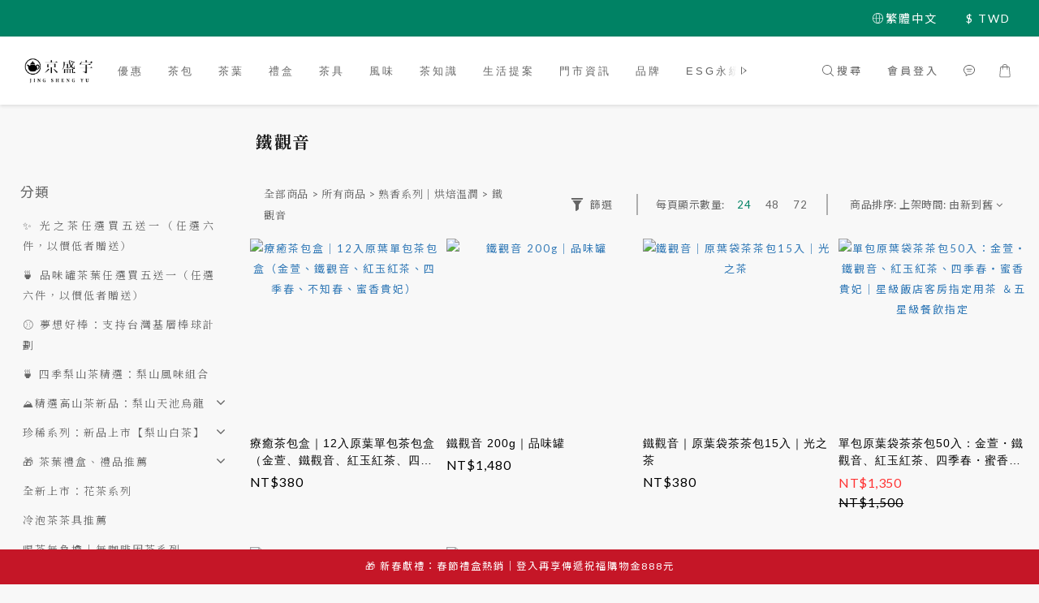

--- FILE ---
content_type: text/html; charset=utf-8
request_url: https://www.jsy-tea.com/categories/tie-gua-yin
body_size: 96848
content:
<!DOCTYPE html>
<html lang="zh-hant"><head>  <!-- prefetch dns -->
<meta http-equiv="x-dns-prefetch-control" content="on">
<link rel="dns-prefetch" href="https://cdn.shoplineapp.com">
<link rel="preconnect" href="https://cdn.shoplineapp.com" crossorigin>
<link rel="dns-prefetch" href="https://shoplineimg.com">
<link rel="preconnect" href="https://shoplineimg.com">
<link rel="dns-prefetch" href="https://shoplineimg.com">
<link rel="preconnect" href="https://shoplineimg.com" title="image-service-origin">

  <link rel="preload" href="https://cdn.shoplineapp.com/s/javascripts/currencies.js" as="script">





<!-- Wrap what we need here -->


<!-- SEO -->
  
      <title>鐵觀音 - 鐵觀音烏龍原葉茶袋、經典茶罐組合｜京盛宇Jing Sheng Yu</title>


      <meta name="description" content="京盛宇鐵觀音，經由深度烘焙的鐵觀音茶種，其獨特烘焙炭火蜜香結合青心烏龍茶韻，且提供你鐵觀音烏龍原葉茶袋、經典鐵罐、品味罐、盒裝以及不同茶葉組合等包裝，讓你自用、送禮都適合。">



<!-- Meta -->
  
      <meta property="og:title" content="鐵觀音 - 鐵觀音烏龍原葉茶袋、經典茶罐組合｜京盛宇Jing Sheng Yu"/>

      <meta property="og:url" content="https://www.jsy-tea.com/categories/tie-gua-yin">
      <link rel="canonical" href="https://www.jsy-tea.com/categories/tie-gua-yin">
      <meta property="og:description" content="京盛宇鐵觀音，經由深度烘焙的鐵觀音茶種，其獨特烘焙炭火蜜香結合青心烏龍茶韻，且提供你鐵觀音烏龍原葉茶袋、經典鐵罐、品味罐、盒裝以及不同茶葉組合等包裝，讓你自用、送禮都適合。"/>

  <meta property="og:image" content="https://img.shoplineapp.com/media/image_clips/5f6c74381436b7003b0e4da2/original.png?1600943159"/>



    <script type="application/ld+json">
    {"@context":"https://schema.org","@type":"WebSite","name":"京盛宇 Jing Sheng Yu","url":"https://www.jsy-tea.com"}
    </script>


<!-- locale meta -->


  <meta name="viewport" content="width=device-width, initial-scale=1.0, viewport-fit=cover">
<meta name="mobile-web-app-capable" content="yes">
<meta name="format-detection" content="telephone=no" />
<meta name="google" value="notranslate">

<!-- Shop icon -->
  <link rel="shortcut icon" type="image/png" href="https://img.shoplineapp.com/media/image_clips/5cee10f477ac78003509a472/original.png?1559105779">




<!--- Site Ownership Data -->
    <meta name="google-site-verification" content="tyIS4vir-uE3m6d67RGEnR57GmFl6G9I7eKT_VTVz1s">
    <meta name="facebook-domain-verification" content="qxn8gmyoxzkomuyzlbekuy2aie0z83">
<!--- Site Ownership Data End-->

<!-- Styles -->


        <link rel="stylesheet" media="all" href="https://cdn.shoplineapp.com/assets/common-898e3d282d673c037e3500beff4d8e9de2ee50e01c27252b33520348e0b17da0.css" onload="" />

        <link rel="stylesheet" media="all" href="https://cdn.shoplineapp.com/assets/theme_sangria-c0bebd0b8931a10fc996232d2f493ff5ad9b6242bbe0f2072fa9532bbd2a81f5.css" onload="" />


        <style>@font-face{font-family:'Lato';font-style:italic;font-weight:100;font-display:swap;src:url(https://cdn.shoplineapp.com/fonts/lato/lato-latin-ext-italic-100.woff2) format("woff2");unicode-range:U+0100-02BA,U+02BD-02C5,U+02C7-02CC,U+02CE-02D7,U+02DD-02FF,U+0304,U+0308,U+0329,U+1D00-1DBF,U+1E00-1E9F,U+1EF2-1EFF,U+2020,U+20A0-20AB,U+20AD-20C0,U+2113,U+2C60-2C7F,U+A720-A7FF}@font-face{font-family:'Lato';font-style:italic;font-weight:100;font-display:swap;src:url(https://cdn.shoplineapp.com/fonts/lato/lato-latin-italic-100.woff2) format("woff2");unicode-range:U+0000-00FF,U+0131,U+0152-0153,U+02BB-02BC,U+02C6,U+02DA,U+02DC,U+0304,U+0308,U+0329,U+2000-206F,U+20AC,U+2122,U+2191,U+2193,U+2212,U+2215,U+FEFF,U+FFFD}@font-face{font-family:'Lato';font-style:italic;font-weight:300;font-display:swap;src:url(https://cdn.shoplineapp.com/fonts/lato/lato-latin-ext-italic-300.woff2) format("woff2");unicode-range:U+0100-02BA,U+02BD-02C5,U+02C7-02CC,U+02CE-02D7,U+02DD-02FF,U+0304,U+0308,U+0329,U+1D00-1DBF,U+1E00-1E9F,U+1EF2-1EFF,U+2020,U+20A0-20AB,U+20AD-20C0,U+2113,U+2C60-2C7F,U+A720-A7FF}@font-face{font-family:'Lato';font-style:italic;font-weight:300;font-display:swap;src:url(https://cdn.shoplineapp.com/fonts/lato/lato-latin-italic-300.woff2) format("woff2");unicode-range:U+0000-00FF,U+0131,U+0152-0153,U+02BB-02BC,U+02C6,U+02DA,U+02DC,U+0304,U+0308,U+0329,U+2000-206F,U+20AC,U+2122,U+2191,U+2193,U+2212,U+2215,U+FEFF,U+FFFD}@font-face{font-family:'Lato';font-style:italic;font-weight:400;font-display:swap;src:url(https://cdn.shoplineapp.com/fonts/lato/lato-latin-ext-italic-400.woff2) format("woff2");unicode-range:U+0100-02BA,U+02BD-02C5,U+02C7-02CC,U+02CE-02D7,U+02DD-02FF,U+0304,U+0308,U+0329,U+1D00-1DBF,U+1E00-1E9F,U+1EF2-1EFF,U+2020,U+20A0-20AB,U+20AD-20C0,U+2113,U+2C60-2C7F,U+A720-A7FF}@font-face{font-family:'Lato';font-style:italic;font-weight:400;font-display:swap;src:url(https://cdn.shoplineapp.com/fonts/lato/lato-latin-italic-400.woff2) format("woff2");unicode-range:U+0000-00FF,U+0131,U+0152-0153,U+02BB-02BC,U+02C6,U+02DA,U+02DC,U+0304,U+0308,U+0329,U+2000-206F,U+20AC,U+2122,U+2191,U+2193,U+2212,U+2215,U+FEFF,U+FFFD}@font-face{font-family:'Lato';font-style:italic;font-weight:700;font-display:swap;src:url(https://cdn.shoplineapp.com/fonts/lato/lato-latin-ext-italic-700.woff2) format("woff2");unicode-range:U+0100-02BA,U+02BD-02C5,U+02C7-02CC,U+02CE-02D7,U+02DD-02FF,U+0304,U+0308,U+0329,U+1D00-1DBF,U+1E00-1E9F,U+1EF2-1EFF,U+2020,U+20A0-20AB,U+20AD-20C0,U+2113,U+2C60-2C7F,U+A720-A7FF}@font-face{font-family:'Lato';font-style:italic;font-weight:700;font-display:swap;src:url(https://cdn.shoplineapp.com/fonts/lato/lato-latin-italic-700.woff2) format("woff2");unicode-range:U+0000-00FF,U+0131,U+0152-0153,U+02BB-02BC,U+02C6,U+02DA,U+02DC,U+0304,U+0308,U+0329,U+2000-206F,U+20AC,U+2122,U+2191,U+2193,U+2212,U+2215,U+FEFF,U+FFFD}@font-face{font-family:'Lato';font-style:italic;font-weight:900;font-display:swap;src:url(https://cdn.shoplineapp.com/fonts/lato/lato-latin-ext-italic-900.woff2) format("woff2");unicode-range:U+0100-02BA,U+02BD-02C5,U+02C7-02CC,U+02CE-02D7,U+02DD-02FF,U+0304,U+0308,U+0329,U+1D00-1DBF,U+1E00-1E9F,U+1EF2-1EFF,U+2020,U+20A0-20AB,U+20AD-20C0,U+2113,U+2C60-2C7F,U+A720-A7FF}@font-face{font-family:'Lato';font-style:italic;font-weight:900;font-display:swap;src:url(https://cdn.shoplineapp.com/fonts/lato/lato-latin-italic-900.woff2) format("woff2");unicode-range:U+0000-00FF,U+0131,U+0152-0153,U+02BB-02BC,U+02C6,U+02DA,U+02DC,U+0304,U+0308,U+0329,U+2000-206F,U+20AC,U+2122,U+2191,U+2193,U+2212,U+2215,U+FEFF,U+FFFD}@font-face{font-family:'Lato';font-style:normal;font-weight:100;font-display:swap;src:url(https://cdn.shoplineapp.com/fonts/lato/lato-latin-ext-normal-100.woff2) format("woff2");unicode-range:U+0100-02BA,U+02BD-02C5,U+02C7-02CC,U+02CE-02D7,U+02DD-02FF,U+0304,U+0308,U+0329,U+1D00-1DBF,U+1E00-1E9F,U+1EF2-1EFF,U+2020,U+20A0-20AB,U+20AD-20C0,U+2113,U+2C60-2C7F,U+A720-A7FF}@font-face{font-family:'Lato';font-style:normal;font-weight:100;font-display:swap;src:url(https://cdn.shoplineapp.com/fonts/lato/lato-latin-normal-100.woff2) format("woff2");unicode-range:U+0000-00FF,U+0131,U+0152-0153,U+02BB-02BC,U+02C6,U+02DA,U+02DC,U+0304,U+0308,U+0329,U+2000-206F,U+20AC,U+2122,U+2191,U+2193,U+2212,U+2215,U+FEFF,U+FFFD}@font-face{font-family:'Lato';font-style:normal;font-weight:300;font-display:swap;src:url(https://cdn.shoplineapp.com/fonts/lato/lato-latin-ext-normal-300.woff2) format("woff2");unicode-range:U+0100-02BA,U+02BD-02C5,U+02C7-02CC,U+02CE-02D7,U+02DD-02FF,U+0304,U+0308,U+0329,U+1D00-1DBF,U+1E00-1E9F,U+1EF2-1EFF,U+2020,U+20A0-20AB,U+20AD-20C0,U+2113,U+2C60-2C7F,U+A720-A7FF}@font-face{font-family:'Lato';font-style:normal;font-weight:300;font-display:swap;src:url(https://cdn.shoplineapp.com/fonts/lato/lato-latin-normal-300.woff2) format("woff2");unicode-range:U+0000-00FF,U+0131,U+0152-0153,U+02BB-02BC,U+02C6,U+02DA,U+02DC,U+0304,U+0308,U+0329,U+2000-206F,U+20AC,U+2122,U+2191,U+2193,U+2212,U+2215,U+FEFF,U+FFFD}@font-face{font-family:'Lato';font-style:normal;font-weight:400;font-display:swap;src:url(https://cdn.shoplineapp.com/fonts/lato/lato-latin-ext-normal-400.woff2) format("woff2");unicode-range:U+0100-02BA,U+02BD-02C5,U+02C7-02CC,U+02CE-02D7,U+02DD-02FF,U+0304,U+0308,U+0329,U+1D00-1DBF,U+1E00-1E9F,U+1EF2-1EFF,U+2020,U+20A0-20AB,U+20AD-20C0,U+2113,U+2C60-2C7F,U+A720-A7FF}@font-face{font-family:'Lato';font-style:normal;font-weight:400;font-display:swap;src:url(https://cdn.shoplineapp.com/fonts/lato/lato-latin-normal-400.woff2) format("woff2");unicode-range:U+0000-00FF,U+0131,U+0152-0153,U+02BB-02BC,U+02C6,U+02DA,U+02DC,U+0304,U+0308,U+0329,U+2000-206F,U+20AC,U+2122,U+2191,U+2193,U+2212,U+2215,U+FEFF,U+FFFD}@font-face{font-family:'Lato';font-style:normal;font-weight:700;font-display:swap;src:url(https://cdn.shoplineapp.com/fonts/lato/lato-latin-ext-normal-700.woff2) format("woff2");unicode-range:U+0100-02BA,U+02BD-02C5,U+02C7-02CC,U+02CE-02D7,U+02DD-02FF,U+0304,U+0308,U+0329,U+1D00-1DBF,U+1E00-1E9F,U+1EF2-1EFF,U+2020,U+20A0-20AB,U+20AD-20C0,U+2113,U+2C60-2C7F,U+A720-A7FF}@font-face{font-family:'Lato';font-style:normal;font-weight:700;font-display:swap;src:url(https://cdn.shoplineapp.com/fonts/lato/lato-latin-normal-700.woff2) format("woff2");unicode-range:U+0000-00FF,U+0131,U+0152-0153,U+02BB-02BC,U+02C6,U+02DA,U+02DC,U+0304,U+0308,U+0329,U+2000-206F,U+20AC,U+2122,U+2191,U+2193,U+2212,U+2215,U+FEFF,U+FFFD}@font-face{font-family:'Lato';font-style:normal;font-weight:900;font-display:swap;src:url(https://cdn.shoplineapp.com/fonts/lato/lato-latin-ext-normal-900.woff2) format("woff2");unicode-range:U+0100-02BA,U+02BD-02C5,U+02C7-02CC,U+02CE-02D7,U+02DD-02FF,U+0304,U+0308,U+0329,U+1D00-1DBF,U+1E00-1E9F,U+1EF2-1EFF,U+2020,U+20A0-20AB,U+20AD-20C0,U+2113,U+2C60-2C7F,U+A720-A7FF}@font-face{font-family:'Lato';font-style:normal;font-weight:900;font-display:swap;src:url(https://cdn.shoplineapp.com/fonts/lato/lato-latin-normal-900.woff2) format("woff2");unicode-range:U+0000-00FF,U+0131,U+0152-0153,U+02BB-02BC,U+02C6,U+02DA,U+02DC,U+0304,U+0308,U+0329,U+2000-206F,U+20AC,U+2122,U+2191,U+2193,U+2212,U+2215,U+FEFF,U+FFFD}
</style><style>@font-face{font-family:'Nanum Myeongjo';font-style:normal;font-weight:400;font-display:swap;src:url(https://cdn.shoplineapp.com/fonts/nanum-myeongjo/nanum-myeongjo-normal-400.woff2) format("woff2")}@font-face{font-family:'Nanum Myeongjo';font-style:normal;font-weight:700;font-display:swap;src:url(https://cdn.shoplineapp.com/fonts/nanum-myeongjo/nanum-myeongjo-normal-700.woff2) format("woff2")}@font-face{font-family:'Nanum Myeongjo';font-style:normal;font-weight:800;font-display:swap;src:url(https://cdn.shoplineapp.com/fonts/nanum-myeongjo/nanum-myeongjo-normal-800.woff2) format("woff2")}
</style><link rel="dns-prefetch" href="https://fonts.googleapis.com"><link rel="preconnect" href="https://fonts.googleapis.com"><link rel="dns-prefetch" href="https://fonts.gstatic.com"><link rel="preconnect" href="https://fonts.gstatic.com" crossorigin="true"><script>
  window.addEventListener('load', function() {
    const link = document.createElement('link');
    link.rel = 'stylesheet';
    link.href = 'https://fonts.googleapis.com/css2?family=Noto+Sans+TC:wght@400;700&family=Noto+Serif+TC:wght@400;700&display=swap';
    link.media = 'print';
    link.onload = () => {
      link.media = 'all';
    }
    document.head.appendChild(link);
  });
</script>

    <style>
      .product-available-info .product-available-info-time,.ProductList-select .select-limit li.active,.ProductList-select .select-sort li:hover,.ProductList-select .select-filter li:hover,.NavigationBar.mod-desktop .NavigationBar-optionMenus .NavigationBar-actionMenu-dropdown .List-item:hover,.NavigationBar.mod-desktop .NavigationBar-mainMenus .List-item:hover>a,.member-content-center .btn:not(.btn-success):not(.btn-buy-now):hover,.member-content-center .member-profile-save:hover,.QuickCart-modal .product-info .price-sale,.QuickCart-modal .product-info .price-regular,.QuickCart-modal .not-same-price,.QuickCart-modal .out-of-stock,.ProductDetail-container .price-sale,.ProductDetail-container .price-regular,.ProductDetail-container .checkout-label,.QuickCart-modal .promotion-wrap .Product-promotions-tag span,.ProductDetail-container .promotion-wrap .Product-promotions-tag span,.ProductDetail-container .Product-promotions-tag span,.post-categories-pannel__block-list a:hover,.PostList .List-item:not(:nth-child(5n+1)):hover .List-item-date,.PostList .List-item:not(:nth-child(5n+1)):hover .List-item-title,.PromotionCart-panel .PromotionCart-header .cart-header-label>span b,.PromotionCart-panel .PromotionCart-content .product-content .price-details,.ProductList-categoryMenu .List-item .Label:hover,.ProductList-container .left-c-box .List-item .third-layer-label:hover,.product-review-container .primary-color-hover.disabled,.member-center-coupon-nav .active,.ProductList-select category-filter-button .advance-filter-button:hover,.category-advance-filter .filter-data .expend-toggle:hover,.category-advance-filter .filter-data .filter-item label:hover,.facebook-banner .fa-times,.facebook-banner .wording,sl-list-page-wishlist-button .plp-wishlist-button .fa-heart,.product-set-basket .highlight-label,.product-set-quick-cart-modal .highlight-label,.text-primary-color,.text-primary-color a,.text-primary-color a:hover,.price__badge,.member-center-profile__submit-button:hover,.member-center-profile__retry-button:hover,.member-center-profile__member-referral-modal-button:hover,.member-center-profile__email-verification-modal-button:hover,.variation-open-button{color:#008264}.product-item .info-box .price-sale,.Product-item .Product-info .is-sale,.pagination>li.active a,.pagination>li.active a:hover,.pagination>li.active a:focus,.basic-popover-mobile .member-referral-link,.basic-popover-mobile .member-referral-link:hover{color:#008264 !important}form[name="messageForm"] #btn-form-submit-modal,.CartPanel #btn-checkout,.coupon-card-image{background:#008264}.NavigationBar-optionMenus,.sl-goto-top:hover,.member-price-tag,.product-customized-labels,.NavigationBar.mod-desktop .js-sticky-cart-button-container.nav-desktop .btn-cart-fixed:not(.btn-buy-now):not(.is-active):not(.available-time-disabled),#MenuPanel .MenuPanel-action,.CartPanel-toggleButton .Cart-count:after,.btn-color-primary,.member-profile-save,.QuickCart-modal .form-quantity button:hover .fa,.QuickCart-modal .quantity-container button:hover .fa,.ProductDetail-container .form-quantity button:hover .fa,.ProductDetail-container .quantity-container button:hover .fa,.QuickCart-modal .btn-custom:not(.btn-buy-now),.ProductDetail-container .btn-custom:not(.btn-buy-now),.PromotionCart-panel .PromotionCart-header .panel-header-content .cart-chkt-btn,.PromotionCart-panel .cart-item-container .product-content .input-group .btn-default:hover .fa,.product-review-button .btn-primary,.category-advance-filter .apply-button,.product-set-quantity-label,.basket-cart-panel .basket-cart-panel-header .progress-bar .progress-bar-content,.member-center-profile__submit-button,.member-center-profile__retry-button,.member-center-profile__member-referral-modal-button,.member-center-profile__email-verification-modal-button{background-color:#008264}.basic-popover-desktop .body .action-button,#get-welcome-member-referral-credits .body .continue{background-color:#008264 !important}.product-available-info,.product-available-info .product-available-info-time,.btn-color-primary,.btn-color-primary:hover,.member-profile-save,.member-profile-save:hover,.QuickCart-modal .promotion-wrap .Product-promotions,.ProductDetail-container .promotion-wrap .Product-promotions,.QuickCart-modal .form-quantity button:after,.QuickCart-modal .form-quantity button:before,.QuickCart-modal .quantity-container button:after,.QuickCart-modal .quantity-container button:before,.ProductDetail-container .form-quantity button:after,.ProductDetail-container .form-quantity button:before,.ProductDetail-container .quantity-container button:after,.ProductDetail-container .quantity-container button:before,variation-label-selector .variation-label:hover,variation-label-selector .variation-label.variation-label--selected,.PromotionCart-panel .cart-item-container .product-content .input-group .btn-default:after,.PromotionCart-panel .cart-item-container .product-content .input-group .btn-default:before,.product-review-button .btn-primary,.category-advance-filter .filter-data .expend-toggle:hover .advance-filter-icon.close-icon,.category-advance-filter .filter-data .expend-toggle:hover .advance-filter-icon.open-icon,.category-advance-filter .filter-data .filter-price-range input:focus,.category-advance-filter .filter-data .filter-price-range input:hover,.member-center-profile__submit-button,.member-center-profile__retry-button,.member-center-profile__member-referral-modal-button,.member-center-profile__email-verification-modal-button,.member-center-profile__submit-button:hover,.member-center-profile__retry-button:hover,.member-center-profile__member-referral-modal-button:hover,.member-center-profile__email-verification-modal-button:hover{border-color:#008264}.search-noresult .Product-searchField-form,variation-selector .Variation-border.selected,variation-selector .Variation-border:hover,.basic-popover-desktop .body .action-button,#get-welcome-member-referral-credits .body .continue,.checkout-coupon-list-card:hover>.checkout-coupon-list-card-body,.product-list-variant-selector-item.selected-variation>.product-list-variant-selector-image:after{border-color:#008264 !important}.NavigationBar.mod-desktop .NavigationBar-mainMenus .NavigationBar-actionMenu .search-bar .search-panel .Product-searchField-form,#SearchPanel .Product-searchField-form{border-bottom-color:#008264}.NavigationBar.mod-desktop .NavigationBar-mainMenus .List-item:hover>a svg,.PostList .icon-blog,.product-available-info-icon .icon-clock,.ProductList-select category-filter-button .advance-filter-button:hover svg{fill:#008264}.customer-review-bar-color:before,.review-comment-author-avatar:before{background-color:#008264}.ProductList-select category-filter-button .advance-filter-button:hover{border-bottom:1px solid #008264}.multi-checkout-confirm .multi-checkout-confirm__delivery_notice{color:#008264}.multi-checkout-confirm .multi-checkout-confirm__delivery_notice:before,.multi-checkout-confirm .multi-checkout-confirm__delivery_notice:after{background-color:#008264}#checkout-object__section .checkout-object__info_cart-header{color:#008264}#checkout-object__section .checkout-object__info_cart-header .icon-basket{fill:#008264}#signup-login-page .solid-btn:not([disabled]){background-color:#008264;border-color:#008264}#signup-login-page .solid-btn:not([disabled]):hover{color:#fff;background-color:#008264;border-color:#008264}#signup-login-page .solid-btn[data-loading]{background-color:#008264;border-color:#008264}#signup-login-page .outline-btn:not([disabled]){color:#008264;border-color:#008264}#signup-login-page .outline-btn:not([disabled]):hover{color:#fff;background-color:#008264;border-color:#008264}#signup-login-page .outline-btn[data-loading]{color:#008264;border-color:#008264}.price__badge::after{background-color:#008264}.member-center-profile__submit-button:hover,.member-center-profile__retry-button:hover,.member-center-profile__member-referral-modal-button:hover,.member-center-profile__email-verification-modal-button:hover{background-color:#fff}

      .NavigationBar.mod-desktop .NavigationBar-optionMenus .NavigationBar-optionMenu-list .NavigationBar-actionMenu-dropdown,.NavigationBar.mod-desktop .NavigationBar-optionMenus .sl-language-chooser-wrapper,.NavigationBar.mod-desktop .NavigationBar-actionMenu .search-bar .search-panel,.CartPanel .CartPanel-header{background:#fafffe}.MenuPanel{background:#fafffe !important}.NavigationBar.mod-desktop .NavigationBar-mainMenus .NavigationBar-mainMenu .Second-layer,.NavigationBar.mod-desktop .js-sticky-cart-button-container.nav-desktop,.QuickCart-modal .form-quantity button .fa,.QuickCart-modal .quantity-container button .fa,.ProductDetail-container .form-quantity button .fa,.ProductDetail-container .quantity-container button .fa,.ProductDetail-container .checkout-label,post-categories-mobile-pannel.sidr,.PostList .List-item-no-image,.PostList:not(.normalShow) .List-item:nth-child(5n+1),.PromotionCart-panel .cart-item-container .product-content .input-group .btn-default .fa{background-color:#fafffe}.NavigationBar.mod-desktop .NavigationBar-mainMenus .NavigationBar-mainMenu .First-layer .List-item.NavigationBar-nestedList.active a:after,.NavigationBar.mod-desktop .NavigationBar-optionMenus .NavigationBar-optionMenu-list .dropdown-toggle:after,.NavigationBar.mod-desktop .NavigationBar-actionMenu .search-bar:hover .NavigationBar-actionMenu-button:after{border-bottom-color:#fafffe}.NavigationBar.mod-desktop .NavigationBar-actionMenu .cart-panel.active .NavigationBar-actionMenu-button:after{border-color:#fafffe !important}.QuickCart-modal .promotion-wrap .Product-promotions-tag .Product-promotion-wrap,.ProductDetail-container .promotion-wrap .Product-promotions-tag .Product-promotion-wrap{background-image:linear-gradient(#fff 0%, rgba(255,255,255,0.298) 27%, #fafffe 27%, #fafffe 100%)}

      .ProductDetail-container .checkout-label{border-color:#006850}.ProductDetail-container .ProductDetail-description p{margin-bottom:0px;line-height:18px}

    </style>
    <style>
      *,.sidr{font-family:"Lato", "Noto Sans TC", "Noto Sans SC", "Mitr", "Ubuntu", "PingFang TC", "PingFang SC", "Microsoft JhengHei", "Microsoft YaHei", "Hiragino Sans GB", "Helvetica", "Roboto", "Arial", sans-serif}

    </style>







  <link rel="stylesheet" media="all" href="https://cdn.shoplineapp.com/packs/css/intl_tel_input-0d9daf73.chunk.css" />








<script type="text/javascript">
  window.mainConfig = JSON.parse('{\"sessionId\":\"\",\"merchantId\":\"5cee0a99c4efc60001a5fe6b\",\"appCoreHost\":\"shoplineapp.com\",\"assetHost\":\"https://cdn.shoplineapp.com/packs/\",\"apiBaseUrl\":\"http://shoplineapp.com\",\"eventTrackApi\":\"https://events.shoplytics.com/api\",\"frontCommonsApi\":\"https://front-commons.shoplineapp.com/api\",\"appendToUrl\":\"\",\"env\":\"production\",\"merchantData\":{\"_id\":\"5cee0a99c4efc60001a5fe6b\",\"addon_limit_enabled\":false,\"base_country_code\":\"TW\",\"base_currency\":{\"id\":\"twd\",\"iso_code\":\"TWD\",\"alternate_symbol\":\"NT$\",\"name\":\"New Taiwan Dollar\",\"symbol_first\":true,\"subunit_to_unit\":1},\"base_currency_code\":\"TWD\",\"beta_feature_keys\":[\"criteo\",\"sms_extra_reminder\"],\"brand_home_url\":\"https://www.jsy-tea.com\",\"checkout_setting\":{\"enable_membership_autocheck\":true,\"enable_subscription_autocheck\":false,\"enforce_user_login_on_checkout\":true,\"enabled_abandoned_cart_notification\":true,\"enable_sc_fast_checkout\":false},\"current_plan_key\":\"basket\",\"current_theme_key\":\"sangria\",\"delivery_option_count\":16,\"enabled_stock_reminder\":false,\"handle\":\"jsytea\",\"identifier\":\"\",\"instagram_access_token\":\"IGQVJVaUNDRlEwWmhvem9VUmJsbHJVY3YxY3htMDV0dU00c01GSnk5RVg3cFZARcGhoOUYyTElNQVBwRmRMQU1YUHoyMFJZAd1JDM0RIUDlfeDJ3RzJFUWhTb285WFYtWFRaeDZAITkN3\",\"instagram_id\":\"17841402120990086\",\"invoice_activation\":\"inactive\",\"is_image_service_enabled\":true,\"merchant_affiliates\":[{\"_id\":\"693a64e599bdc1f8c6a863ce\",\"configuration\":{\"site\":\"2\",\"shopid\":\"305235\",\"authkey\":\"a7d151e2\"},\"affiliate_name\":\"line\",\"enabled\":true,\"updated_at\":\"2025-12-11T06:29:57.366Z\",\"created_at\":\"2025-12-11T06:29:57.366Z\"}],\"mobile_logo_media_url\":\"https://img.shoplineapp.com/media/image_clips/5d65eecde20f0700297cf16d/original.png?1566961357\",\"name\":\"京盛宇 Jing Sheng Yu\",\"order_setting\":{\"invoice_activation\":\"inactive\",\"short_message_activation\":\"active\",\"stock_reminder_activation\":\"false\",\"default_out_of_stock_reminder\":true,\"auto_cancel_expired_orders\":true,\"auto_revert_credit\":true,\"enabled_order_auth_expiry\":true,\"enforce_user_login_on_checkout\":false,\"enabled_abandoned_cart_notification\":true,\"enable_order_split_einvoice_reissue\":false,\"no_duplicate_uniform_invoice\":false,\"checkout_without_email\":false,\"hourly_auto_invoice\":false,\"enabled_location_id\":true,\"enabled_sf_hidden_product_name\":false,\"slp_auto_refund\":false,\"customer_return_order\":{\"enabled\":false,\"available_return_days\":\"7\"},\"customer_cancel_order\":{\"enabled\":false,\"auto_revert_credit\":false},\"custom_fields\":[{\"type\":\"textarea\",\"label\":\"溫馨提醒：\\n1.一般商品出貨皆不附提袋(附有專屬提袋之禮盒商品除外)，如有需求請於購物車頁面加購。\\n2.訂單成立後1-3個工作天出貨，若要延後出貨請於訂單備註欄說明(訂單成立日距離希望到貨日最長以30天為限)。\\n3.統一開立電子發票，不另行寄送紙本。如需統編請於結帳流程中依欄位輸入即可。電子發票開立通知信會在款項確認收到後或出貨後3個工作天內寄至您的電子信箱。\\n\\n退換貨原則：\\n1.訂單成立後、未出貨前，本公司於合理範圍內接受取消訂單。\\n2.如欲退貨，請於收到貨的次日起算7天內，選擇您方便的方式（郵寄、超商店到店或黑貓宅配）寄回京盛宇，我們收到退貨並確認無誤後，會為您辦理退款事宜。\\n3.海外運送除商品本身有瑕疵外，恕不受理退換貨服務，下單前請確認品項。\\n若有相關問題請於線上客服系統留言，或email到客服信箱customer@jsy-tea.com，我們會盡快為您處理。\",\"display_type\":\"text_field\",\"name_translations\":{\"zh-hant\":\"溫馨提醒：\\n1.一般商品出貨皆不附提袋(附有專屬提袋之禮盒商品除外)，如有需求請於購物車頁面加購。\\n2.訂單成立後1-3個工作天出貨，若要延後出貨請於訂單備註欄說明(訂單成立日距離希望到貨日最長以30天為限)。\\n3.統一開立電子發票，不另行寄送紙本。如需統編請於結帳流程中依欄位輸入即可。電子發票開立通知信會在款項確認收到後或出貨後3個工作天內寄至您的電子信箱。\\n\\n退換貨原則：\\n1.訂單成立後、未出貨前，本公司於合理範圍內接受取消訂單。\\n2.如欲退貨，請於收到貨的次日起算7天內，選擇您方便的方式（郵寄、超商店到店或黑貓宅配）寄回京盛宇，我們收到退貨並確認無誤後，會為您辦理退款事宜。\\n3.海外運送除商品本身有瑕疵外，恕不受理退換貨服務，下單前請確認品項。\\n若有相關問題請於線上客服系統留言，或email到客服信箱customer@jsy-tea.com，我們會盡快為您處理。\"},\"hint_translations\":{\"en\":\"\",\"zh-hant\":\"\",\"zh-hk\":\"\",\"zh-cn\":\"\",\"zh-tw\":\"\",\"vi\":\"\",\"ms\":\"\",\"ja\":\"\",\"th\":\"\",\"id\":\"\",\"de\":\"\",\"fr\":\"\"}},{\"type\":\"text\",\"label\":\"開立發票類型\",\"required\":\"true\",\"display_type\":\"dropdown\",\"dropdown_options\":[{\"en\":\"E-invoice\",\"zh-hant\":\"電子發票\"}],\"name_translations\":{\"en\":\"Receipt Option\",\"zh-hant\":\"開立發票類型\"},\"hint_translations\":{\"en\":\"For the paper-free.We will send the invoice to your Email account.If you need a paper receipt, please contact customer service\",\"zh-hant\":\"一張訂單開立一張發票。電子發票開立通知信會在款項確認收到後3個工作天內寄至您的電子信箱(貨到付款訂單則於出貨時開立發票)。\"},\"field_id\":\"67b3034f5c485a000e79b0ba\"},{\"type\":\"text\",\"label\":\"公司戶填寫資訊-統一編號\",\"display_type\":\"text_field\",\"name_translations\":{\"en\":\"Receipt Info - GUI Number\",\"zh-hant\":\"公司戶填寫資訊-統一編號\"},\"hint_translations\":{\"en\":\"GUI Number = VAT Number. If you need the Triplicate Uniform Receipt, please also provide your Company Name to us. Thanks!\",\"zh-hant\":\"發票如需統編請於此填寫。\"},\"field_id\":\"67b3034f5c485a000e79b0bb\"},{\"type\":\"text\",\"label\":\"載具-手機條碼\",\"display_type\":\"text_field\",\"name_translations\":{\"en\":\"Vehicle-Mobile phone barcode (For Taiwanese User)\",\"zh-hant\":\"載具-手機條碼\"},\"hint_translations\":{\"zh-hant\":\"格式為八碼英數字符號（第一個字元/ + 7個英數字符號共八個字元，例如：/ABCD123）。\"},\"field_id\":\"67b3034f5c485a000e79b0bc\"}],\"invoice\":{\"tax_id\":\"\"},\"invoice_tradevan\":{\"tax_id\":\"\"},\"line_messenging\":{\"status\":\"active\"},\"facebook_messenging\":{\"status\":\"active\"},\"status_update_sms\":{\"status\":\"inactive\"},\"private_info_handle\":{\"enabled\":false,\"custom_fields_enabled\":false}},\"payment_method_count\":7,\"product_setting\":{\"enabled_show_member_price\":true,\"enabled_product_review\":true,\"variation_display\":\"dropdown\",\"price_range_enabled\":true,\"enabled_pos_product_customized_price\":false,\"enabled_pos_product_price_tier\":false,\"pos_product_channel_price_status\":\"off\",\"enabled_pos_pinned_product\":false,\"enabled_plp_product_review\":true,\"show_max_discount_rate\":{\"enabled\":false,\"display_type\":\"percent\"}},\"promotion_setting\":{\"one_coupon_limit_enabled\":true,\"show_promotion_reminder\":true,\"show_coupon\":true,\"multi_order_discount_strategy\":\"order_or_tier_promotion\",\"order_promotions_ignore_exclude_product\":true,\"order_gift_exclude_credit_and_point\":true,\"order_gift_threshold_mode\":\"after_all_discounts\",\"order_free_shipping_threshold_mode\":\"after_all_discounts\",\"category_item_gift_threshold_mode\":\"before_discounts\",\"category_item_free_shipping_threshold_mode\":\"before_discounts\"},\"rollout_keys\":[\"2FA_google_authenticator\",\"3_layer_category\",\"3_layer_navigation\",\"3_layer_variation\",\"711_CB_13countries\",\"711_CB_pickup_TH\",\"711_c2b_report_v2\",\"711_cross_delivery\",\"AdminCancelRecurringSubscription_V1\",\"BasketSynchronizedToITC_V1\",\"MC_WA_Template_Management\",\"MC_manual_order\",\"MO_Apply_Coupon_Code\",\"StaffCanBeDeleted_V1\",\"SummaryStatement_V1\",\"UTM_export\",\"UTM_register\",\"abandoned_cart_notification\",\"add_system_fontstyle\",\"add_to_cart_revamp\",\"addon_products_limit_10\",\"addon_products_limit_unlimited\",\"addon_quantity\",\"address_format_batch2\",\"address_format_jp\",\"address_format_my\",\"address_format_us\",\"address_format_vn\",\"admin_app_extension\",\"admin_clientele_profile\",\"admin_custom_domain\",\"admin_image_service\",\"admin_logistic_bank_account\",\"admin_manual_order\",\"admin_realtime\",\"admin_vietnam_dong\",\"admin_whitelist_ip\",\"adminapp_order_form\",\"adminapp_wa_contacts_list\",\"ads_system_new_tab\",\"adyen_my_sc\",\"affiliate_by_product\",\"affiliate_dashboard\",\"affiliate_kol_report\",\"affiliate_kol_report_appstore\",\"alipay_hk_sc\",\"amazon_product_review\",\"android_pos_agent_clockin_n_out\",\"android_pos_purchase_order_partial_in_storage\",\"android_pos_save_send_receipt\",\"android_pos_v2_force_upgrade_version_1-50-0_date_2025-08-30\",\"app_categories_filtering\",\"app_multiplan\",\"app_subscription_prorated_billing\",\"apply_multi_order_discount\",\"apps_store\",\"apps_store_blog\",\"apps_store_fb_comment\",\"apps_store_wishlist\",\"appstore_free_trial\",\"archive_order_data\",\"archive_order_ui\",\"assign_products_to_category\",\"auth_flow_revamp\",\"auto_credit\",\"auto_credit_notify\",\"auto_credit_percentage\",\"auto_credit_recurring\",\"auto_reply_comment\",\"auto_reply_fb\",\"auto_save_sf_plus_address\",\"auto_suspend_admin\",\"availability_buy_online_pickup_instore\",\"availability_preview_buy_online_pickup_instore\",\"back_in_stock_appstore\",\"back_in_stock_notify\",\"basket_comparising_link_CNY\",\"basket_comparising_link_HKD\",\"basket_comparising_link_TWD\",\"basket_invoice_field\",\"basket_pricing_page_cny\",\"basket_pricing_page_hkd\",\"basket_pricing_page_myr\",\"basket_pricing_page_sgd\",\"basket_pricing_page_thb\",\"basket_pricing_page_twd\",\"basket_pricing_page_usd\",\"basket_pricing_page_vnd\",\"basket_subscription_coupon\",\"basket_subscription_email\",\"bianco_setting\",\"bidding_select_product\",\"bing_ads\",\"birthday_format_v2\",\"block_gtm_for_lighthouse\",\"blog\",\"blog_app\",\"blog_revamp_admin\",\"blog_revamp_admin_category\",\"blog_revamp_doublewrite\",\"blog_revamp_related_products\",\"blog_revamp_shop_category\",\"blog_revamp_singleread\",\"breadcrumb\",\"broadcast_addfilter\",\"broadcast_advanced_filters\",\"broadcast_analytics\",\"broadcast_center\",\"broadcast_clone\",\"broadcast_email_html\",\"broadcast_facebook_template\",\"broadcast_line_template\",\"broadcast_preset_time\",\"broadcast_to_unsubscribers_sms\",\"broadcast_unsubscribe_email\",\"bulk_action_customer\",\"bulk_action_product\",\"bulk_assign_point\",\"bulk_import_multi_lang\",\"bulk_payment_delivery_setting\",\"bulk_printing_labels_711C2C\",\"bulk_update_dynamic_fields\",\"bulk_update_job\",\"bulk_update_new_fields\",\"bulk_update_product_download_with_filter\",\"bulk_update_tag\",\"bulk_update_tag_enhancement\",\"bundle_add_type\",\"bundle_group\",\"bundle_page\",\"bundle_pricing\",\"bundle_promotion_apply_enhancement\",\"bundle_stackable\",\"buy_at_amazon\",\"buy_button\",\"buy_now_button\",\"buyandget_promotion\",\"callback_service\",\"cancel_order_by_customer\",\"cancel_order_by_customer_v2\",\"cart_addon\",\"cart_addon_condition\",\"cart_addon_limit\",\"cart_use_product_service\",\"cart_uuid\",\"category_banner_multiple\",\"category_limit_unlimited\",\"category_sorting\",\"channel_amazon\",\"channel_fb\",\"channel_integration\",\"channel_line\",\"charge_shipping_fee_by_product_qty\",\"chat_widget\",\"chat_widget_facebook\",\"chat_widget_ig\",\"chat_widget_line\",\"chat_widget_livechat\",\"chat_widget_whatsapp\",\"chatbot_card_carousel\",\"chatbot_card_template\",\"chatbot_image_widget\",\"chatbot_keywords_matching\",\"chatbot_welcome_template\",\"checkout_membercheckbox_toggle\",\"checkout_setting\",\"cn_pricing_page_2019\",\"combine_orders_app\",\"comment_list_export\",\"component_h1_tag\",\"connect_new_facebookpage\",\"consolidated_billing\",\"cookie_consent\",\"country_code\",\"coupon_center_back_to_cart\",\"coupon_notification\",\"coupon_v2\",\"create_staff_revamp\",\"credit_amount_condition_hidden\",\"credit_campaign\",\"credit_condition_5_tier_ec\",\"credit_installment_payment_fee_hidden\",\"credit_point_report\",\"credit_point_triggerpoint\",\"crm_email_custom\",\"crm_notify_preview\",\"crm_sms_custom\",\"crm_sms_notify\",\"cross_shop_tracker\",\"custom_css\",\"custom_cvs_tw\",\"custom_home_delivery_tw\",\"custom_notify\",\"custom_order_export\",\"customer_advanced_filter\",\"customer_coupon\",\"customer_custom_field_limit_5\",\"customer_data_secure\",\"customer_edit\",\"customer_export_v2\",\"customer_group\",\"customer_group_analysis\",\"customer_group_broadcast\",\"customer_group_filter_p2\",\"customer_group_filter_p3\",\"customer_group_regenerate\",\"customer_group_sendcoupon\",\"customer_group_smartrfm_filter\",\"customer_import_50000_failure_report\",\"customer_import_v2\",\"customer_import_v3\",\"customer_list\",\"customer_new_report\",\"customer_referral\",\"customer_referral_notify\",\"customer_search_match\",\"customer_tag\",\"dashboard_v2\",\"dashboard_v2_revamp\",\"date_picker_v2\",\"deep_link_support_linepay\",\"deep_link_support_payme\",\"deep_search\",\"default_theme_ultrachic\",\"delivery_time\",\"delivery_time_with_quantity\",\"delivery_with_emap_dummy\",\"design_submenu\",\"dev_center_app_store\",\"disable_footer_brand\",\"disable_old_upgrade_reminder\",\"domain_applicable\",\"doris_bien_setting\",\"dusk_setting\",\"ec_order_unlimit\",\"ecpay_expirydate\",\"ecpay_payment_gateway\",\"einvoice_bulk_update\",\"einvoice_edit\",\"einvoice_list_by_day\",\"einvoice_newlogic\",\"email_credit_expire_notify\",\"email_custom\",\"email_member_forget_password_notify\",\"email_member_register_notify\",\"email_order_notify\",\"email_verification\",\"enable_body_script\",\"enable_calculate_api_promotion_apply\",\"enable_calculate_api_promotion_filter\",\"enable_cart_api\",\"enable_cart_service\",\"enable_corejs_splitting\",\"enable_lazysizes_image_tag\",\"enable_new_css_bundle\",\"enable_order_status_callback_revamp_for_promotion\",\"enable_order_status_callback_revamp_for_storefront\",\"enable_promotion_usage_record\",\"enable_shopjs_splitting\",\"enhanced_catalog_feed\",\"exclude_product\",\"exclude_product_v2\",\"execute_shipment_permission\",\"export_inventory_report_v2\",\"express_cart\",\"express_checkout_pages\",\"extend_reminder\",\"external_redeem_coupon\",\"facebook_ads\",\"facebook_dia\",\"facebook_line_promotion_notify\",\"facebook_login\",\"facebook_messenger_subscription\",\"facebook_notify\",\"facebook_pixel_manager\",\"fb_1on1_chat\",\"fb_broadcast\",\"fb_broadcast_sc\",\"fb_broadcast_sc_p2\",\"fb_comment_app\",\"fb_entrance_optimization\",\"fb_feed_unlimit\",\"fb_gep\",\"fb_group\",\"fb_menu\",\"fb_messenger_onetime_notification\",\"fb_multi_category_feed\",\"fb_offline_conversions_api\",\"fb_pixel_matching\",\"fb_pixel_v2\",\"fb_post_management\",\"fb_product_set\",\"fb_quick_signup_link\",\"fb_shop_now_button\",\"fb_ssapi\",\"fb_sub_button\",\"fb_welcome_msg\",\"fbe_oe\",\"fbe_shop\",\"fbe_v2\",\"fbe_v2_edit\",\"feature_alttag_phase1\",\"feature_alttag_phase2\",\"flash_price_campaign\",\"fm_order_receipt\",\"fmt_c2c_newlabel\",\"fmt_revision\",\"footer_brand\",\"footer_builder\",\"footer_builder_new\",\"form_builder\",\"form_builder_access\",\"form_builder_user_management\",\"form_builder_v2_elements\",\"form_builder_v2_receiver\",\"form_builder_v2_report\",\"freeshipping_promotion_condition\",\"get_coupon\",\"get_promotions_by_cart\",\"gift_promotion_condition\",\"gift_shipping_promotion_discount_condition\",\"gifts_limit_10\",\"gifts_limit_unlimited\",\"gmv_revamp\",\"godaddy\",\"google_ads_api\",\"google_ads_manager\",\"google_analytics_4\",\"google_analytics_manager\",\"google_content_api\",\"google_dynamic_remarketing_tag\",\"google_enhanced_conversions\",\"google_preorder_feed\",\"google_product_category_3rdlayer\",\"google_recaptcha\",\"google_remarketing_manager\",\"google_signup_login\",\"google_tag_manager\",\"gp_tw_sc\",\"group_url_bind_post_live\",\"h2_tag_phase1\",\"hct_logistics_bills_report\",\"hidden_product\",\"hidden_product_p2\",\"hide_credit_point_record_balance\",\"hide_theme_bianco_whitelist\",\"hide_theme_dusk_whitelist\",\"hide_theme_sangria_whitelist\",\"hk_pricing_page_2019\",\"hkd_pricing_page_disabled_2020\",\"ig_browser_notify\",\"ig_live\",\"ig_login_entrance\",\"ig_new_api\",\"image_gallery\",\"image_gallery_p2\",\"image_host_by_region\",\"image_limit_100000\",\"image_limit_30000\",\"image_widget_mobile\",\"inbox_manual_order\",\"inbox_send_cartlink\",\"increase_variation_limit\",\"instagram_create_post\",\"instagram_post_sales\",\"instant_order_form\",\"integrated_label_711\",\"integrated_sfexpress\",\"integration_one\",\"inventory_change_reason\",\"inventory_search_v2\",\"job_api_products_export\",\"job_api_user_export\",\"job_product_import\",\"jquery_v3\",\"kingsman_v2_setting\",\"layout_engine_service_kingsman_blogs\",\"layout_engine_service_kingsman_member_center\",\"layout_engine_service_kingsman_promotions\",\"line_1on1_chat\",\"line_abandon_notification\",\"line_ads_tag\",\"line_broadcast\",\"line_ec\",\"line_in_chat_shopping\",\"line_live\",\"line_login\",\"line_login_mobile\",\"line_point_cpa_tag\",\"line_shopping_new_fields\",\"line_signup\",\"live_after_keyword\",\"live_ai_tag_comments\",\"live_announce_bids\",\"live_announce_buyer\",\"live_bidding\",\"live_broadcast_v2\",\"live_bulk_checkoutlink\",\"live_bulk_edit\",\"live_checkout_notification\",\"live_checkout_notification_all\",\"live_checkout_notification_message\",\"live_comment_discount\",\"live_comment_robot\",\"live_create_product_v2\",\"live_crosspost\",\"live_dashboard_product\",\"live_event_discount\",\"live_exclusive_price\",\"live_fb_group\",\"live_fhd_video\",\"live_general_settings\",\"live_group_event\",\"live_host_panel\",\"live_ig_messenger_broadcast\",\"live_ig_product_recommend\",\"live_im_switch\",\"live_keyword_switch\",\"live_line_broadcast\",\"live_line_management\",\"live_line_multidisplay\",\"live_luckydraw_enhancement\",\"live_messenger_broadcast\",\"live_order_block\",\"live_print_advanced\",\"live_product_recommend\",\"live_shopline_announcement\",\"live_shopline_beauty_filter\",\"live_shopline_keyword\",\"live_shopline_product_card\",\"live_shopline_view\",\"live_shopline_view_marquee\",\"live_show_storefront_facebook\",\"live_show_storefront_shopline\",\"live_stream_settings\",\"locale_revamp\",\"lock_cart_sc_product\",\"logistic_bill_v2_711_b2c\",\"logistic_bill_v2_711_c2c\",\"logo_favicon\",\"luckydraw_products\",\"luckydraw_qualification\",\"manual_activation\",\"manual_order\",\"manual_order_7-11\",\"manual_order_ec_to_sc\",\"manually_bind_post\",\"marketing_affiliate\",\"marketing_affiliate_p2\",\"mc-history-instant\",\"mc_711crossborder\",\"mc_ad_tag\",\"mc_assign_message\",\"mc_auto_bind_member\",\"mc_autoreply_cotent\",\"mc_autoreply_question\",\"mc_autoreply_trigger\",\"mc_broadcast\",\"mc_broadcast_v2\",\"mc_bulk_read\",\"mc_chatbot_template\",\"mc_delete_message\",\"mc_edit_cart\",\"mc_history_instant\",\"mc_history_post\",\"mc_im\",\"mc_inbox_autoreply\",\"mc_input_status\",\"mc_instant_notifications\",\"mc_invoicetitle_optional\",\"mc_keyword_autotagging\",\"mc_line_broadcast\",\"mc_line_broadcast_all_friends\",\"mc_line_cart\",\"mc_logistics_hct\",\"mc_logistics_tcat\",\"mc_manage_blacklist\",\"mc_mark_todo\",\"mc_new_menu\",\"mc_phone_tag\",\"mc_reminder_unpaid\",\"mc_reply_pic\",\"mc_setting_message\",\"mc_setting_orderform\",\"mc_shop_message_refactor\",\"mc_smart_advice\",\"mc_sort_waitingtime\",\"mc_sort_waitingtime_new\",\"mc_tw_invoice\",\"media_gcp_upload\",\"member_center_profile_revamp\",\"member_import_notify\",\"member_info_reward\",\"member_info_reward_subscription\",\"member_password_setup_notify\",\"member_points\",\"member_points_notify\",\"member_price\",\"membership_tier_double_write\",\"membership_tier_notify\",\"membership_tiers\",\"memebr_center_point_credit_revamp\",\"menu_limit_100\",\"menu_limit_unlimited\",\"merchant_automatic_payment_setting\",\"message_center_v3\",\"message_revamp\",\"mo_remove_discount\",\"mobile_and_email_signup\",\"mobile_signup_p2\",\"modularize_address_format\",\"molpay_credit_card\",\"multi_lang\",\"multi_lang_ja\",\"multicurrency\",\"my_pricing_page_2019\",\"myapp_reauth_alert\",\"myr_pricing_page_disabled_2020\",\"new_app_subscription\",\"new_layout_for_mobile_and_pc\",\"new_onboarding_flow\",\"new_return_management\",\"new_settings_apply_all_promotion\",\"new_signup_flow\",\"new_sinopac_3d\",\"notification_custom_sending_time\",\"npb_theme_philia\",\"npb_widget_font_size_color\",\"ob_revamp\",\"ob_sgstripe\",\"ob_twecpay\",\"oceanpay\",\"old_fbe_removal\",\"onboarding_basketplan\",\"onboarding_handle\",\"one_new_filter\",\"one_page_store\",\"one_page_store_1000\",\"one_page_store_checkout\",\"one_page_store_clone\",\"one_page_store_product_set\",\"online_credit_redemption_toggle\",\"online_store_design\",\"online_store_design_setup_guide_basketplan\",\"open_api_management\",\"order_add_to_cart\",\"order_archive_calculation_revamp_crm_amount\",\"order_archive_calculation_revamp_crm_member\",\"order_archive_product_testing\",\"order_archive_testing\",\"order_archive_testing_crm\",\"order_archive_testing_order_details\",\"order_archive_testing_return_order\",\"order_confirmation_slip_upload\",\"order_custom_field_limit_5\",\"order_custom_notify\",\"order_decoupling_product_revamp\",\"order_discount_stackable\",\"order_export_366day\",\"order_export_v2\",\"order_filter_shipped_date\",\"order_message_broadcast\",\"order_new_source\",\"order_promotion_split\",\"order_search_custom_field\",\"order_search_sku\",\"order_select_across_pages\",\"order_sms_notify\",\"order_split\",\"order_status_non_automation\",\"order_status_tag_color\",\"order_tag\",\"orderemail_new_logic\",\"other_custom_notify\",\"out_of_stock_order\",\"page_builder_revamp\",\"page_builder_revamp_theme_setting\",\"page_builder_revamp_theme_setting_initialized\",\"page_builder_section_cache_enabled\",\"page_builder_widget_accordion\",\"page_builder_widget_blog\",\"page_builder_widget_category\",\"page_builder_widget_collage\",\"page_builder_widget_countdown\",\"page_builder_widget_custom_liquid\",\"page_builder_widget_instagram\",\"page_builder_widget_product_text\",\"page_builder_widget_subscription\",\"page_builder_widget_video\",\"page_limit_unlimited\",\"page_view_cache\",\"pakpobox\",\"partial_free_shipping\",\"payme\",\"payment_condition\",\"payment_fee_config\",\"payment_image\",\"payment_slip_notify\",\"paypal_upgrade\",\"pdp_image_lightbox\",\"pdp_image_lightbox_icon\",\"pending_subscription\",\"philia_setting\",\"pickup_remember_store\",\"plp_label_wording\",\"plp_product_seourl\",\"plp_variation_selector\",\"plp_wishlist\",\"point_campaign\",\"point_redeem_to_cash\",\"pos_only_product_settings\",\"pos_retail_store_price\",\"pos_setup_guide_basketplan\",\"post_cancel_connect\",\"post_commerce_stack_comment\",\"post_fanpage_luckydraw\",\"post_fb_group\",\"post_general_setting\",\"post_lock_pd\",\"post_sales_dashboard\",\"postsale_auto_reply\",\"postsale_create_post\",\"postsale_ig_auto_reply\",\"postsales_connect_multiple_posts\",\"preset_publish\",\"product_available_time\",\"product_cost_permission\",\"product_feed_info\",\"product_feed_manager_availability\",\"product_feed_revamp\",\"product_index_v2\",\"product_info\",\"product_limit_1000\",\"product_limit_unlimited\",\"product_log_v2\",\"product_page_limit_10\",\"product_quantity_update\",\"product_recommendation_abtesting\",\"product_revamp_doublewrite\",\"product_revamp_singleread\",\"product_review_import\",\"product_review_import_installable\",\"product_review_plp\",\"product_review_reward\",\"product_review_reward_conditions\",\"product_search\",\"product_set_revamp\",\"product_set_v2_enhancement\",\"product_summary\",\"promotion_blacklist\",\"promotion_filter_by_date\",\"promotion_first_purchase\",\"promotion_hour\",\"promotion_limit_10\",\"promotion_limit_100\",\"promotion_limit_unlimited\",\"promotion_minitem\",\"promotion_page\",\"promotion_page_reminder\",\"promotion_page_seo_button\",\"promotion_record_archive_test\",\"promotion_reminder\",\"purchase_limit_campaign\",\"quick_answer\",\"recaptcha_reset_pw\",\"redirect_301_settings\",\"rejected_bill_reminder\",\"remove_fblike_sc\",\"repay_cookie\",\"replace_janus_interface\",\"replace_lms_old_oa_interface\",\"reports\",\"revert_credit\",\"revert_credit_p2\",\"revert_credit_status\",\"sales_dashboard\",\"sangria_setting\",\"sc_advanced_keyword\",\"sc_ai_chat_analysis\",\"sc_ai_suggested_reply\",\"sc_alipay_standard\",\"sc_atm\",\"sc_auto_bind_member\",\"sc_autodetect_address\",\"sc_autodetect_paymentslip\",\"sc_autoreply_icebreaker\",\"sc_broadcast_permissions\",\"sc_clearcart\",\"sc_clearcart_all\",\"sc_comment_label\",\"sc_comment_list\",\"sc_conversations_statistics_sunset\",\"sc_download_adminapp\",\"sc_facebook_broadcast\",\"sc_facebook_live\",\"sc_fb_ig_subscription\",\"sc_gpt_chatsummary\",\"sc_gpt_content_generator\",\"sc_gpt_knowledge_base\",\"sc_group_pm_commentid\",\"sc_group_webhook\",\"sc_intercom\",\"sc_keywords\",\"sc_line_live_pl\",\"sc_list_search\",\"sc_live_line\",\"sc_lock_inventory\",\"sc_manual_order\",\"sc_mc_settings\",\"sc_mo_711emap\",\"sc_order_unlimit\",\"sc_outstock_msg\",\"sc_overall_statistics\",\"sc_overall_statistics_api_v3\",\"sc_overall_statistics_v2\",\"sc_pickup\",\"sc_post_feature\",\"sc_product_set\",\"sc_product_variation\",\"sc_sidebar\",\"sc_similar_question_replies\",\"sc_slp_subscription_promotion\",\"sc_standard\",\"sc_store_pickup\",\"sc_wa_contacts_list\",\"sc_wa_message_report\",\"sc_wa_permissions\",\"scheduled_home_page\",\"search_function_image_gallery\",\"security_center\",\"select_all_customer\",\"select_all_inventory\",\"send_coupon_notification\",\"session_expiration_period\",\"setup_guide_basketplan\",\"sfexpress_centre\",\"sfexpress_eflocker\",\"sfexpress_service\",\"sfexpress_store\",\"sg_onboarding_currency\",\"share_cart_link\",\"shop_builder_plp\",\"shop_category_filter\",\"shop_category_filter_bulk_action\",\"shop_product_search_rate_limit\",\"shop_related_recaptcha\",\"shop_template_advanced_setting\",\"shopback_cashback\",\"shopline_captcha\",\"shopline_email_captcha\",\"shopline_product_reviews\",\"shoplytics_api_ordersales_v4\",\"shoplytics_api_psa_wide_table\",\"shoplytics_benchmark\",\"shoplytics_broadcast_api_v3\",\"shoplytics_channel_store_permission\",\"shoplytics_credit_analysis\",\"shoplytics_customer_refactor_api_v3\",\"shoplytics_date_picker_v2\",\"shoplytics_event_realtime_refactor_api_v3\",\"shoplytics_events_api_v3\",\"shoplytics_export_flex\",\"shoplytics_homepage_v2\",\"shoplytics_invoices_api_v3\",\"shoplytics_lite\",\"shoplytics_membership_tier_growth\",\"shoplytics_orders_api_v3\",\"shoplytics_ordersales_v3\",\"shoplytics_payments_api_v3\",\"shoplytics_pro\",\"shoplytics_product_revamp_api_v3\",\"shoplytics_promotions_api_v3\",\"shoplytics_psa_multi_stores_export\",\"shoplytics_psa_sub_categories\",\"shoplytics_rfim_enhancement_v3\",\"shoplytics_session_metrics\",\"shoplytics_staff_api_v3\",\"shoplytics_to_hd\",\"shopping_session_enabled\",\"signin_register_revamp\",\"skya_setting\",\"sl_admin_inventory_count\",\"sl_admin_inventory_transfer\",\"sl_admin_purchase_order\",\"sl_admin_supplier\",\"sl_logistics_bulk_action\",\"sl_logistics_fmt_freeze\",\"sl_logistics_modularize\",\"sl_payment_alipay\",\"sl_payment_cc\",\"sl_payment_standard_v2\",\"sl_payment_type_check\",\"sl_payments_apple_pay\",\"sl_payments_cc_promo\",\"sl_payments_my_cc\",\"sl_payments_my_fpx\",\"sl_payments_sg_cc\",\"sl_payments_tw_cc\",\"sl_pos\",\"sl_pos_SHOPLINE_Payments_tw\",\"sl_pos_admin\",\"sl_pos_admin_cancel_order\",\"sl_pos_admin_delete_order\",\"sl_pos_admin_inventory_transfer\",\"sl_pos_admin_order_archive_testing\",\"sl_pos_admin_purchase_order\",\"sl_pos_admin_register_shift\",\"sl_pos_admin_staff\",\"sl_pos_agent_by_channel\",\"sl_pos_agent_clockin_n_out\",\"sl_pos_agent_performance\",\"sl_pos_android_A4_printer\",\"sl_pos_android_check_cart_items_with_local_db\",\"sl_pos_android_order_reduction\",\"sl_pos_android_receipt_enhancement\",\"sl_pos_app_order_archive_testing\",\"sl_pos_app_transaction_filter_enhance\",\"sl_pos_apps_store\",\"sl_pos_bugfender_log_reduction\",\"sl_pos_bulk_import_update_enhancement\",\"sl_pos_check_duplicate_create_order\",\"sl_pos_claim_coupon\",\"sl_pos_convert_order_to_cart_by_snapshot\",\"sl_pos_credit_redeem\",\"sl_pos_customerID_duplicate_check\",\"sl_pos_customer_info_enhancement\",\"sl_pos_customer_product_preference\",\"sl_pos_customized_price\",\"sl_pos_disable_touchid_unlock\",\"sl_pos_discount\",\"sl_pos_einvoice_alert\",\"sl_pos_einvoice_refactor\",\"sl_pos_feature_permission\",\"sl_pos_force_upgrade_1-109-0\",\"sl_pos_force_upgrade_1-110-1\",\"sl_pos_free_gifts_promotion\",\"sl_pos_from_Swift_to_OC\",\"sl_pos_iOS_A4_printer\",\"sl_pos_iOS_app_transaction_filter_enhance\",\"sl_pos_iOS_cashier_revamp_cart\",\"sl_pos_iOS_cashier_revamp_product_list\",\"sl_pos_iPadOS_version_upgrade_remind_16_0_0\",\"sl_pos_initiate_couchbase\",\"sl_pos_inventory_count\",\"sl_pos_inventory_count_difference_reason\",\"sl_pos_inventory_count_for_selected_products\",\"sl_pos_inventory_feature_module\",\"sl_pos_inventory_transfer_app_can_create_note_date\",\"sl_pos_inventory_transfer_insert_enhancement\",\"sl_pos_inventory_transfer_request\",\"sl_pos_invoice_carrier_scan\",\"sl_pos_invoice_product_name_filter\",\"sl_pos_invoice_swiftUI_revamp\",\"sl_pos_invoice_toast_show\",\"sl_pos_ios_receipt_info_enhancement\",\"sl_pos_ios_small_label_enhancement\",\"sl_pos_ios_version_upgrade_remind\",\"sl_pos_itc\",\"sl_pos_logo_terms_and_condition\",\"sl_pos_member_points\",\"sl_pos_member_price\",\"sl_pos_multiple_payments\",\"sl_pos_new_report_customer_analysis\",\"sl_pos_new_report_daily_payment_methods\",\"sl_pos_new_report_overview\",\"sl_pos_new_report_product_preorder\",\"sl_pos_new_report_transaction_detail\",\"sl_pos_no_minimum_age\",\"sl_pos_one_einvoice_setting\",\"sl_pos_order_reduction\",\"sl_pos_order_refactor_admin\",\"sl_pos_order_upload_using_pos_service\",\"sl_pos_partial_return\",\"sl_pos_password_setting_refactor\",\"sl_pos_payment\",\"sl_pos_payment_method_picture\",\"sl_pos_payment_method_prioritized_and_hidden\",\"sl_pos_payoff_preorder\",\"sl_pos_pin_products\",\"sl_pos_price_by_channel\",\"sl_pos_product_add_to_cart_refactor\",\"sl_pos_product_set\",\"sl_pos_product_variation_ui\",\"sl_pos_promotion\",\"sl_pos_promotion_by_channel\",\"sl_pos_purchase_order_onlinestore\",\"sl_pos_purchase_order_partial_in_storage\",\"sl_pos_receipt_enhancement\",\"sl_pos_receipt_information\",\"sl_pos_receipt_preorder_return_enhancement\",\"sl_pos_receipt_setting_by_channel\",\"sl_pos_receipt_swiftUI_revamp\",\"sl_pos_register_shift\",\"sl_pos_report_shoplytics_psi\",\"sl_pos_revert_credit\",\"sl_pos_save_send_receipt\",\"sl_pos_shopline_payment_invoice_new_flow\",\"sl_pos_show_coupon\",\"sl_pos_stock_refactor\",\"sl_pos_supplier_refactor\",\"sl_pos_terminal_bills\",\"sl_pos_terminal_settlement\",\"sl_pos_terminal_tw\",\"sl_pos_toast_revamp\",\"sl_pos_transaction_conflict\",\"sl_pos_transaction_view_admin\",\"sl_pos_transfer_onlinestore\",\"sl_pos_user_permission\",\"sl_pos_variation_setting_refactor\",\"sl_purchase_order_search_create_enhancement\",\"slp_bank_promotion\",\"slp_product_subscription\",\"slp_remember_credit_card\",\"slp_swap\",\"smart_omo_appstore\",\"smart_omo_credits\",\"smart_omo_customer_tag_note\",\"smart_omo_express_cart\",\"smart_omo_points\",\"smart_omo_redeem_coupon\",\"smart_omo_send_coupon\",\"smart_omo_show_coupon\",\"smart_product_recommendation\",\"smart_product_recommendation_plus\",\"smart_product_recommendation_regular\",\"smart_recommended_related_products\",\"sms_broadcast\",\"sms_custom\",\"sms_with_shop_name\",\"social_channel_revamp\",\"social_channel_user\",\"social_name_in_order\",\"split_order_applied_creditpoint\",\"sso_lang_th\",\"sso_lang_vi\",\"staff_elasticsearch\",\"staff_limit_5\",\"staff_limit_unlimited\",\"staff_service_migration\",\"static_resource_host_by_region\",\"stop_slp_approvedemail\",\"store_crm_pwa\",\"store_pick_up\",\"store_referral_export_import\",\"store_referral_setting\",\"storefront_app_extension\",\"storefront_return\",\"stripe_3d_secure\",\"stripe_3ds_cny\",\"stripe_3ds_hkd\",\"stripe_3ds_myr\",\"stripe_3ds_sgd\",\"stripe_3ds_thb\",\"stripe_3ds_usd\",\"stripe_3ds_vnd\",\"stripe_google_pay\",\"stripe_payment_intents\",\"stripe_radar\",\"stripe_subscription_my_account\",\"structured_data\",\"studio_livestream\",\"sub_sgstripe\",\"subscription_config_edit\",\"subscription_config_edit_delivery_payment\",\"subscription_currency\",\"subscription_order_expire_notify\",\"subscription_order_notify\",\"subscription_product\",\"subscription_promotion\",\"tappay_3D_secure\",\"tappay_sdk_v2_3_2\",\"tappay_sdk_v3\",\"tax_inclusive_setting\",\"taxes_settings\",\"tcat_711pickup_sl_logisitics\",\"tcat_logistics_bills_report\",\"tcat_newlabel\",\"th_pricing_page_2020\",\"thb_pricing_page_disabled_2020\",\"theme_bianco\",\"theme_doris_bien\",\"theme_kingsman_v2\",\"theme_level_3\",\"theme_sangria\",\"theme_ultrachic\",\"tier_birthday_credit\",\"tier_member_points\",\"tier_member_price\",\"tier_reward_app_availability\",\"tier_reward_app_installation\",\"tier_reward_app_p2\",\"tier_reward_credit\",\"tnc-checkbox\",\"toggle_mobile_category\",\"tw_app_shopback_cashback\",\"tw_fm_sms\",\"tw_pricing_page_2019\",\"tw_stripe_subscription\",\"twd_pricing_page_disabled_2020\",\"uc_integration\",\"uc_v2_endpoints\",\"ultra_setting\",\"unified_admin\",\"upgrade_reminder\",\"use_ngram_for_order_search\",\"user_center_social_channel\",\"user_credits\",\"variant_image_selector\",\"variant_saleprice_cost_weight\",\"variation_label_swatches\",\"varm_setting\",\"vn_pricing_page_2020\",\"vnd_pricing_page_disabled_2020\",\"wa_broadcast_customer_group\",\"wa_system_template\",\"wa_template_custom_content\",\"whatsapp_accept_marketing\",\"whatsapp_catalog\",\"whatsapp_extension\",\"whatsapp_order_form\",\"whatsapp_orderstatus_toggle\",\"wishlist_app\",\"yahoo_dot\",\"youtube_accounting_linking\",\"youtube_live_shopping\",\"zotabox\",\"zotabox_installable\"],\"shop_default_home_url\":\"https://jsytea.shoplineapp.com\",\"shop_status\":\"open\",\"show_sold_out\":true,\"sl_payment_merchant_id\":\"1624139143732930560\",\"supported_languages\":[\"en\",\"zh-hant\",\"ja\"],\"tags\":[\"retail\"],\"time_zone\":\"Asia/Taipei\",\"updated_at\":\"2026-01-21T13:38:27.804Z\",\"user_setting\":{\"_id\":\"5cee0a9978306e0038ae28af\",\"created_at\":\"2019-05-29T04:29:13.944Z\",\"data\":{\"general_fields\":[{\"type\":\"gender\",\"options\":{\"order\":{\"include\":\"false\",\"required\":\"false\"},\"signup\":{\"include\":\"true\",\"required\":\"true\"},\"profile\":{\"include\":\"true\",\"required\":\"true\"}}},{\"type\":\"birthday\",\"options\":{\"order\":{\"include\":\"false\",\"required\":\"false\"},\"signup\":{\"include\":\"true\",\"required\":\"true\"},\"profile\":{\"include\":\"true\",\"required\":\"true\"}}}],\"minimum_age_limit\":\"13\",\"custom_fields\":[{\"type\":\"text\",\"name_translations\":{\"zh-hant\":\"聯絡電話\",\"en\":\"Phone Number\",\"ja\":\"電話番号\"},\"hint_translations\":{\"zh-hant\":\"非台灣電話號碼請記得新增國碼\",\"en\":\"Please be sure to add country code\",\"ja\":\"国コードを必ず追加してください\"},\"options\":{\"order\":{\"include\":\"true\",\"required\":\"false\"},\"signup\":{\"include\":\"false\",\"required\":\"false\"},\"profile\":{\"include\":\"false\",\"required\":\"false\"}},\"field_id\":\"5e04571f67dbdc000f011402\"},{\"type\":\"text\",\"name_translations\":{\"zh-hant\":\"電郵通知第一手會員消息，記得「打勾」訂閱電郵！　　　　　　　　　　　.\"},\"options\":{\"order\":{\"include\":\"false\",\"required\":\"false\"},\"signup\":{\"include\":\"false\",\"required\":\"false\"},\"profile\":{\"include\":\"false\",\"required\":\"false\"}},\"field_id\":\"6010e950e0d04f00294beccc\"}],\"signup_method\":\"email_and_mobile\",\"sms_verification\":{\"status\":\"false\",\"supported_countries\":[\"*\"]},\"facebook_login\":{\"status\":\"active\",\"app_id\":\"4775713755845671\"},\"enable_facebook_comment\":{\"status\":\"active\"},\"facebook_comment\":\"\",\"line_login\":{\"status\":\"active\"},\"recaptcha_signup\":{\"status\":\"false\",\"site_key\":\"\"},\"email_verification\":{\"status\":\"false\"},\"login_with_verification\":{\"status\":\"false\"},\"upgrade_reminder\":{\"status\":\"active\"},\"enable_member_point\":false,\"enable_user_credit\":true,\"birthday_format\":\"YYYY/MM/DD\",\"send_birthday_credit_period\":\"daily\",\"member_info_reward\":{\"enabled\":false,\"reward_on\":[],\"coupons\":{\"enabled\":false,\"promotion_ids\":[]}},\"enable_age_policy\":false,\"user_register\":{\"sms\":{\"status\":\"active\"},\"email\":{\"status\":\"inactive\"},\"line_mes_api\":{\"status\":\"inactive\"}},\"user_credit_expired\":{\"sms\":{\"status\":\"inactive\"},\"email\":{\"status\":\"active\"},\"line_mes_api\":{\"status\":\"inactive\"}},\"welcome_credit\":{\"sms\":{\"status\":\"active\"},\"email\":{\"status\":\"inactive\"},\"line_mes_api\":{\"status\":\"inactive\"}},\"coupon_before_end\":{\"sms\":{\"status\":\"inactive\"},\"email\":{\"status\":\"inactive\"},\"line_mes_api\":{\"status\":\"inactive\"}},\"coupon_before_start\":{\"sms\":{\"status\":\"inactive\"},\"email\":{\"status\":\"inactive\"},\"line_mes_api\":{\"status\":\"inactive\"}},\"google_login\":{\"status\":\"inactive\",\"client_id\":\"\",\"client_secret\":\"\"}},\"item_type\":\"\",\"key\":\"users\",\"name\":null,\"owner_id\":\"5cee0a99c4efc60001a5fe6b\",\"owner_type\":\"Merchant\",\"publish_status\":\"published\",\"status\":\"active\",\"updated_at\":\"2025-08-13T02:58:01.508Z\",\"value\":null}},\"localeData\":{\"loadedLanguage\":{\"name\":\"繁體中文\",\"code\":\"zh-hant\"},\"supportedLocales\":[{\"name\":\"English\",\"code\":\"en\"},{\"name\":\"繁體中文\",\"code\":\"zh-hant\"},{\"name\":\"日本語\",\"code\":\"ja\"}]},\"currentUser\":null,\"themeSettings\":{\"categories_collapsed\":true,\"mobile_categories_collapsed\":true,\"image_fill\":true,\"hide_language_selector\":false,\"is_multicurrency_enabled\":true,\"show_promotions_on_product\":true,\"enabled_quick_cart\":true,\"opens_in_new_tab\":false,\"category_page\":\"24\",\"mobile_categories_removed\":false,\"goto_top\":true,\"facebook_comment\":true,\"enabled_sort_by_sold\":true,\"buy_now_button\":{\"enabled\":true,\"color\":\"ff9433\"},\"hide_languages\":[],\"plp_wishlist\":false,\"variation_image_selector_enabled\":false,\"variation_image_selector_variation\":1,\"plp_variation_selector\":{\"enabled\":false,\"show_variation\":1},\"hide_share_buttons\":true,\"enable_gdpr_cookies_banner\":false,\"secondary_color\":\"2B3864\",\"product_promotion_label_background\":\"C0392B\",\"product_promotion_label_text\":\"FFFFFF\",\"variation_image_style\":\"square\",\"variation_image_size\":\"md\",\"plp_variation_display_type\":\"hidden\",\"plp_variation_display_variation\":\"1\",\"plp_variation_display\":{\"type\":\"hidden\",\"show_variation\":\"1\"},\"product_name_align\":\"center\",\"product_custom_label_style\":\"rounded-rectangle\",\"show_products_total\":false,\"primary_background\":\"008264\",\"primary-color\":\"008264\",\"font-family\":\"Lato, Noto Sans TC, Noto Sans SC, Mitr\"},\"isMultiCurrencyEnabled\":true,\"features\":{\"plans\":{\"free\":{\"member_price\":false,\"cart_addon\":false,\"google_analytics_ecommerce\":false,\"membership\":false,\"shopline_logo\":true,\"user_credit\":{\"manaul\":false,\"auto\":false},\"variant_image_selector\":false},\"standard\":{\"member_price\":false,\"cart_addon\":false,\"google_analytics_ecommerce\":false,\"membership\":false,\"shopline_logo\":true,\"user_credit\":{\"manaul\":false,\"auto\":false},\"variant_image_selector\":false},\"starter\":{\"member_price\":false,\"cart_addon\":false,\"google_analytics_ecommerce\":false,\"membership\":false,\"shopline_logo\":true,\"user_credit\":{\"manaul\":false,\"auto\":false},\"variant_image_selector\":false},\"pro\":{\"member_price\":false,\"cart_addon\":false,\"google_analytics_ecommerce\":false,\"membership\":false,\"shopline_logo\":false,\"user_credit\":{\"manaul\":false,\"auto\":false},\"variant_image_selector\":false},\"business\":{\"member_price\":false,\"cart_addon\":false,\"google_analytics_ecommerce\":true,\"membership\":true,\"shopline_logo\":false,\"user_credit\":{\"manaul\":false,\"auto\":false},\"facebook_comments_plugin\":true,\"variant_image_selector\":false},\"basic\":{\"member_price\":false,\"cart_addon\":false,\"google_analytics_ecommerce\":false,\"membership\":false,\"shopline_logo\":false,\"user_credit\":{\"manaul\":false,\"auto\":false},\"variant_image_selector\":false},\"basic2018\":{\"member_price\":false,\"cart_addon\":false,\"google_analytics_ecommerce\":false,\"membership\":false,\"shopline_logo\":true,\"user_credit\":{\"manaul\":false,\"auto\":false},\"variant_image_selector\":false},\"sc\":{\"member_price\":false,\"cart_addon\":false,\"google_analytics_ecommerce\":true,\"membership\":false,\"shopline_logo\":true,\"user_credit\":{\"manaul\":false,\"auto\":false},\"facebook_comments_plugin\":true,\"facebook_chat_plugin\":true,\"variant_image_selector\":false},\"advanced\":{\"member_price\":false,\"cart_addon\":false,\"google_analytics_ecommerce\":true,\"membership\":false,\"shopline_logo\":false,\"user_credit\":{\"manaul\":false,\"auto\":false},\"facebook_comments_plugin\":true,\"facebook_chat_plugin\":true,\"variant_image_selector\":false},\"premium\":{\"member_price\":true,\"cart_addon\":true,\"google_analytics_ecommerce\":true,\"membership\":true,\"shopline_logo\":false,\"user_credit\":{\"manaul\":true,\"auto\":true},\"google_dynamic_remarketing\":true,\"facebook_comments_plugin\":true,\"facebook_chat_plugin\":true,\"wish_list\":true,\"facebook_messenger_subscription\":true,\"product_feed\":true,\"express_checkout\":true,\"variant_image_selector\":true},\"enterprise\":{\"member_price\":true,\"cart_addon\":true,\"google_analytics_ecommerce\":true,\"membership\":true,\"shopline_logo\":false,\"user_credit\":{\"manaul\":true,\"auto\":true},\"google_dynamic_remarketing\":true,\"facebook_comments_plugin\":true,\"facebook_chat_plugin\":true,\"wish_list\":true,\"facebook_messenger_subscription\":true,\"product_feed\":true,\"express_checkout\":true,\"variant_image_selector\":true},\"crossborder\":{\"member_price\":true,\"cart_addon\":true,\"google_analytics_ecommerce\":true,\"membership\":true,\"shopline_logo\":false,\"user_credit\":{\"manaul\":true,\"auto\":true},\"google_dynamic_remarketing\":true,\"facebook_comments_plugin\":true,\"facebook_chat_plugin\":true,\"wish_list\":true,\"facebook_messenger_subscription\":true,\"product_feed\":true,\"express_checkout\":true,\"variant_image_selector\":true},\"o2o\":{\"member_price\":true,\"cart_addon\":true,\"google_analytics_ecommerce\":true,\"membership\":true,\"shopline_logo\":false,\"user_credit\":{\"manaul\":true,\"auto\":true},\"google_dynamic_remarketing\":true,\"facebook_comments_plugin\":true,\"facebook_chat_plugin\":true,\"wish_list\":true,\"facebook_messenger_subscription\":true,\"product_feed\":true,\"express_checkout\":true,\"subscription_product\":true,\"variant_image_selector\":true}}},\"requestCountry\":\"US\",\"trackerEventData\":{\"Category ID\":\"5fd1c78f00eadf5f42edc41e\"},\"isRecaptchaEnabled\":false,\"isRecaptchaEnterprise\":true,\"recaptchaEnterpriseSiteKey\":\"6LeMcv0hAAAAADjAJkgZLpvEiuc6migO0KyLEadr\",\"recaptchaEnterpriseCheckboxSiteKey\":\"6LfQVEEoAAAAAAzllcvUxDYhfywH7-aY52nsJ2cK\",\"recaptchaSiteKey\":\"6LeMcv0hAAAAADjAJkgZLpvEiuc6migO0KyLEadr\",\"currencyData\":{\"supportedCurrencies\":[{\"name\":\"$ HKD\",\"symbol\":\"$\",\"iso_code\":\"hkd\"},{\"name\":\"P MOP\",\"symbol\":\"P\",\"iso_code\":\"mop\"},{\"name\":\"¥ CNY\",\"symbol\":\"¥\",\"iso_code\":\"cny\"},{\"name\":\"$ TWD\",\"symbol\":\"$\",\"iso_code\":\"twd\"},{\"name\":\"$ USD\",\"symbol\":\"$\",\"iso_code\":\"usd\"},{\"name\":\"$ SGD\",\"symbol\":\"$\",\"iso_code\":\"sgd\"},{\"name\":\"€ EUR\",\"symbol\":\"€\",\"iso_code\":\"eur\"},{\"name\":\"$ AUD\",\"symbol\":\"$\",\"iso_code\":\"aud\"},{\"name\":\"£ GBP\",\"symbol\":\"£\",\"iso_code\":\"gbp\"},{\"name\":\"₱ PHP\",\"symbol\":\"₱\",\"iso_code\":\"php\"},{\"name\":\"RM MYR\",\"symbol\":\"RM\",\"iso_code\":\"myr\"},{\"name\":\"฿ THB\",\"symbol\":\"฿\",\"iso_code\":\"thb\"},{\"name\":\"د.إ AED\",\"symbol\":\"د.إ\",\"iso_code\":\"aed\"},{\"name\":\"¥ JPY\",\"symbol\":\"¥\",\"iso_code\":\"jpy\"},{\"name\":\"$ BND\",\"symbol\":\"$\",\"iso_code\":\"bnd\"},{\"name\":\"₩ KRW\",\"symbol\":\"₩\",\"iso_code\":\"krw\"},{\"name\":\"Rp IDR\",\"symbol\":\"Rp\",\"iso_code\":\"idr\"},{\"name\":\"₫ VND\",\"symbol\":\"₫\",\"iso_code\":\"vnd\"},{\"name\":\"$ CAD\",\"symbol\":\"$\",\"iso_code\":\"cad\"}],\"requestCountryCurrencyCode\":\"TWD\"},\"previousUrl\":\"\",\"checkoutLandingPath\":\"/cart\",\"webpSupported\":true,\"pageType\":\"products-index\",\"paypalCnClientId\":\"AYVtr8kMzEyRCw725vQM_-hheFyo1FuWeaup4KPSvU1gg44L-NG5e2PNcwGnMo2MLCzGRg4eVHJhuqBP\",\"efoxPayVersion\":\"1.0.60\",\"universalPaymentSDKUrl\":\"https://cdn.myshopline.com\",\"shoplinePaymentCashierSDKUrl\":\"https://cdn.myshopline.com/pay/paymentElement/1.7.1/index.js\",\"shoplinePaymentV2Env\":\"prod\",\"shoplinePaymentGatewayEnv\":\"prod\",\"currentPath\":\"/categories/tie-gua-yin\",\"isExceedCartLimitation\":null,\"familyMartEnv\":\"prod\",\"familyMartConfig\":{\"cvsname\":\"familymart.shoplineapp.com\"},\"familyMartFrozenConfig\":{\"cvsname\":\"familymartfreeze.shoplineapp.com\",\"cvslink\":\"https://familymartfreeze.shoplineapp.com/familymart_freeze_callback\",\"emap\":\"https://ecmfme.map.com.tw/ReceiveOrderInfo.aspx\"},\"pageIdentifier\":\"category\",\"staticResourceHost\":\"https://static.shoplineapp.com/\",\"facebookAppId\":\"467428936681900\",\"facebookSdkVersion\":\"v2.7\",\"criteoAccountId\":null,\"criteoEmail\":null,\"shoplineCaptchaEnv\":\"prod\",\"shoplineCaptchaPublicKey\":\"MIGfMA0GCSqGSIb3DQEBAQUAA4GNADCBiQKBgQCUXpOVJR72RcVR8To9lTILfKJnfTp+f69D2azJDN5U9FqcZhdYfrBegVRKxuhkwdn1uu6Er9PWV4Tp8tRuHYnlU+U72NRpb0S3fmToXL3KMKw/4qu2B3EWtxeh/6GPh3leTvMteZpGRntMVmJCJdS8PY1CG0w6QzZZ5raGKXQc2QIDAQAB\",\"defaultBlockedSmsCountries\":\"PS,MG,KE,AO,KG,UG,AZ,ZW,TJ,NG,GT,DZ,BD,BY,AF,LK,MA,EH,MM,EG,LV,OM,LT,UA,RU,KZ,KH,LY,ML,MW,IR,EE\"}');
</script>

  <script
    src="https://browser.sentry-cdn.com/6.8.0/bundle.tracing.min.js"
    integrity="sha384-PEpz3oi70IBfja8491RPjqj38s8lBU9qHRh+tBurFb6XNetbdvlRXlshYnKzMB0U"
    crossorigin="anonymous"
    defer
  ></script>
  <script
    src="https://browser.sentry-cdn.com/6.8.0/captureconsole.min.js"
    integrity="sha384-FJ5n80A08NroQF9DJzikUUhiCaQT2rTIYeJyHytczDDbIiejfcCzBR5lQK4AnmVt"
    crossorigin="anonymous"
    defer
  ></script>

<script>
  function sriOnError (event) {
    if (window.Sentry) window.Sentry.captureException(event);

    var script = document.createElement('script');
    var srcDomain = new URL(this.src).origin;
    script.src = this.src.replace(srcDomain, '');
    if (this.defer) script.setAttribute("defer", "defer");
    document.getElementsByTagName('head')[0].insertBefore(script, null);
  }
</script>

<script>window.lazySizesConfig={},Object.assign(window.lazySizesConfig,{lazyClass:"sl-lazy",loadingClass:"sl-lazyloading",loadedClass:"sl-lazyloaded",preloadClass:"sl-lazypreload",errorClass:"sl-lazyerror",iframeLoadMode:"1",loadHidden:!1});</script>
<script>!function(e,t){var a=t(e,e.document,Date);e.lazySizes=a,"object"==typeof module&&module.exports&&(module.exports=a)}("undefined"!=typeof window?window:{},function(e,t,a){"use strict";var n,i;if(function(){var t,a={lazyClass:"lazyload",loadedClass:"lazyloaded",loadingClass:"lazyloading",preloadClass:"lazypreload",errorClass:"lazyerror",autosizesClass:"lazyautosizes",fastLoadedClass:"ls-is-cached",iframeLoadMode:0,srcAttr:"data-src",srcsetAttr:"data-srcset",sizesAttr:"data-sizes",minSize:40,customMedia:{},init:!0,expFactor:1.5,hFac:.8,loadMode:2,loadHidden:!0,ricTimeout:0,throttleDelay:125};for(t in i=e.lazySizesConfig||e.lazysizesConfig||{},a)t in i||(i[t]=a[t])}(),!t||!t.getElementsByClassName)return{init:function(){},cfg:i,noSupport:!0};var s,o,r,l,c,d,u,f,m,y,h,z,g,v,p,C,b,A,E,_,w,M,N,x,L,W,S,B,T,F,R,D,k,H,O,P,$,q,I,U,j,G,J,K,Q,V=t.documentElement,X=e.HTMLPictureElement,Y="addEventListener",Z="getAttribute",ee=e[Y].bind(e),te=e.setTimeout,ae=e.requestAnimationFrame||te,ne=e.requestIdleCallback,ie=/^picture$/i,se=["load","error","lazyincluded","_lazyloaded"],oe={},re=Array.prototype.forEach,le=function(e,t){return oe[t]||(oe[t]=new RegExp("(\\s|^)"+t+"(\\s|$)")),oe[t].test(e[Z]("class")||"")&&oe[t]},ce=function(e,t){le(e,t)||e.setAttribute("class",(e[Z]("class")||"").trim()+" "+t)},de=function(e,t){var a;(a=le(e,t))&&e.setAttribute("class",(e[Z]("class")||"").replace(a," "))},ue=function(e,t,a){var n=a?Y:"removeEventListener";a&&ue(e,t),se.forEach(function(a){e[n](a,t)})},fe=function(e,a,i,s,o){var r=t.createEvent("Event");return i||(i={}),i.instance=n,r.initEvent(a,!s,!o),r.detail=i,e.dispatchEvent(r),r},me=function(t,a){var n;!X&&(n=e.picturefill||i.pf)?(a&&a.src&&!t[Z]("srcset")&&t.setAttribute("srcset",a.src),n({reevaluate:!0,elements:[t]})):a&&a.src&&(t.src=a.src)},ye=function(e,t){return(getComputedStyle(e,null)||{})[t]},he=function(e,t,a){for(a=a||e.offsetWidth;a<i.minSize&&t&&!e._lazysizesWidth;)a=t.offsetWidth,t=t.parentNode;return a},ze=(l=[],c=r=[],d=function(){var e=c;for(c=r.length?l:r,s=!0,o=!1;e.length;)e.shift()();s=!1},u=function(e,a){s&&!a?e.apply(this,arguments):(c.push(e),o||(o=!0,(t.hidden?te:ae)(d)))},u._lsFlush=d,u),ge=function(e,t){return t?function(){ze(e)}:function(){var t=this,a=arguments;ze(function(){e.apply(t,a)})}},ve=function(e){var t,n=0,s=i.throttleDelay,o=i.ricTimeout,r=function(){t=!1,n=a.now(),e()},l=ne&&o>49?function(){ne(r,{timeout:o}),o!==i.ricTimeout&&(o=i.ricTimeout)}:ge(function(){te(r)},!0);return function(e){var i;(e=!0===e)&&(o=33),t||(t=!0,(i=s-(a.now()-n))<0&&(i=0),e||i<9?l():te(l,i))}},pe=function(e){var t,n,i=99,s=function(){t=null,e()},o=function(){var e=a.now()-n;e<i?te(o,i-e):(ne||s)(s)};return function(){n=a.now(),t||(t=te(o,i))}},Ce=(_=/^img$/i,w=/^iframe$/i,M="onscroll"in e&&!/(gle|ing)bot/.test(navigator.userAgent),N=0,x=0,L=0,W=-1,S=function(e){L--,(!e||L<0||!e.target)&&(L=0)},B=function(e){return null==E&&(E="hidden"==ye(t.body,"visibility")),E||!("hidden"==ye(e.parentNode,"visibility")&&"hidden"==ye(e,"visibility"))},T=function(e,a){var n,i=e,s=B(e);for(p-=a,A+=a,C-=a,b+=a;s&&(i=i.offsetParent)&&i!=t.body&&i!=V;)(s=(ye(i,"opacity")||1)>0)&&"visible"!=ye(i,"overflow")&&(n=i.getBoundingClientRect(),s=b>n.left&&C<n.right&&A>n.top-1&&p<n.bottom+1);return s},R=ve(F=function(){var e,a,s,o,r,l,c,d,u,y,z,_,w=n.elements;if(n.extraElements&&n.extraElements.length>0&&(w=Array.from(w).concat(n.extraElements)),(h=i.loadMode)&&L<8&&(e=w.length)){for(a=0,W++;a<e;a++)if(w[a]&&!w[a]._lazyRace)if(!M||n.prematureUnveil&&n.prematureUnveil(w[a]))q(w[a]);else if((d=w[a][Z]("data-expand"))&&(l=1*d)||(l=x),y||(y=!i.expand||i.expand<1?V.clientHeight>500&&V.clientWidth>500?500:370:i.expand,n._defEx=y,z=y*i.expFactor,_=i.hFac,E=null,x<z&&L<1&&W>2&&h>2&&!t.hidden?(x=z,W=0):x=h>1&&W>1&&L<6?y:N),u!==l&&(g=innerWidth+l*_,v=innerHeight+l,c=-1*l,u=l),s=w[a].getBoundingClientRect(),(A=s.bottom)>=c&&(p=s.top)<=v&&(b=s.right)>=c*_&&(C=s.left)<=g&&(A||b||C||p)&&(i.loadHidden||B(w[a]))&&(m&&L<3&&!d&&(h<3||W<4)||T(w[a],l))){if(q(w[a]),r=!0,L>9)break}else!r&&m&&!o&&L<4&&W<4&&h>2&&(f[0]||i.preloadAfterLoad)&&(f[0]||!d&&(A||b||C||p||"auto"!=w[a][Z](i.sizesAttr)))&&(o=f[0]||w[a]);o&&!r&&q(o)}}),k=ge(D=function(e){var t=e.target;t._lazyCache?delete t._lazyCache:(S(e),ce(t,i.loadedClass),de(t,i.loadingClass),ue(t,H),fe(t,"lazyloaded"))}),H=function(e){k({target:e.target})},O=function(e,t){var a=e.getAttribute("data-load-mode")||i.iframeLoadMode;0==a?e.contentWindow.location.replace(t):1==a&&(e.src=t)},P=function(e){var t,a=e[Z](i.srcsetAttr);(t=i.customMedia[e[Z]("data-media")||e[Z]("media")])&&e.setAttribute("media",t),a&&e.setAttribute("srcset",a)},$=ge(function(e,t,a,n,s){var o,r,l,c,d,u;(d=fe(e,"lazybeforeunveil",t)).defaultPrevented||(n&&(a?ce(e,i.autosizesClass):e.setAttribute("sizes",n)),r=e[Z](i.srcsetAttr),o=e[Z](i.srcAttr),s&&(c=(l=e.parentNode)&&ie.test(l.nodeName||"")),u=t.firesLoad||"src"in e&&(r||o||c),d={target:e},ce(e,i.loadingClass),u&&(clearTimeout(y),y=te(S,2500),ue(e,H,!0)),c&&re.call(l.getElementsByTagName("source"),P),r?e.setAttribute("srcset",r):o&&!c&&(w.test(e.nodeName)?O(e,o):e.src=o),s&&(r||c)&&me(e,{src:o})),e._lazyRace&&delete e._lazyRace,de(e,i.lazyClass),ze(function(){var t=e.complete&&e.naturalWidth>1;u&&!t||(t&&ce(e,i.fastLoadedClass),D(d),e._lazyCache=!0,te(function(){"_lazyCache"in e&&delete e._lazyCache},9)),"lazy"==e.loading&&L--},!0)}),q=function(e){if(!e._lazyRace){var t,a=_.test(e.nodeName),n=a&&(e[Z](i.sizesAttr)||e[Z]("sizes")),s="auto"==n;(!s&&m||!a||!e[Z]("src")&&!e.srcset||e.complete||le(e,i.errorClass)||!le(e,i.lazyClass))&&(t=fe(e,"lazyunveilread").detail,s&&be.updateElem(e,!0,e.offsetWidth),e._lazyRace=!0,L++,$(e,t,s,n,a))}},I=pe(function(){i.loadMode=3,R()}),j=function(){m||(a.now()-z<999?te(j,999):(m=!0,i.loadMode=3,R(),ee("scroll",U,!0)))},{_:function(){z=a.now(),n.elements=t.getElementsByClassName(i.lazyClass),f=t.getElementsByClassName(i.lazyClass+" "+i.preloadClass),ee("scroll",R,!0),ee("resize",R,!0),ee("pageshow",function(e){if(e.persisted){var a=t.querySelectorAll("."+i.loadingClass);a.length&&a.forEach&&ae(function(){a.forEach(function(e){e.complete&&q(e)})})}}),e.MutationObserver?new MutationObserver(R).observe(V,{childList:!0,subtree:!0,attributes:!0}):(V[Y]("DOMNodeInserted",R,!0),V[Y]("DOMAttrModified",R,!0),setInterval(R,999)),ee("hashchange",R,!0),["focus","mouseover","click","load","transitionend","animationend"].forEach(function(e){t[Y](e,R,!0)}),/d$|^c/.test(t.readyState)?j():(ee("load",j),t[Y]("DOMContentLoaded",R),te(j,2e4)),n.elements.length?(F(),ze._lsFlush()):R()},checkElems:R,unveil:q,_aLSL:U=function(){3==i.loadMode&&(i.loadMode=2),I()}}),be=(J=ge(function(e,t,a,n){var i,s,o;if(e._lazysizesWidth=n,n+="px",e.setAttribute("sizes",n),ie.test(t.nodeName||""))for(s=0,o=(i=t.getElementsByTagName("source")).length;s<o;s++)i[s].setAttribute("sizes",n);a.detail.dataAttr||me(e,a.detail)}),K=function(e,t,a){var n,i=e.parentNode;i&&(a=he(e,i,a),(n=fe(e,"lazybeforesizes",{width:a,dataAttr:!!t})).defaultPrevented||(a=n.detail.width)&&a!==e._lazysizesWidth&&J(e,i,n,a))},{_:function(){G=t.getElementsByClassName(i.autosizesClass),ee("resize",Q)},checkElems:Q=pe(function(){var e,t=G.length;if(t)for(e=0;e<t;e++)K(G[e])}),updateElem:K}),Ae=function(){!Ae.i&&t.getElementsByClassName&&(Ae.i=!0,be._(),Ce._())};return te(function(){i.init&&Ae()}),n={cfg:i,autoSizer:be,loader:Ce,init:Ae,uP:me,aC:ce,rC:de,hC:le,fire:fe,gW:he,rAF:ze}});</script>
  <script>!function(e){window.slShadowDomCreate=window.slShadowDomCreate?window.slShadowDomCreate:e}(function(){"use strict";var e="data-shadow-status",t="SL-SHADOW-CONTENT",o={init:"init",complete:"complete"},a=function(e,t,o){if(e){var a=function(e){if(e&&e.target&&e.srcElement)for(var t=e.target||e.srcElement,a=e.currentTarget;t!==a;){if(t.matches("a")){var n=t;e.delegateTarget=n,o.apply(n,[e])}t=t.parentNode}};e.addEventListener(t,a)}},n=function(e){window.location.href.includes("is_preview=2")&&a(e,"click",function(e){e.preventDefault()})},r=function(a){if(a instanceof HTMLElement){var r=!!a.shadowRoot,i=a.previousElementSibling,s=i&&i.tagName;if(!a.getAttribute(e))if(s==t)if(r)console.warn("SL shadow dom warning: The root is aready shadow root");else a.setAttribute(e,o.init),a.attachShadow({mode:"open"}).appendChild(i),n(i),a.slUpdateLazyExtraElements&&a.slUpdateLazyExtraElements(),a.setAttribute(e,o.complete);else console.warn("SL shadow dom warning: The shadow content does not match shadow tag name")}else console.warn("SL shadow dom warning: The root is not HTMLElement")};try{document.querySelectorAll("sl-shadow-root").forEach(function(e){r(e)})}catch(e){console.warn("createShadowDom warning:",e)}});</script>
  <script>!function(){if(window.lazySizes){var e="."+(window.lazySizesConfig?window.lazySizesConfig.lazyClass:"sl-lazy");void 0===window.lazySizes.extraElements&&(window.lazySizes.extraElements=[]),HTMLElement.prototype.slUpdateLazyExtraElements=function(){var n=[];this.shadowRoot&&(n=Array.from(this.shadowRoot.querySelectorAll(e))),n=n.concat(Array.from(this.querySelectorAll(e)));var t=window.lazySizes.extraElements;return 0===n.length||(t&&t.length>0?window.lazySizes.extraElements=t.concat(n):window.lazySizes.extraElements=n,window.lazySizes.loader.checkElems(),this.shadowRoot.addEventListener("lazyloaded",function(e){var n=window.lazySizes.extraElements;if(n&&n.length>0){var t=n.filter(function(n){return n!==e.target});t.length>0?window.lazySizes.extraElements=t:delete window.lazySizes.extraElements}})),n}}else console.warn("Lazysizes warning: window.lazySizes is undefined")}();</script>

  <script src="https://cdn.shoplineapp.com/s/javascripts/currencies.js" defer></script>



<script>
  function generateGlobalSDKObserver(variableName, options = {}) {
    const { isLoaded = (sdk) => !!sdk } = options;
    return {
      [variableName]: {
        funcs: [],
        notify: function() {
          while (this.funcs.length > 0) {
            const func = this.funcs.shift();
            func(window[variableName]);
          }
        },
        subscribe: function(func) {
          if (isLoaded(window[variableName])) {
            func(window[variableName]);
          } else {
            this.funcs.push(func);
          }
          const unsubscribe = function () {
            const index = this.funcs.indexOf(func);
            if (index > -1) {
              this.funcs.splice(index, 1);
            }
          };
          return unsubscribe.bind(this);
        },
      },
    };
  }

  window.globalSDKObserver = Object.assign(
    {},
    generateGlobalSDKObserver('grecaptcha', { isLoaded: function(sdk) { return sdk && sdk.render }}),
    generateGlobalSDKObserver('FB'),
  );
</script>

<style>
  :root {
      --buy-now-button-color: #ff9433;
      --primary-color: #008264;

    --cookie-consent-popup-z-index: 1000;
  }
</style>

<script type="text/javascript">
(function(e,t,s,c,n,o,p){e.shoplytics||((p=e.shoplytics=function(){
p.exec?p.exec.apply(p,arguments):p.q.push(arguments)
}).v='2.0',p.q=[],(n=t.createElement(s)).async=!0,
n.src=c,(o=t.getElementsByTagName(s)[0]).parentNode.insertBefore(n,o))
})(window,document,'script','https://cdn.shoplytics.com/js/shoplytics-tracker/latest/shoplytics-tracker.js');
shoplytics('init', 'shop', {
  register: {"merchant_id":"5cee0a99c4efc60001a5fe6b","language":"zh-hant"}
});

// for facebook login redirect
if (location.hash === '#_=_') {
  history.replaceState(null, document.title, location.toString().replace(/#_=_$/, ''));
}

function SidrOptions(options) {
  if (options === undefined) { options = {}; }
  this.side = options.side || 'left';
  this.speed = options.speed || 200;
  this.name = options.name;
  this.onOpen = options.onOpen || angular.noop;
  this.onClose = options.onClose || angular.noop;
}
window.SidrOptions = SidrOptions;

window.resizeImages = function(element) {
  var images = (element || document).getElementsByClassName("sl-lazy-image")
  var styleRegex = /background\-image:\ *url\(['"]?(https\:\/\/shoplineimg.com\/[^'"\)]*)+['"]?\)/

  for (var i = 0; i < images.length; i++) {
    var image = images[i]
    try {
      var src = image.getAttribute('src') || image.getAttribute('style').match(styleRegex)[1]
    } catch(e) {
      continue;
    }
    var setBySrc, head, tail, width, height;
    try {
      if (!src) { throw 'Unknown source' }

      setBySrc = !!image.getAttribute('src') // Check if it's setting the image url by "src" or "style"
      var urlParts = src.split("?"); // Fix issue that the size pattern can be in external image url
      var result = urlParts[0].match(/(.*)\/(\d+)?x?(\d+)?(.*)/) // Extract width and height from url (e.g. 1000x1000), putting the rest into head and tail for repackaging back
      head = result[1]
      tail = result[4]
      width = parseInt(result[2], 10);
      height = parseInt(result[3], 10);

      if (!!((width || height) && head != '') !== true) { throw 'Invalid image source'; }
    } catch(e) {
      if (typeof e !== 'string') { console.error(e) }
      continue;
    }

    var segment = parseInt(image.getAttribute('data-resizing-segment') || 200, 10)
    var scale = window.devicePixelRatio > 1 ? 2 : 1

    // Resize by size of given element or image itself
    var refElement = image;
    if (image.getAttribute('data-ref-element')) {
      var selector = image.getAttribute('data-ref-element');
      if (selector.indexOf('.') === 0) {
        refElement = document.getElementsByClassName(image.getAttribute('data-ref-element').slice(1))[0]
      } else {
        refElement = document.getElementById(image.getAttribute('data-ref-element'))
      }
    }
    var offsetWidth = refElement.offsetWidth;
    var offsetHeight = refElement.offsetHeight;
    var refWidth = image.getAttribute('data-max-width') ? Math.min(parseInt(image.getAttribute('data-max-width')), offsetWidth) : offsetWidth;
    var refHeight = image.getAttribute('data-max-height') ? Math.min(parseInt(image.getAttribute('data-max-height')), offsetHeight) : offsetHeight;

    // Get desired size based on view, segment and screen scale
    var resizedWidth = isNaN(width) === false ? Math.ceil(refWidth * scale / segment) * segment : undefined
    var resizedHeight = isNaN(height) === false ? Math.ceil(refHeight * scale / segment) * segment : undefined

    if (resizedWidth || resizedHeight) {
      var newSrc = head + '/' + ((resizedWidth || '') + 'x' + (resizedHeight || '')) + (tail || '') + '?';
      for (var j = 1; j < urlParts.length; j++) { newSrc += urlParts[j]; }
      if (newSrc !== src) {
        if (setBySrc) {
          image.setAttribute('src', newSrc);
        } else {
          image.setAttribute('style', image.getAttribute('style').replace(styleRegex, 'background-image:url('+newSrc+')'));
        }
        image.dataset.size = (resizedWidth || '') + 'x' + (resizedHeight || '');
      }
    }
  }
}

let createDeferredPromise = function() {
  let deferredRes, deferredRej;
  let deferredPromise = new Promise(function(res, rej) {
    deferredRes = res;
    deferredRej = rej;
  });
  deferredPromise.resolve = deferredRes;
  deferredPromise.reject = deferredRej;
  return deferredPromise;
}

// For app extension sdk
window.APP_EXTENSION_SDK_ANGULAR_JS_LOADED = createDeferredPromise();
  window.runTaskInIdle = function runTaskInIdle(task) {
    try {
      if (!task) return;
      task();
    } catch (err) {
      console.error(err);
    }
  }

window.runTaskQueue = function runTaskQueue(queue) {
  if (!queue || queue.length === 0) return;

  const task = queue.shift();
  window.runTaskInIdle(task);

  window.runTaskQueue(queue);
}


window.addEventListener('DOMContentLoaded', function() {

app.value('mainConfig', window.mainConfig);


app.value('flash', {
      breadcrumb_category_id:'5fd1c78f00eadf5f42edc41e',
});

app.value('flash_data', {});
app.constant('imageServiceEndpoint', 'https\:\/\/shoplineimg.com/')
app.constant('staticImageHost', 'static.shoplineapp.com/web')
app.constant('staticResourceHost', 'https://static.shoplineapp.com/')
app.constant('FEATURES_LIMIT', JSON.parse('{\"disable_image_service\":false,\"product_variation_limit\":400,\"paypal_spb_checkout\":false,\"mini_fast_checkout\":false,\"fast_checkout_qty\":false,\"buynow_checkout\":false,\"blog_category\":false,\"blog_post_page_limit\":false,\"shop_category_filter\":true,\"stripe_card_hk\":false,\"bulk_update_tag\":true,\"dynamic_shipping_rate_refactor\":false,\"promotion_reminder\":true,\"promotion_page_reminder\":true,\"modularize_address_format\":true,\"point_redeem_to_cash\":true,\"fb_login_integration\":false,\"product_summary\":true,\"plp_wishlist\":true,\"ec_order_unlimit\":true,\"sc_order_unlimit\":true,\"inventory_search_v2\":true,\"sc_lock_inventory\":true,\"crm_notify_preview\":true,\"plp_variation_selector\":true,\"category_banner_multiple\":true,\"order_confirmation_slip_upload\":true,\"tier_upgrade_v2\":false,\"plp_label_wording\":true,\"order_search_custom_field\":true,\"ig_browser_notify\":true,\"ig_browser_disabled\":false,\"send_product_tag_to_shop\":false,\"ads_system_new_tab\":true,\"payment_image\":true,\"sl_logistics_bulk_action\":true,\"disable_orderconfirmation_mail\":false,\"payment_slip_notify\":true,\"product_set_child_products_limit\":20,\"product_set_limit\":-1,\"sl_payments_hk_promo\":false,\"domain_redirect_ec2\":false,\"affiliate_kol_report\":true,\"applepay_newebpay\":false,\"atm_newebpay\":false,\"cvs_newebpay\":false,\"ec_fast_checkout\":false,\"checkout_setting\":true,\"omise_payment\":false,\"member_password_setup_notify\":true,\"membership_tier_notify\":true,\"auto_credit_notify\":true,\"customer_referral_notify\":true,\"member_points_notify\":true,\"member_import_notify\":true,\"crm_sms_custom\":true,\"crm_email_custom\":true,\"customer_group\":true,\"tier_auto_downgrade\":false,\"scheduled_home_page\":true,\"sc_wa_contacts_list\":true,\"broadcast_to_unsubscribers_sms\":true,\"sc_post_feature\":true,\"google_product_category_3rdlayer\":true,\"purchase_limit_campaign\":true,\"order_item_name_edit\":false,\"block_analytics_request\":false,\"subscription_order_notify\":true,\"fb_domain_verification\":false,\"disable_html5mode\":false,\"einvoice_edit\":true,\"order_search_sku\":true,\"cancel_order_by_customer_v2\":true,\"storefront_pdp_enhancement\":false,\"storefront_plp_enhancement\":false,\"storefront_adv_enhancement\":false,\"product_cost_permission\":true,\"promotion_first_purchase\":true,\"block_gtm_for_lighthouse\":true,\"use_critical_css_liquid\":false,\"flash_price_campaign\":true,\"inventory_change_reason\":true,\"ig_login_entrance\":true,\"contact_us_mobile\":false,\"sl_payment_hk_alipay\":false,\"3_layer_variation\":true,\"einvoice_tradevan\":false,\"order_add_to_cart\":true,\"order_new_source\":true,\"einvoice_bulk_update\":true,\"molpay_alipay_tng\":false,\"fastcheckout_add_on\":false,\"plp_product_seourl\":true,\"country_code\":true,\"sc_keywords\":true,\"bulk_printing_labels_711C2C\":true,\"search_function_image_gallery\":true,\"social_channel_user\":true,\"sc_overall_statistics\":true,\"product_main_images_limit\":12,\"order_custom_notify\":true,\"new_settings_apply_all_promotion\":true,\"new_order_label_711b2c\":false,\"payment_condition\":true,\"store_pick_up\":true,\"other_custom_notify\":true,\"crm_sms_notify\":true,\"sms_custom\":true,\"product_set_revamp\":true,\"charge_shipping_fee_by_product_qty\":true,\"whatsapp_extension\":true,\"new_live_selling\":false,\"tier_member_points\":true,\"fb_broadcast_sc_p2\":true,\"fb_entrance_optimization\":true,\"shopback_cashback\":true,\"bundle_add_type\":true,\"google_ads_api\":true,\"google_analytics_4\":true,\"customer_group_smartrfm_filter\":true,\"shopper_app_entrance\":false,\"enable_cart_service\":true,\"store_crm_pwa\":true,\"store_referral_export_import\":true,\"store_referral_setting\":true,\"delivery_time_with_quantity\":true,\"tier_reward_app_installation\":true,\"tier_reward_app_availability\":true,\"stop_slp_approvedemail\":true,\"google_content_api\":true,\"buy_online_pickup_instore\":false,\"subscription_order_expire_notify\":true,\"payment_octopus\":false,\"payment_hide_hk\":false,\"line_ads_tag\":true,\"get_coupon\":true,\"coupon_notification\":true,\"payme_single_key_migration\":false,\"fb_bdapi\":false,\"mc_sort_waitingtime_new\":true,\"disable_itc\":false,\"sl_payment_alipay\":true,\"sl_pos_sg_gst_on_receipt\":false,\"buyandget_promotion\":true,\"line_login_mobile\":true,\"vulnerable_js_upgrade\":false,\"replace_janus_interface\":true,\"enable_calculate_api_promotion_filter\":true,\"combine_orders\":false,\"tier_reward_app_p2\":true,\"slp_remember_credit_card\":true,\"subscription_promotion\":true,\"lock_cart_sc_product\":true,\"extend_reminder\":true,\"customer_search_match\":true,\"slp_product_subscription\":true,\"customer_group_sendcoupon\":true,\"sl_payments_apple_pay\":true,\"apply_multi_order_discount\":true,\"enable_calculate_api_promotion_apply\":true,\"product_revamp_doublewrite\":true,\"tcat_711pickup_emap\":false,\"page_builder_widget_blog\":true,\"page_builder_widget_accordion\":true,\"page_builder_widget_category\":true,\"page_builder_widget_instagram\":true,\"page_builder_widget_custom_liquid\":true,\"page_builder_widget_product_text\":true,\"page_builder_widget_subscription\":true,\"page_builder_widget_video\":true,\"page_builder_widget_collage\":true,\"npb_theme_sangria\":false,\"npb_theme_philia\":true,\"npb_theme_bianco\":false,\"line_point_cpa_tag\":true,\"affiliate_by_product\":true,\"order_select_across_pages\":true,\"page_builder_widget_count_down\":false,\"deep_link_support_payme\":true,\"deep_link_support_linepay\":true,\"split_order_applied_creditpoint\":true,\"product_review_reward\":true,\"rounding_to_one_decimal\":false,\"disable_image_service_lossy_compression\":false,\"order_status_non_automation\":true,\"member_info_reward\":true,\"order_discount_stackable\":true,\"enable_cart_api\":true,\"product_revamp_singleread\":true,\"deep_search\":true,\"new_plp_initialized\":false,\"shop_builder_plp\":true,\"old_fbe_removal\":true,\"fbig_shop_disabled\":false,\"repay_cookie\":true,\"gift_promotion_condition\":true,\"blog_revamp_singleread\":true,\"blog_revamp_doublewrite\":true,\"credit_condition_tier_limit\":5,\"credit_condition_5_tier_ec\":true,\"credit_condition_50_tier_ec\":false,\"return_order_revamp\":false,\"expand_sku_on_plp\":false,\"sl_pos_shopline_payment_invoice_new_flow\":true,\"cart_uuid\":true,\"credit_campaign_tier\":{\"active_campaign_limit\":-1,\"condition_limit\":3},\"promotion_page\":true,\"bundle_page\":true,\"bulk_update_tag_enhancement\":true,\"use_ngram_for_order_search\":true,\"notification_custom_sending_time\":true,\"promotion_by_platform\":false,\"product_feed_revamp\":true,\"one_page_store\":true,\"one_page_store_limit\":1000,\"one_page_store_clone\":true,\"header_content_security_policy\":false,\"product_set_child_products_required_quantity_limit\":50,\"blog_revamp_admin\":true,\"blog_revamp_posts_limit\":3000,\"blog_revamp_admin_category\":true,\"blog_revamp_shop_category\":true,\"blog_revamp_categories_limit\":10,\"blog_revamp_related_products\":true,\"product_feed_manager\":false,\"product_feed_manager_availability\":true,\"checkout_membercheckbox_toggle\":true,\"youtube_accounting_linking\":true,\"crowdfunding_app\":false,\"prevent_duplicate_orders_tempfix\":false,\"product_review_plp\":true,\"product_attribute_tag_awoo\":false,\"sl_pos_customer_info_enhancement\":true,\"sl_pos_customer_product_preference\":true,\"sl_pos_payment_method_prioritized_and_hidden\":true,\"sl_pos_payment_method_picture\":true,\"facebook_line_promotion_notify\":true,\"sl_admin_purchase_order\":true,\"sl_admin_inventory_transfer\":true,\"sl_admin_supplier\":true,\"sl_admin_inventory_count\":true,\"shopline_captcha\":true,\"shopline_email_captcha\":true,\"layout_engine_service_kingsman_plp\":false,\"layout_engine_service_kingsman_pdp\":false,\"layout_engine_service_kingsman_promotions\":true,\"layout_engine_service_kingsman_blogs\":true,\"layout_engine_service_kingsman_member_center\":true,\"layout_engine_service_varm_plp\":false,\"layout_engine_service_varm_pdp\":false,\"layout_engine_service_varm_promotions\":false,\"layout_engine_service_varm_blogs\":false,\"layout_engine_service_varm_member_center\":false,\"2026_pdp_revamp_mobile_abtesting\":false,\"smart_product_recommendation\":true,\"one_page_store_product_set\":true,\"page_use_product_service\":false,\"price_discount_label_plp\":false,\"pdp_image_lightbox\":true,\"advanced_menu_app\":false,\"smart_product_recommendation_plus\":true,\"sitemap_cache_6hr\":false,\"sitemap_enhance_lang\":false,\"security_center\":true,\"freeshipping_promotion_condition\":true,\"gift_shipping_promotion_discount_condition\":true,\"order_decoupling_product_revamp\":true,\"enable_shopjs_splitting\":true,\"enable_body_script\":true,\"enable_corejs_splitting\":true,\"member_info_reward_subscription\":true,\"session_expiration_period\":true,\"point_campaign\":true,\"online_credit_redemption_toggle\":true,\"shoplytics_payments_api_v3\":true,\"shoplytics_staff_api_v3\":true,\"shoplytics_invoices_api_v3\":true,\"shoplytics_broadcast_api_v3\":true,\"enable_promotion_usage_record\":true,\"archive_order_ui\":true,\"archive_order_data\":true,\"order_archive_calculation_revamp_crm_amount\":true,\"order_archive_calculation_revamp_crm_member\":true,\"subscription_config_edit_delivery_payment\":true,\"one_page_store_checkout\":true,\"cart_use_product_service\":true,\"order_export_366day\":true,\"promotion_record_archive_test\":true,\"order_archive_testing_return_order\":true,\"order_archive_testing_order_details\":true,\"order_archive_testing\":true,\"promotion_page_seo_button\":true,\"order_archive_testing_crm\":true,\"order_archive_product_testing\":true,\"shoplytics_customer_refactor_api_v3\":true,\"shoplytics_session_metrics\":true,\"product_set_v2_enhancement\":true,\"customer_import_50000_failure_report\":true,\"manual_order_ec_to_sc\":true,\"group_url_bind_post_live\":true,\"shoplytics_product_revamp_api_v3\":true,\"shoplytics_event_realtime_refactor_api_v3\":true,\"shoplytics_ordersales_v3\":true,\"payment_fee_config\":true,\"subscription_config_edit\":true,\"affiliate_dashboard\":true,\"export_inventory_report_v2\":true,\"fb_offline_conversions_api\":true,\"member_center_profile_revamp\":true,\"youtube_live_shopping\":true,\"enable_new_css_bundle\":true,\"broadcast_preset_time\":true,\"email_custom\":true,\"social_channel_revamp\":true,\"memebr_center_point_credit_revamp\":true,\"customer_data_secure\":true,\"coupon_v2\":true,\"tcat_711pickup_sl_logisitics\":true,\"customer_export_v2\":true,\"shoplytics_channel_store_permission\":true,\"customer_group_analysis\":true,\"slp_bank_promotion\":true,\"google_preorder_feed\":true,\"replace_lms_old_oa_interface\":true,\"bulk_update_job\":true,\"custom_cvs_tw\":true,\"custom_home_delivery_tw\":true,\"birthday_format_v2\":true,\"mobile_and_email_signup\":true,\"exclude_product_v2\":true,\"smart_omo_customer_tag_note\":true,\"credit_point_report\":true,\"sl_payments_cc_promo\":true,\"user_center_social_channel\":true,\"enable_lazysizes_image_tag\":true,\"whatsapp_accept_marketing\":true,\"line_live\":true,\"smart_omo_points\":true,\"smart_omo_credits\":true,\"credit_campaign\":true,\"credit_point_triggerpoint\":true,\"smart_omo_redeem_coupon\":true,\"smart_omo_send_coupon\":true,\"smart_omo_show_coupon\":true,\"send_coupon_notification\":true,\"external_redeem_coupon\":true,\"711_CB_pickup_TH\":true,\"cookie_consent\":true,\"smart_omo_express_cart\":true,\"customer_group_regenerate\":true,\"customer_group_filter_p3\":true,\"customer_group_filter_p2\":true,\"page_builder_revamp_theme_setting_initialized\":true,\"page_builder_revamp_theme_setting\":true,\"page_builder_revamp\":true,\"customer_group_broadcast\":true,\"partial_free_shipping\":true,\"broadcast_addfilter\":true,\"social_name_in_order\":true,\"admin_app_extension\":true,\"fb_group\":true,\"fb_broadcast_sc\":true,\"711_CB_13countries\":true,\"sl_payment_type_check\":true,\"sl_payment_standard_v2\":true,\"shop_category_filter_bulk_action\":true,\"einvoice_list_by_day\":true,\"bulk_action_product\":true,\"bulk_action_customer\":true,\"pos_only_product_settings\":true,\"tax_inclusive_setting\":true,\"one_new_filter\":true,\"order_tag\":true,\"out_of_stock_order\":true,\"cross_shop_tracker\":true,\"sl_logistics_modularize\":true,\"fbe_shop\":true,\"sc_manual_order\":true,\"sc_sidebar\":true,\"fb_multi_category_feed\":true,\"credit_amount_condition_hidden\":true,\"credit_installment_payment_fee_hidden\":true,\"sc_facebook_live\":true,\"category_sorting\":true,\"dashboard_v2_revamp\":true,\"customer_tag\":true,\"customer_coupon\":true,\"bulk_assign_point\":true,\"zotabox\":true,\"locale_revamp\":true,\"facebook_notify\":true,\"stripe_payment_intents\":true,\"customer_edit\":true,\"fb_gep\":true,\"fbe_v2_edit\":true,\"payment\":{\"oceanpay\":true,\"sl_payment\":true,\"payme\":true,\"sl_logistics_fmt_freeze\":true,\"stripe_google_pay\":true},\"fb_pixel_v2\":true,\"fb_feed_unlimit\":true,\"hide_theme_dusk_whitelist\":true,\"hide_theme_bianco_whitelist\":true,\"hide_theme_sangria_whitelist\":true,\"customer_referral\":true,\"fb_product_set\":true,\"message_center_v3\":true,\"email_credit_expire_notify\":true,\"enhanced_catalog_feed\":true,\"theme_level\":3,\"chatbot_keywords_matching\":true,\"dusk_setting\":true,\"varm_setting\":true,\"skya_setting\":true,\"philia_setting\":true,\"theme_doris_bien\":true,\"theme_bianco\":true,\"theme_sangria\":true,\"preset_publish\":true,\"membership_tiers\":5,\"cart_addon_condition\":true,\"chatbot_image_widget\":true,\"chatbot_card_carousel\":true,\"uc_v2_endpoints\":true,\"uc_integration\":true,\"member_price\":true,\"revert_credit\":true,\"buy_now_button\":true,\"blog\":true,\"reports\":true,\"custom_css\":true,\"multicurrency\":true,\"chatbot_welcome_template\":true,\"smart_recommended_related_products\":true,\"order_custom_field_limit\":5,\"sl_payments_my_cc\":true,\"sl_payments_tw_cc\":true,\"sl_payments_sg_cc\":true,\"sl_payments_my_fpx\":true,\"sl_payment_cc\":true,\"express_cart\":true,\"chatbot_card_template\":true,\"customer_custom_field_limit\":5,\"sfexpress_centre\":true,\"sfexpress_store\":true,\"sfexpress_service\":true,\"sfexpress_eflocker\":true,\"product_page_limit\":-1,\"gifts_limit\":-1,\"disable_old_upgrade_reminder\":true,\"image_limit\":100000,\"domain_applicable\":true,\"share_cart_link\":true,\"exclude_product\":true,\"cancel_order_by_customer\":true,\"storefront_return\":true,\"admin_manual_order\":true,\"fbe_v2\":true,\"promotion_limit\":-1,\"th_pricing_page_2020\":true,\"shoplytics_to_hd\":true,\"stripe_subscription_my_account\":true,\"user_credit\":{\"manual\":true},\"google_recaptcha\":true,\"order_settings\":{\"line_ec\":true},\"product_feed_info\":true,\"disable_footer_brand\":true,\"footer_brand\":true,\"design\":{\"logo_favicon\":true,\"shop_template_advanced_setting\":true},\"fb_ssapi\":true,\"user_settings\":{\"facebook_login\":true},\"fb_quick_signup_link\":true,\"design_submenu\":true,\"vn_pricing_page_2020\":true,\"line_signup\":true,\"google_signup_login\":true,\"toggle_mobile_category\":true,\"online_store_design\":true,\"tcat_newlabel\":true,\"auto_reply_fb\":true,\"ig_new_api\":true,\"google_ads_manager\":true,\"facebook_pixel_manager\":true,\"bing_ads\":true,\"google_remarketing_manager\":true,\"google_analytics_manager\":true,\"yahoo_dot\":true,\"google_tag_manager\":true,\"order_split\":true,\"line_in_chat_shopping\":true,\"cart_addon\":true,\"enable_cart_addon_item\":true,\"studio_livestream\":true,\"fb_shop_now_button\":true,\"dashboard_v2\":true,\"711_cross_delivery\":true,\"product_log_v2\":true,\"integration_one\":true,\"fb_1on1_chat\":true,\"line_1on1_chat\":true,\"admin_custom_domain\":true,\"facebook_ads\":true,\"product_info\":true,\"hidden_product_p2\":true,\"channel_integration\":true,\"sl_logistics_fmt_freeze\":true,\"sl_pos_admin_order_archive_testing\":true,\"sl_pos_receipt_preorder_return_enhancement\":true,\"sl_pos_receipt_setting_by_channel\":true,\"sl_pos_purchase_order_onlinestore\":true,\"sl_pos_inventory_count_for_selected_products\":true,\"sl_pos_credit_redeem\":true,\"sl_pos_receipt_information\":true,\"sl_pos_android_A4_printer\":true,\"sl_pos_iOS_A4_printer\":true,\"sl_pos_pin_products\":true,\"sl_pos_price_by_channel\":true,\"sl_pos_terminal_bills\":true,\"sl_pos_promotion_by_channel\":true,\"sl_pos_bulk_import_update_enhancement\":true,\"sl_pos_free_gifts_promotion\":true,\"sl_pos_transfer_onlinestore\":true,\"sl_pos_new_report_daily_payment_methods\":true,\"sl_pos_new_report_overview\":true,\"sl_pos_new_report_transaction_detail\":true,\"sl_pos_new_report_product_preorder\":true,\"sl_pos_new_report_customer_analysis\":true,\"sl_pos_terminal_tw\":true,\"sl_pos_SHOPLINE_Payments_tw\":true,\"sl_pos_user_permission\":true,\"sl_pos_feature_permission\":true,\"sl_pos_report_shoplytics_psi\":true,\"sl_pos_einvoice_refactor\":true,\"sl_pos_member_points\":true,\"sl_pos_product_set\":true,\"pos_retail_store_price\":true,\"sl_pos_save_send_receipt\":true,\"sl_pos_partial_return\":true,\"sl_pos_variation_setting_refactor\":true,\"sl_pos_password_setting_refactor\":true,\"sl_pos_supplier_refactor\":true,\"sl_pos_admin_staff\":true,\"sl_pos_customized_price\":true,\"sl_pos_member_price\":true,\"sl_pos_admin_register_shift\":true,\"sl_pos_logo_terms_and_condition\":true,\"sl_pos_inventory_transfer_request\":true,\"sl_pos_admin_inventory_transfer\":true,\"sl_pos_inventory_count\":true,\"sl_pos_transaction_conflict\":true,\"sl_pos_transaction_view_admin\":true,\"sl_pos_admin_delete_order\":true,\"sl_pos_admin_cancel_order\":true,\"sl_pos_order_refactor_admin\":true,\"sl_pos_purchase_order_partial_in_storage\":true,\"sl_pos_admin_purchase_order\":true,\"sl_pos_promotion\":true,\"sl_pos_payment\":true,\"sl_pos_discount\":true,\"email_member_forget_password_notify\":true,\"sl_pos_admin\":true,\"sl_pos\":true,\"subscription_currency\":true,\"subscription_product\":true,\"broadcast_center\":true,\"bundle_pricing\":true,\"bundle_group\":true,\"unified_admin\":true,\"email_member_register_notify\":true,\"amazon_product_review\":true,\"shopline_product_reviews\":true,\"tier_member_price\":true,\"email_order_notify\":true,\"custom_notify\":true,\"marketing_affiliate_p2\":true,\"member_points\":true,\"blog_app\":true,\"fb_comment_app\":true,\"wishlist_app\":true,\"hidden_product\":true,\"product_quantity_update\":true,\"line_shopping_new_fields\":true,\"staff_limit\":-1,\"broadcast_unsubscribe_email\":true,\"menu_limit\":-1,\"revert_credit_p2\":true,\"new_sinopac_3d\":true,\"category_limit\":-1,\"image_gallery_p2\":true,\"taxes_settings\":true,\"customer_advanced_filter\":true,\"membership\":{\"index\":true,\"export\":true,\"import\":true,\"view_user\":true,\"blacklist\":true},\"marketing_affiliate\":true,\"addon_products_limit\":-1,\"order_filter_shipped_date\":true,\"variant_image_selector\":true,\"variant_saleprice_cost_weight\":true,\"variation_label_swatches\":true,\"image_widget_mobile\":true,\"fmt_revision\":true,\"back_in_stock_notify\":true,\"ecpay_expirydate\":true,\"product_available_time\":true,\"select_all_customer\":true,\"operational_bill\":true,\"product_limit\":-1,\"auto_credit\":true,\"page_limit\":-1,\"abandoned_cart_notification\":true,\"currency\":{\"vietnam_dong\":true}}'))
app.constant('RESOLUTION_LIST', JSON.parse('[200, 400, 600, 800, 1000, 1200, 1400, 1600, 1800, 2000]'))
app.constant('NEW_RESOLUTION_LIST', JSON.parse('[375, 540, 720, 900, 1080, 1296, 1512, 2160, 2960, 3260, 3860]'))


app.config(function (AnalyticsProvider) {
  AnalyticsProvider.startOffline(true);
});


app.value('fbPixelSettings', [{"unique_ids":true,"single_variation":false,"trackingCode":"3164966763575861"}]);

app.constant('ANGULAR_LOCALE', {
  DATETIME_FORMATS: {
    AMPMS: ["am","pm"],
    DAY: ["Sunday","Monday","Tuesday","Wednesday","Thursday","Friday","Saturday"],
    MONTH: ["January","February","March","April","May","June","July","August","September","October","November","December"],
    SHORTDAY: ["Sun","Mon","Tue","Wed","Thu","Fri","Sat"],
    SHORTMONTH: ["Jan","Feb","Mar","Apr","May","Jun","Jul","Aug","Sep","Oct","Nov","Dec"],
    fullDate: "EEEE, MMMM d, y",
    longDate: "MMMM d, y",
    medium: "MMM d, y h:mm:ss a",
    mediumDate: "MMM d, y",
    mediumTime: "h:mm:ss a",
    short: "M/d/yy h:mm a",
    shortDate: "M/d/yy",
    shortTime: "h:mm a",
  },
  NUMBER_FORMATS: {
    CURRENCY_SYM: "$",
    DECIMAL_SEP: ".",
    GROUP_SEP: ",",
    PATTERNS: [{"gSize":3,"lgSize":3,"maxFrac":3,"minFrac":0,"minInt":1,"negPre":"-","negSuf":"","posPre":"","posSuf":""},{"gSize":3,"lgSize":3,"maxFrac":2,"minFrac":2,"minInt":1,"negPre":"-¤","negSuf":"","posPre":"¤","posSuf":""}]
  },
  id: "zh-hant",
  pluralCat: function(n, opt_precision) {
    if (['ja'].indexOf('zh-hant') >= 0) { return PLURAL_CATEGORY.OTHER; }
    var i = n | 0;
    var vf = getVF(n, opt_precision);
    if (i == 1 && vf.v == 0) {
      return PLURAL_CATEGORY.ONE;
    }
    return PLURAL_CATEGORY.OTHER;
  }
});

  app.value('categoryData', {"_id":"5fd1c78f00eadf5f42edc41e","key":""});
  app.value('products', JSON.parse('[{\"id\":\"68c22c3e7055c000160f6023\"},{\"id\":\"5d66159a622a5620b04412c5\"},{\"id\":\"5f646018ebda700036f01294\"},{\"id\":\"5e3bdfd0d449840025eb9485\"},{\"id\":\"5d624402622a563c02a2b3cb\"},{\"id\":\"63e2026619a1b30001477f2b\"}]'));
  app.value('advanceFilterData', [{"id":"656e85c7f433faf8d2af56cc","type":"price","items":[],"title_translations":{}}]);

    try {
    var $searchPanelMobile;

      var $mask = $('<div class="Modal-mask sl-modal-mask" style="display: none;"></div>');

      function showMask() {
        $mask.css({'opacity': '0.3', 'display': 'block'});

        $('.Product-searchField-panel').removeClass('is-show');
      }

      function hideMask() {
        $mask.css({'opacity': '0'});
        setTimeout(function() {
          $mask.css({'display': 'none'});
        }, 200);
      }

      var cartPanelOptions = new SidrOptions({
        name: 'cart-panel',
        onOpen: function() {
          showMask();
          angular.element('body').scope().$broadcast('cart.reload');
        },
        onClose: hideMask
      });

      $('.sl-cart-toggle').sidr(cartPanelOptions);
      $('.sl-menu-panel-toggle').sidr(new SidrOptions({ name: 'MenuPanel', onOpen: showMask, onClose: hideMask }));

      $mask
        .appendTo('body')
        .on('click', function() {
          $.sidr('close', 'MenuPanel');
          $.sidr('close', 'cart-panel');
          hideMask();
        });

      $( ".body-wrapper" ).on("click touch touchmove", function(e) {
        if ($(".body-wrapper").hasClass("sidr-open" )) {
          e.preventDefault();
          e.stopPropagation();
          $.sidr('close','left-panel');
          $.sidr('close','cart-panel');
          $.sidr('close','currency-panel');
          $.sidr('close','language-panel');
          $('html, body').css({'overflow': 'auto'});
        }
      });

      $(document).ready(function() {
        if (typeof Sentry !== 'undefined') {
  var LOG_LEVELS = {
    'Verbose': ['log', 'info', 'warn', 'error', 'debug', 'assert'],
    'Info': ['info', 'warn', 'error'],
    'Warning': ['warn', 'error'],
    'Error': ['error'],
  };

  var config = {
    dsn: 'https://aec31088a6fb4f6eafac028a91e1cf21@o769852.ingest.sentry.io/5797752',
    env: 'production',
    commitId: '',
    sampleRate: 1.0,
    tracesSampleRate: 0.0,
    logLevels: LOG_LEVELS['Error'],
    beforeSend: function(event) {
      try {
        if ([
            'gtm',
            'gtag/js',
            'tracking',
            'pixel/events',
            'signals/iwl',
            'rosetta.ai',
            'twk-chunk',
            'webpush',
            'jquery',
            '<anonymous>'
          ].some(function(filename) {
            return event.exception.values[0].stacktrace.frames[0].filename.toLowerCase().indexOf(filename) > -1;
          }) ||
          event.exception.values[0].stacktrace.frames[1].function.toLowerCase().indexOf('omni') > -1
        ) {
          return null;
        }
      } catch (e) {}

      return event;
    },
  };

  var pageName = '';

  try {
    var pathName = window.location.pathname;

    if (pathName.includes('/cart')) {
      pageName = 'cart';
    }
    if (pathName.includes('/checkout')) {
      pageName = 'checkout';
    }
  } catch (e) {}
  
  var exclusionNames = [];
  var isLayoutEngine = false;

  /**
   * Check if the current page contains gtm
   */
  var checkHasGtm = function() {
    return Array.from(document.scripts).some(function(script) { 
      return script.src.includes('gtm.js');
    });
  }

  Sentry.init({
    dsn: config.dsn,
    environment: config.env,
    release: config.commitId,
    integrations: function(integrations) {
      var ourIntegrations = integrations.concat([
        new Sentry.Integrations.BrowserTracing(),
        new Sentry.Integrations.CaptureConsole({ levels: config.logLevels }),
      ]);

      if (isLayoutEngine || checkHasGtm()) {
        exclusionNames = ["GlobalHandlers", "TryCatch", "CaptureConsole"];
      }

      var finalIntegrations = 
        ourIntegrations.filter(function(integration) {
          return !exclusionNames.includes(integration.name);
        });
      return finalIntegrations;
    },
    sampleRate: config.sampleRate,
    tracesSampler: function(samplingContext) {
      const transactionContext = samplingContext.transactionContext || {};
      const op = transactionContext.op || '';

      if (op === 'cartV2.ui.action') {
        return 1.0;
      }
      return config.tracesSampleRate;
    },
    attachStacktrace: true,
    denyUrls: [
      'graph.facebook.com',
      'connect.facebook.net',
      'static.xx.fbcdn.net',
      'static.criteo.net',
      'sslwidget.criteo.com',
      'cdn.shopify.com',
      'googletagservices.com',
      'googletagmanager.com',
      'google-analytics.com',
      'googleadservices.com',
      'googlesyndication.com',
      'googleads.g.doubleclick.net',
      'adservice.google.com',
      'cdn.mouseflow.com',
      'cdn.izooto.com',
      'static.zotabox.com',
      'static.hotjar.com',
      'd.line-scdn.net',
      'bat.bing.com',
      's.yimg.com',
      'js.fout.jp',
      'load.sumo.com',
      '.easychat.co',
      '.chimpstatic.com',
      '.yotpo.com',
      '.popin.cc',
      '.iterable.com',
      '.alexametrics.com',
      '.giphy.com',
      'stats.zotabox.com',
      'stats.g.doubleclick.net',
      'www.facebook.com',
    ],
    beforeSend: config.beforeSend,
  });


  var tags = {
    page_locale: 'zh-hant',
    user_country: 'US',
    handle: 'jsytea',
    cart_owner_id: '',
    cart_owner_type: '',
    cart_id: '',
  };

  if (pageName) {
    tags.page = pageName;
  }

  Sentry.setTags(tags);
}


        $searchPanelMobile = $jq('.search-panel-mobile');
        // to show a loading dialog when a huge Product Description Image/Video blocks page content from rednering
        $("#product-loading").remove();

        var lazyClasses = ['sl-lazy', 'sl-lazyloading', 'sl-lazyloaded', 'sl-lazypreload', 'sl-lazyerror'];
        $jq(".additional-details-content, .ProductDetail-additional, .ProductDetail-gallery")
          .find("img[data-src]:not([data-src='']), iframe[data-src]:not([data-src=''])")
          .each(function() {
            var domClassList = ($(this).attr('class') || '').split(/\s+/);
            // check used lazysizes
            var hasLazyClass = domClassList.some(function(className) {
              return lazyClasses.includes(className);
            });
            if (!hasLazyClass) {
              $(this)
                .attr('src', $(this).attr('data-src'))
                .removeAttr('data-src');
            }
        });

        if ($jq("#home-carousel").length > 0) {
          runTaskInIdle(() => {
            $jq("#home-carousel").owlCarousel({
              items: 1,
              singleItem: true,
              autoPlay: true,
              stopOnHover: true,
              lazyLoad : true,
              onLoadedLazy: function(event) { window.resizeImages(event.target); },
              autoHeight:true,
              navigation: true,
              navigationText: false,
            });
          });
        }

        $jq(".owl-carousel").each(function () {
          runTaskInIdle(() => {
            var owl = $jq(this);
            owl.owlCarousel({
              loop: true,
              items: 1,
              margin: 10,
              nav: false,
              lazyLoad: true,
              onLoadedLazy: function(event) {
                window.resizeImages(event.target);
              },
              onInitialized: function() {
                //owl-stage have transition: 0.25s Time difference
                setTimeout(function() {
                  owl.prev('.owl-carousel-first-initializing').hide();
                  owl
                    .removeClass('initializing')
                    .trigger('refresh.owl.carousel');
                }, 300);
              },
              autoplay: true,
              autoplayTimeout: (parseFloat($jq(this).data('interval')) || 5) * 1000,
              autoHeight: true,
              autoplayHoverPause: false // https://github.com/OwlCarousel2/OwlCarousel2/pull/1777
            });
          });
        });

        function restartCarousel() {
          if (document.visibilityState === 'visible') {
            $jq(".owl-carousel").each(function (_, element) {
              var $carousel = $jq(element);
              var owlCarouselInstance = $carousel.data("owl.carousel");
              var isAutoplay = owlCarouselInstance.settings.autoplay;
              if (isAutoplay) {
                $carousel.trigger('stop.owl.autoplay');
                $carousel.trigger('next.owl.carousel');
              }
            });
          }
        }
        document.addEventListener('visibilitychange', restartCarousel);

        setTimeout(function() {
          $jq('.title-container.ellipsis').dotdotdot({
            wrap: 'letter'
          });

          var themeKey = 'sangria';
          var heightToDot = {
            varm: 55,
            philia: 45,
            skya: 45
          };

          $jq('.Product-item .Product-info .Product-title').dotdotdot({
            wrap: 'letter',
            ellipsis: '...',
            height: heightToDot[themeKey] || 40
          });
        });

        // avoid using FB.XFBML.parse() as it breaks the fb-checkbox rendering, if u encounter resize issue, solve with CSS instead
      });

      $(document).on('click', '.m-search-button', function(){
          $searchPanelMobile.toggleClass('click');
          if ($('.body-wrapper').hasClass('sidr-open')) {
            $.sidr('close','left-panel');
            $.sidr('close','cart-panel');
            $.sidr('close','language-panel');
            $.sidr('close','currency-panel');
            $('html, body').css({'overflow': 'auto'});
          }
      });

      $(document).on('click', '.search-mask', function() {
        $searchPanelMobile.toggleClass('click');
      });


      if (window.scriptQueue && window.scriptQueue.length > 0) {
        runTaskQueue(window.scriptQueue);
      }

    } catch (e) {
      console.error(e);
    }

    window.renderSingleRecaptchaForSendCode = function(element) {
      var widgetId = window.grecaptcha.render(element, {
        sitekey: "6LeMcv0hAAAAADjAJkgZLpvEiuc6migO0KyLEadr"
      }, true);

      element.dataset.widgetId = widgetId;
    };


    window.initRecaptcha = function() {
      // Delay event binding to avoid angular clear registered events
        document.querySelectorAll('#forgot-pw-recaptcha').forEach(renderSingleRecaptchaForSendCode);

      document.querySelectorAll('#quick-sign-up-send-code-recaptcha').forEach(renderSingleRecaptchaForSendCode);

        if (document.getElementById('sign-up-recaptcha')) {
          document.getElementById('sign-up-recaptcha').disabled = true;
        }
      angular.element(document).scope().$root.recaptchaLoaded = true;
      window.globalSDKObserver.grecaptcha.notify();
    }

    window.onRecaptchaLoaded = function() {
      if (!window.grecaptcha.render) {
        window.grecaptcha.ready(function() {
          initRecaptcha();
        });
        return;
      }
      initRecaptcha();
    };

      runTaskInIdle(() => {
        angular.element(document).ready(function() {
          var tag = document.createElement("script");
          tag.src = "https://www.recaptcha.net/recaptcha/api.js?onload=onRecaptchaLoaded&render=explicit";
          document.getElementsByTagName("head")[0].appendChild(tag);
        });
        angular.bootstrap(document, ['shop_app']);
      });
      runTaskInIdle(() => {
        window.APP_EXTENSION_SDK_ANGULAR_JS_LOADED.resolve();
      });
});

</script>

<base href="/">

<!-- CSRF -->
<meta name="csrf-param" content="authenticity_token" />
<meta name="csrf-token" content="EEyBrVtL7ysEFmrTQo0qcUNmdEmVNOSVFNHlVvEwwQs47zB1xWzEFmSFsVSBIPRzQRBHPkD7eQobNc51DZOOOg==" />

<!-- Start of Criteo one tag -->
<!-- End of Criteo one tag -->


</head><body
      class="products
        index
        
        mix-navigation-fixed
        
        
        sangria
        light_theme
        
        v2_theme"
      ng-controller="MainController"
  >
        <style>
      .boxify-image, .Image-boxify-image {
        background-size: cover;
      }
      .boxify-image .boxify-image-wrap img,
      .boxify-image.sl-media img,
      .Image-boxify-image.sl-media img {
        object-fit: cover;
      }
    </style>
  <style>
    /* Custom CSS */
    .ProductDetail-container .ProductDetail-relatedProducts .ProductDetail-relatedProducts-title {
font-family: Zapf Humanist,'Noto Serif TC',serif;
font-weight:bold;
color: #1c1c1c;
font-size:1.3em;
}

.cart-item .item-information .pre-order-note {
background-color: #153d45;
}
.press-div{
margin-top: 8px;
font-weight:bold;
font-family: Zapf Humanist,'Noto Serif TC',serif;
padding: 10px;
color: #fff;
background-color: #155244;
font-size:1.1em;
text-align:center;
}

.card-view-description-1 {
  width: 100%;
  white-space: normal;
  text-overflow: revert;
  overflow: hidden;
font-family: Zapf Humanist,'Noto Serif TC',serif;
  text-align: justify;
  letter-spacing: 1px;
  font-size: 1em;
}


body.posts .Post .Post-content h3 {

  font-family:Zapf Humanist,'Noto Serif TC',serif;
  text-align:center;
font-weight: bold;
  color:#1a1a1a;
 font-size:1.3em;
 padding:5px;
}

body.posts .blog-post .post-content h2, body.posts .Post .Post-content h2 {
  font-family:Zapf Humanist,'Noto Serif TC',serif;
  text-align:center;
font-weight: bolder;
 letter-spacing:1px;
 font-size:1.5em;
 padding:5px;
  color:#1a1a1a;
}


.cpdiv{
font-family: Zapf Humanist,'Noto Serif TC',serif;
text-align:center;
max-width:60%;
background-color: #ffd649;
}

.cpdiv1{
font-family: Zapf Humanist,'Noto Serif TC',serif;
text-align:center;
max-width:60%;
background-color: #42d182;
}

.cpdiv2{
font-family: Zapf Humanist,'Noto Serif TC',serif;
text-align:center;
max-width:60%;
background-color: #3de0dc;
}

.cpdiv3{
font-family: Zapf Humanist,'Noto Serif TC',serif;
text-align:center;
max-width:60%;
background-color: #ffd199;
}



@media (orientation: portrait), (max-width:400px){
.cpdiv{
max-width:90%;
}
.cpdiv1{
max-width:90%;
}
.cpdiv2{
max-width:90%;
}
.cpdiv3{
max-width:90%;
}
}


.ProductDetail-additionalInfo .ProductDetail-description h3{
font-family: Zapf Humanist,'Noto Serif TC',serif;
text-align: center;
font-weight: bolder;
letter-spacing: 1px;
font-size: 1.6em;
padding: 5px;
color: #1a1a1a;
}

.sign{
width:100px;
display: block;
margin:0px auto;
}
.sign2img{
width:250px;
display: block;
margin:0px auto;
}

.btn-add-to-cart.mobile-cart {
border-radius: 35px;
}

.quick-cart-mobile .quick-cart-price {
min-height: 95px;
}

.QuickCart-modal .product-info .title {
font-family: Zapf Humanist,'Noto Serif TC',serif;
letter-spacing: 1px;
}

.qaline{
font-family: Zapf Humanist,'Noto Serif TC',serif;
font-weight: bold;
letter-spacing: 1px;
font-size: 1.3em;
padding: 10px 20px;
color: #FFF;
background-color: #1a1a1a;
}

.first-mb{
  height:56px;
  overflow:hidden;
  width:100%;
  border:solid 0px;
  line-height: 30px;
  margin-left: +15%;
  max-width: 70%;
}
.first-mb:hover {height:auto}

@media (orientation: portrait), (max-width:400px){
.qaline{
font-family: Zapf Humanist,'Noto Serif TC',serif;
font-weight: bold;
letter-spacing: 1px;
font-size: 1em;
padding: 10px 10px;
color: #FFF;
background-color: #1a1a1a;
}
  
.first-mb{
  margin-left: +2%;
  max-width: 95%;
}
  }
  
  
.ProductDetail-container .ProductDetail-additionalInfo .ProductDetail-title {
  padding-top: 0;
    padding-bottom: 20px;
    letter-spacing: 1.5px;
    margin: 0;
    text-transform: none;
    font-family: Zapf Humanist,'Noto Serif TC',serif;
   text-align:center;
}


.product-item .boxify-image {
    padding: 50% 50%;
}

.engtext{
 font-family:Zapf Humanist,'Noto Serif TC',serif;
 text-align:center;
 letter-spacing:1px;
 font-size:1.3em;
 padding:5px;
  color:#1a1a1a;
}

.lengtext{
 font-family:Zapf Humanist,'Noto Serif TC',serif;
 text-align:center;
 letter-spacing:1px;
 font-size:1.1em;
 padding:5px;
  color:#1a1a1a;
}

.twtext{
  font-family:Zapf Humanist,'Noto Serif TC',serif;
  text-align:center;
font-weight: bolder;
 letter-spacing:1px;
 font-size:1.6em;
 padding:5px;
  color:#1a1a1a;
}

.pdtwtext{
  font-family:Zapf Humanist,'Noto Serif TC',serif;
  text-align:center;
font-weight: bolder;
 letter-spacing:1px;
 font-size:1.2em;
 padding:5px;
  color:#1a1a1a;
}


.contenttitle{
font-family: Zapf Humanist,'Noto Serif TC',serif;
text-align: center;
letter-spacing: 1px;
font-size: 1.1em;
padding: 5px;
color: #1a1a1a;
}

.pcontenttitle{
font-family: Zapf Humanist,'Noto Serif TC',serif;
text-align: center;
letter-spacing: 1px;
font-size: 1.1em;
padding: 5px;
color: #1a1a1a;
font-weight:bold;
}

.contenttext{
  font-family:Zapf Humanist,'Noto Serif TC',serif;
  text-align:center;
  letter-spacing:1px;
  font-size:1em;
  padding:15px;
  color:#505050;
  max-width:45%;
  margin:0 auto;
}  

.pdcontenttext{
  font-family:Zapf Humanist,'Noto Serif TC',serif;
  text-align:left;
  letter-spacing:1px;
  font-size:1em;
  padding:15px;
  color:#505050;
  max-width:100%;
  margin:0 auto;
}  

 .mainpdcontenttext{
  font-family:Zapf Humanist,'Noto Serif TC',serif;
  text-align:justify;
  letter-spacing:1px;
  font-size:1em;
  padding:15px;
  color:#505050;
  max-width:60%;
  margin:0 auto;
}

.lpdcontenttext{
  font-family:Zapf Humanist,'Noto Serif TC',serif;
  text-align:justify;
  letter-spacing:1px;
  font-size:1em;
  padding:15px;
  color:#505050;
  max-width:100%;
  margin:5px 10px;
}  

@media (orientation: portrait), (max-width:400px){
.contenttext{
text-align:justify;
width: auto;
max-width: 100%;
}
  
 .lengtext{
font-size:1.3em;
}
  
 .pdcontenttext{
text-align:justify;
width: auto;
max-width: 100%;
}

 .mainpdcontenttext{
text-align:justify;
width: auto;
max-width: 100%;
}
  
.lpdcontenttext{
text-align:justify;
width: auto;
max-width: 100%;
margin:0 auto; 
}
}

.blockbuttonmain {
    border-color: rgba(51,51,51,.2);
    display: block;
    color: #333;
    height: 100%;
    padding: 15px 40px 15px;
    border-width: 1px;
    border-style: solid;
    text-decoration: none;
    width: calc(+35%);
    background-color: rgba(255,255,255,0.0);
    transition-duration: 0.4s;
    margin: 0 auto;
    font-family: Zapf Humanist,'Noto Serif TC',serif;
  border-radius: 10rem;
}
.blockbuttonmain:hover {
  color:#fff;
  background-color:#333;
}

.lblockbuttonmain {
    border-color: rgba(51,51,51,.2);
    display: block;
    color: #333;
    height: 100%;
    padding: 15px 40px 15px;
    border-width: 1px;
    border-style: solid;
    text-decoration: none;
    width: calc(+70%);
    background-color: rgba(255,255,255,0.0);
    transition-duration: 0.4s;
    margin: 40px;
    font-family: Zapf Humanist,'Noto Serif TC',serif;
  border-radius: 10rem;
}
.lblockbuttonmain:hover {
  color:#fff;
  background-color:#333;
}


.blockbutton{
  border-color: rgba(51,51,51,.2);
  display: block;
  color:#333;
  height: 100%;
  padding: 23px 30px 23px;
  border-width: 1px;
  border-style: solid;
  text-decoration:none;
  width: calc(+50%);
  background-color:rgba(255,255,255,0.0);
  transition-duration: 0.4s;
  margin:0 auto;
}
.blockbutton:hover {
  color:#fff;
  background-color:#333;
}

.arrow{
  margin-left: calc(+40%);
}

.larrow{
  margin-left: calc(+15%);
}

@media (orientation: portrait), (max-width:400px){
.blockbutton{
width: auto;
max-width: 100%;
}
  
.blockbuttonmain{
width: auto;
max-width: 100%;
}
  
.lblockbuttonmain{
width: auto;
max-width: 100%;
margin:0 auto;   
}

.arrow{
  margin-left: calc(+40%);
}
.larrow{
  margin-left: calc(+40%);
}
}

.tdiv1{
width:59.8%;
float:left;
max-width:100%
}

.tdiv2{
width:39%;
float:right;
}

@media (orientation: portrait), (max-width:400px){
.tdiv1, .tdiv2{
  width:100%;
  }
}
  
.Product-item .Product-info .Label, .product-item .info-box .title {
    font-weight: 300;
    font-size: 14px;
    letter-spacing: 1px;
    font-family: Noto Sans TC thin, sans-serif , Rubik;
    line-height: 1.5;
    color: #000;
    margin: 0 0 4px;
    max-height: none;
}

.Grid-row-wrapper .section-title {
    text-align: center;
    color: #2d2d2d;
    margin-bottom: 10px;
}

p
{
letter-spacing: 3px
background-color:#f8f8f8;
color: rgb(64, 64, 64);
line-height: 28px;
font-size: 15px;
letter-spacing: 3px;
}

button:hover::before {
  transform: translate3d(50%, 50%, 0) scale3d(15, 15, 15);
}

.ahspan {
  position: relative;
}

.ahspan::before {
  content: '';
  position: absolute;
  left: 50%;
  bottom: 0;
  width: 100%;
  height: 2px;
  background-color: #729ca2;
  transform-origin: center;
  transform: translate(-50%, 0) scaleX(0);
  transition: transform 0.3s ease-in-out;
}

.ahspan:hover::before {
  transform: translate(-50%, 0) scaleX(1);
}

.xx {
  display: none;
}

#all:target, #a:target ,#b:target ,#c:target ,#d:target
{
  display: block;
}

.article{
width: 1653px;
margin: 0 auto;
height: 1653px;
padding: 40px;
background-repeat: no-repeat;
background-attachment:fixed;
background-position: center center;
background-size: cover;
}
.NavigationBar-mainMenu.nav-color.js-nav-mainmenu>li.List-item>a.Label.primary-color-hover{
     font-size: 13px;
}
ul.NavigationBar-nestedList-dropdown.nav-color.js-nav-nestedlist-dropdown>li.List-item>a.Label.primary-color-hover{
    font-size: 12px;
    font-family: Rubik, Noto Sans TC thin, sans-serif;
    font-weight: 200;
    letter-spacing: 3px;
}

.price-sale.price{
color: #c50c0c !important;
font-size:14px !important;
font-weight:400 !important;
}

.ProductList-categoryMenu>.List-item>.Label {
 font-weight: 300;
 font-size: 14px;
}

  
.ProductList-categoryMenu .List-item a.primary-color-hover:hover{
color: #5f8186;
}

.pic{width:540px; height:350px;overflow:hidden;}
.pic img{transform:scale(1,1);transition: all 1s ease-out;}
.pic img:hover{transform:scale(1.2,1.2);}

#menu {
  position: fixed;
  right: 0;
  top: 50%;
  width: 8em;
  margin-top: -2.5em;
}

.first
     {height:56px; overflow:hidden;
      width:100%; border:solid 0px; line-height: 30px;
     }
.first:hover {height:auto}



hr.style-jsy {
    border: 0;
    height: 0;
    border-top: 1px solid rgba(0,0,0,0.1);
    border-bottom: 1px solid rgba(255,255,255,0.3);
}
.btnstyle1{
  z-index: 1;
  position: relative;
  font-size: 11px;
  
  font-family: Rubik, Noto Sans TC, sans-serif;
  font-weight: 200;
  letter-spacing: 3px;
  color: white;
  padding: 0.5em 1.2em;
  outline: none;
  border: none;
  background-color:#008264;
}

.btnstyle1::before {
  content: '';
  z-index: -1;
  position: absolute;
  top: 0;
  bottom: 0;
  left: 0;
  right: 0;
  background-color: #729ca2;
  transform-origin: center right;
  transform: scaleX(0);
  transition: transform 0.25s ease-in-out;
}

.btnstyle1:hover {
  cursor: pointer;
}

.btnstyle1:hover::before {
  transform-origin: center left;
  transform: scaleX(1);
}

#hor-minimalist-b
{
	font-family:Zapf Humanist,'Noto Serif TC',serif;
	font-size: 1em;
	margin: 0px;
	width: 100%;
	border-collapse: collapse;
  font-weight: 300;
  letter-spacing: 1px;
}
#hor-minimalist-b th
{
    font-family:Zapf Humanist,'Noto Serif TC',serif;
	font-size: 14px;
	font-weight: bold;
	color: #3e3a39;
	padding: 10px 30px;
	border-bottom: 2px solid #3e3a39;
}
#hor-minimalist-b td
{
  font-family:Zapf Humanist,'Noto Serif TC',serif;
	border-bottom: 1px solid #ccc;
	color: #494949;
	padding: 10px 30px;
}
#hor-minimalist-b tbody tr:hover td
{
	color: #1e1e1e;
}

.rwdimg{
  position:relative;
  display:block;
  max-width: 100%;
  overflow:hidden;
  background-position: center center;
  background-repeat: no-repeat;
  background-size:contain;
}

.rwdimg01{
  position:relative;
  display:block;
  max-width: 100%;
  overflow:hidden;
  background-position: center center;
  background-repeat: no-repeat;
  background-size:cover;
height :0; 
padding-bottom:100%;
}

.rwdimg02{
  position:relative;
  display:block;
  max-width: 100%;
  overflow:hidden;
  background-position: center center;
  background-repeat: no-repeat;
  background-size:contain;
height :0; 
padding-bottom:100%;
}


.rwdcontent {
  position:absolute;
  top:12%;
  left: 50%;
  transform: translate(-50%, -10%);
  text-align:center;
width:100%;
font-family: "SF Pro TC","SF Pro Text","SF Pro Icons","PingFang TC","Helvetica Neue","Helvetica","Arial",sans-serif;
}

.content-text {
  color:#1a1a1a;
  font-weight:500;
  font-size:33px;
letter-spacing:6px;
font-family: "SF Pro TC","SF Pro Display","SF Pro Icons","PingFang TC","Helvetica Neue","Helvetica","Arial",sans-serif;
padding: 10px 0px; 
}
.text-1 {
  color:#525252;
  font-size:22px;
letter-spacing:4px;
padding: 5px 0px 5px;
font-family: "SF Pro TC","SF Pro Display","SF Pro Icons","PingFang TC","Helvetica Neue","Helvetica","Arial",sans-serif;
}
.text-3 {
  color:#525252;
  font-size:16px;
letter-spacing:4px;
padding: 5px 0px 0px;
font-family: "SF Pro TC","SF Pro Display","SF Pro Icons","PingFang TC","Helvetica Neue","Helvetica","Arial",sans-serif;
}
.text-2 {
  color:#2baabf;
  font-weight:normal;
  font-size:14px;
letter-spacing:3px;
font-family: "SF Pro TC","SF Pro Display","SF Pro Icons","PingFang TC","Helvetica Neue","Helvetica","Arial",sans-serif;
}
.text-4 {
  color:#525252;
  font-size:13px;
letter-spacing:3px;
font-family: "SF Pro TC","SF Pro Display","SF Pro Icons","PingFang TC","Helvetica Neue","Helvetica","Arial",sans-serif;
padding: 5px 0px 0px;
}
.text-b1 {
  color:#525252;
  font-size:19px;
letter-spacing:4px;
padding: 5px 0px 5px;
font-family: "SF Pro TC","SF Pro Display","SF Pro Icons","PingFang TC","Helvetica Neue","Helvetica","Arial",sans-serif;
}

  @media (orientation: portrait), (max-width:400px){

.rwdcontent {
  position:absolute;
  top:9%;
  left: 50%;
  transform: translate(-50%, -8%);
}

.content-text {
font-size:16px;
letter-spacing:2px;
padding: 2px 0px; 
}

.text-1 {
color:#1a1a1a;
font-size:12px;
letter-spacing:3px;
padding: 0px 0px 1px;
line-height:17px;
}
.text-2 {
  color:#2baabf;
  font-weight:normal;
  font-size:11px;
letter-spacing:3px;
}
.text-3 {
  color:#1a1a1a;
  font-weight:normal;
  font-size:11px;
letter-spacing:3px;
}
.text-4 {
  color:#1a1a1a;
  font-weight:normal;
  font-size:10px;
letter-spacing:3px;
}
.text-b1 {
  color:#1a1a1a;
  font-size:11px;
letter-spacing:3px;
padding: 0px 0px 1px;
}
  }

mark.yellow {
	background: linear-gradient(transparent 40%,rgba(255,255,255,0) 40%, #FFF176 90%,transparent 95%);	
    padding: 2px 1px;
}
mark.blue {
	background: linear-gradient(transparent 40%,rgba(255,255,255,0) 40%, #76d0ff 90%,transparent 95%);	
    padding: 2px 1px;
}

mark.red {
	background: linear-gradient(transparent 40%,rgba(255,255,255,0) 40%, #ff8585 90%,transparent 95%);	
    padding: 2px 1px;
}
mark.green {
	background: linear-gradient(transparent 40%,rgba(255,255,255,0) 40%, #5bce81 90%,transparent 95%);	
    padding: 2px 1px;
}

.navigation-menu.nav-color .navigation-menu-top-layer > .navigation-menu-item > .navigation-menu-item-label {
color:#ffffff;
}

h1 {
  font-family:Zapf Humanist,'Noto Serif TC',serif;
  text-align:justify;
font-weight: bolder;
 letter-spacing:1px;
 font-size:1.6em;
 padding:5px;
  color:#1a1a1a;
margin-top: 0px;
}

h2 {
padding: 0px 0px 10px; 
font-size: 20px; 
font-weight:400;
padding: 10px 0px 10px; 
letter-spacing: 2px; 
font-family:Zapf Humanist,'Noto Serif TC',serif;
margin-top: 0px;
}

h3 {
font-size: 18px; 
font-weight:300;
padding: 10px 0px 10px; 
letter-spacing: 1px; 
font-family:Suisse Regular,sans-serif; 
text-align: center;
}

.ProductList-container .ProductList-info h1.Label {
text-align: left;
font-family: Zapf Humanist,'Noto Serif TC',serif;
}

  @media (orientation: portrait), (max-width:400px){
.ProductList-container .ProductList-info h1.Label {
text-align: center;
}
    }

.ProductList-container .left-c-box .tit-category {
text-align: left;
padding: 5px;
font-size: 17px;
font-family:Rubik, 'Noto Sans TC', sans-serif; 
}

.ProductDetail-container .ProductDetail-product .ProductDetail-product-gallery .product-gallery-list .ProductGallery-item > div {
padding-top: 100%;
}

.ProductList-container .left-c-box .List-item .third-layer-label {
  padding-right: 17px;
  }

body.posts.index .PostList .List-item .List-item-title {
font-size: 18px;
}

.ProductList-container .left-c-box .List-item a
{
font-family: Zapf Humanist,'Noto Serif TC',serif;
}
.ProductList-container .ProductList-info 
{
font-family: Zapf Humanist,'Noto Serif TC',serif;
}
.ProductList-wrapper .ProductList-breadcrumb a
{
font-family: Zapf Humanist,'Noto Serif TC',serif;
}
.ProductList-container .ProductList-info .ProductList-wrapper .select-limit
{
font-family: Zapf Humanist,'Noto Serif TC',serif;
}

.m-texteditor-block h2 {
    font-size: 28px;
    text-align: left;
}
.m-texteditor-block h3 {
    text-align: left;
}

.m-texteditor-block{
margin-right: 1em ;
margin-left: 1.5em ;
color: rgb(64, 64, 64); 
font-style: normal; 
font-variant-caps: normal;
letter-spacing: 1px;
}

.ProductList-container .left-c-box {
width: 23%;
}
.ProductList-container .right-c-box {
width: 77%;
}

  @media (orientation: portrait), (max-width:400px){
    
.ProductList-container .left-c-box {
width: auto;
}
.ProductList-container .right-c-box {
width: auto;
}
    }

.pull-right {
    font-weight: bolder;
}

.sidr {
 font-family:Zapf Humanist,'Noto Serif TC',serif;
}
/*End Added By SHOPLINE*/

.chat-message {
color:#3a3a3a;
font-weight:500;
font-family: "Noto Sans TC bold", "Noto Sans SC", "Ubuntu", "PingFang TC", "PingFang SC", "Microsoft JhengHei", "Microsoft YaHei", "Hiragino Sans GB", "Helvetica", "Roboto", "Arial", sans-serif;
}

.chat-time {
color:#3a3a3a;
font-family: "Noto Sans TC bold", "Noto Sans SC", "Ubuntu", "PingFang TC", "PingFang SC", "Microsoft JhengHei", "Microsoft YaHei", "Hiragino Sans GB", "Helvetica", "Roboto", "Arial", sans-serif;
font-weight:400;
}
form[name="messageForm"] .form-control {
color:#3a3a3a;
font-family: "Noto Sans TC bold", "Helvetica","Noto Sans SC", "Ubuntu", "PingFang TC", "PingFang SC", "Microsoft JhengHei", "Microsoft YaHei", "Hiragino Sans GB",  "Roboto", "Arial", sans-serif;
font-weight:400;
}

.blog-inner-content {
    display: block;
    text-align: left;
    width: min(100vw, 1050px);
    margin: auto;
}

.scrollmenu {
    overflow: auto;
    white-space: nowrap;
}

.scrollmenu .card-view-box {
    padding-left: 16px;
    width: max(20vw, 285px) !important;
}

.scrollmenu .card-view-box-c {
    padding-left: 16px;
    width: max(21vw, 300px) !important;
    margin-left:+150%;
}

  @media (orientation: portrait), (max-width:400px){
    
 .scrollmenu .card-view-box {
    padding-left: 2px;
    width: max(21vw, 350px) !important;
    }
.scrollmenu .card-view-box-c {
    padding-left: 2px;
    width: max(21vw, 350px) !important;
    }
}

.scrollmenu-blogs div {
    display: inline-block;
    margin-top: 10px;
}

.scrollmenu-mb div {
    display: inline-table;
    margin-top: 10px;
}

.mainscrollmenu-blogs div {
    display: inline-block;
    margin-top: 10px;
    padding:0px +24.5%;
}

@media (orientation: portrait), (max-width:400px){
  .scrollmenu-blogs div {
  display:block;
}

.scrollmenu-mb div {
    display: block;
}
    .mainscrollmenu-blogs div {
  display:block;
  padding:0px;
}
}


.card-view-container {
    width: 100%;
    border-radius: 0px 0px 10px 10px;
    padding: 0px;
    margin: auto;
    background-color: white;
}

.Post .Post-content img {
    display: block;
    margin: 0 auto;
}
.card-view-image {
    width: 100%;
    border-radius: 10px 10px 0px 0px;
}

.card-view-content {
    width: 100%;
    padding: 12px 20px 16px 20px;
}


.card-view-title {
    font-size: 18px;
    margin-top: 7px;
    width: 100%;
    font-weight: 500;
    padding: 0px 0px;
    line-height: 1.5em;
    height: 2.5em;
}

.card-view-title h2 {
    font-weight:500;
    color:#191919;
}

.card-view-description {
    width: 100%;
    white-space: normal;
    text-overflow: ellipsis;
    white-space: nowrap;
    overflow: hidden;
    font-size: 14px;
}

.card-view-footer {
    color:#1C1C1C;
    width: 100%;
    padding-top: 8px;
    padding-bottom: 8px;
    font-size: 18px;
   border-radius:20px;
}

body {
    font-size: 13px;
font-family: Zapf Humanist,'Noto Serif TC',serif;
    letter-spacing: 2px;
    background-color:#f8f8f8;
    line-height: 25px;
    text-align:justify;
}

body.posts.index .PostList .List-item .List-item-title {
    color:#292929;
    font-weight: 500;
    letter-spacing: 2px;
    font-family: Noto Sans TC Bold, sans-serif , Rubik;
    font-size: 25px;
    text-transform: unset;
    margin: 0 0 15px;
    padding: 0;
    display: -webkit-box;
    -webkit-line-clamp: 2;
    -webkit-box-orient: vertical;
    overflow: hidden;
}

.NavigationBar-mainMenu.nav-color .List-item .Label, .NavigationBar-mainMenu.nav-color .List-item .List-item .Label, .navigation-menu.nav-color .navigation-menu-top-layer > .navigation-menu-item > .navigation-menu-item-label {
    font-size: 13px;
    font-family: Noto Sans TC Bold, sans-serif , Rubik;
    font-weight: 500;
    letter-spacing: 3px;
}

.navigation-menu-second-layer > .navigation-menu-item > .navigation-menu-item-label {
    font-size: 13px;
    font-family: Noto Sans TC Bold, sans-serif , Rubik;
    font-weight: 400;
    letter-spacing: 3px;
}

.navigation-menu-third-layer > .navigation-menu-item > .navigation-menu-item-label {
    font-size: 13px;
    font-family: Noto Sans TC Bold, sans-serif , Rubik;
    font-weight: 400;
    letter-spacing: 2px;
}

.Product-item .Product-info .Label, .product-item .info-box .title {
    font-weight: 300;
    font-size: 14px;
    letter-spacing: 1px;
    font-family: Noto Sans TC thin, sans-serif , Rubik;
    line-height: 1.5;
    color: #000;
    margin: 0 0 4px;
    max-height: none;
}

.QuickCart-modal .modal-body .Product-title, .ProductDetail-product-info .Product-title {
    font-weight: 500;
    font-size: 14px;
    letter-spacing: 1px;
    line-height: 1.5;
    margin-bottom: 16px;
    padding: 0;
    text-transform: none;
    font-family: Noto Sans TC Bold, sans-serif , Rubik;
  text-align:left;
}

.Grid-row-wrapper .section-title {
    text-align: center;
    color: #2d2d2d;
    margin-bottom: 10px;
}

p
{
letter-spacing: 3px
background-color:#f8f8f8;
color: rgb(64, 64, 64);
line-height: 28px;
font-size: 15px;
letter-spacing: 3px;
}

button:hover::before {
  transform: translate3d(50%, 50%, 0) scale3d(15, 15, 15);
}



.ahspan {
  position: relative;
}

.ahspan::before {
  content: '';
  position: absolute;
  left: 50%;
  bottom: 0;
  width: 100%;
  height: 2px;
  background-color: #729ca2;
  transform-origin: center;
  transform: translate(-50%, 0) scaleX(0);
  transition: transform 0.3s ease-in-out;
}

.ahspan:hover::before {
  transform: translate(-50%, 0) scaleX(1);
}

.xx {
  display: none;
}

#all:target, #a:target ,#b:target ,#c:target ,#d:target
{
  display: block;
}

.article{
width: 1653px;
margin: 0 auto;
height: 1653px;
padding: 40px;
background-repeat: no-repeat;
background-attachment:fixed;
background-position: center center;
background-size: cover;
}

ul.NavigationBar-mainMenu.nav-color.js-nav-mainmenu>li.List-item>a.Label.primary-color-hover{
     font-size: 13px;
}
ul.NavigationBar-nestedList-dropdown.nav-color.js-nav-nestedlist-dropdown>li.List-item>a.Label.primary-color-hover{
    font-size: 12px;
    font-family: Rubik, Noto Sans TC thin, sans-serif;
    font-weight: 200;
    letter-spacing: 3px;
}

.price-sale.price{
color: #c50c0c !important;
font-weight: 500 !important;
font-size: medium !important;
}

.ProductList-categoryMenu>.List-item>.Label {
 font-weight: 300;
 font-size: 14px;
}

.NavigationBar.mod-desktop .NavigationBar-mainMenus .List-item {
  font-family: Rubik, Noto Sans TC thin, sans-serif;
  letter-spacing: 3px;
  font-size: 13px;
}
.ProductList-categoryMenu .List-item a.primary-color-hover:hover{
color: #5f8186;
}

.pic{width:540px; height:350px;overflow:hidden;}
.pic img{transform:scale(1,1);transition: all 1s ease-out;}
.pic img:hover{transform:scale(1.2,1.2);}

#menu {
  position: fixed;
  right: 0;
  top: 50%;
  width: 8em;
  margin-top: -2.5em;
}

hr.style-jsy {
    border: 0;
    height: 0;
    border-top: 1px solid rgba(0,0,0,0.1);
    border-bottom: 1px solid rgba(255,255,255,0.3);
}
.btnstyle1{
  z-index: 1;
  position: relative;
  font-size: 11px;
  
  font-family: Rubik, Noto Sans TC, sans-serif;
  font-weight: 200;
  letter-spacing: 3px;
  color: white;
  padding: 0.5em 1.2em;
  outline: none;
  border: none;
  background-color:#008264;
}

.btnstyle1::before {
  content: '';
  z-index: -1;
  position: absolute;
  top: 0;
  bottom: 0;
  left: 0;
  right: 0;
  background-color: #729ca2;
  transform-origin: center right;
  transform: scaleX(0);
  transition: transform 0.25s ease-in-out;
}

.btnstyle1:hover {
  cursor: pointer;
}

.btnstyle1:hover::before {
  transform-origin: center left;
  transform: scaleX(1);
}

.rwdimg{
  position:relative;
  display:block;
  max-width: 100%;
  overflow:hidden;
  background-position: center center;
  background-repeat: no-repeat;
  background-size:contain;
}

.rwdimg01{
  position:relative;
  display:block;
  max-width: 100%;
  overflow:hidden;
  background-position: center center;
  background-repeat: no-repeat;
  background-size:cover;
height :0; 
padding-bottom:100%;
}

.rwdimg02{
  position:relative;
  display:block;
  max-width: 100%;
  overflow:hidden;
  background-position: center center;
  background-repeat: no-repeat;
  background-size:contain;
height :0; 
padding-bottom:100%;
}


.rwdcontent {
  position:absolute;
  top:12%;
  left: 50%;
  transform: translate(-50%, -10%);
  text-align:center;
width:100%;
font-family: "SF Pro TC","SF Pro Text","SF Pro Icons","PingFang TC","Helvetica Neue","Helvetica","Arial",sans-serif;
}

.content-text {
  color:#1a1a1a;
  font-weight:500;
  font-size:33px;
letter-spacing:6px;
font-family: "SF Pro TC","SF Pro Display","SF Pro Icons","PingFang TC","Helvetica Neue","Helvetica","Arial",sans-serif;
padding: 10px 0px; 
}
.text-1 {
  color:#525252;
  font-size:22px;
letter-spacing:4px;
padding: 5px 0px 5px;
font-family: "SF Pro TC","SF Pro Display","SF Pro Icons","PingFang TC","Helvetica Neue","Helvetica","Arial",sans-serif;
}
.text-3 {
  color:#525252;
  font-size:16px;
letter-spacing:4px;
padding: 5px 0px 0px;
font-family: "SF Pro TC","SF Pro Display","SF Pro Icons","PingFang TC","Helvetica Neue","Helvetica","Arial",sans-serif;
}
.text-2 {
  color:#2baabf;
  font-weight:normal;
  font-size:14px;
letter-spacing:3px;
font-family: "SF Pro TC","SF Pro Display","SF Pro Icons","PingFang TC","Helvetica Neue","Helvetica","Arial",sans-serif;
}
.text-4 {
  color:#525252;
  font-size:13px;
letter-spacing:3px;
font-family: "SF Pro TC","SF Pro Display","SF Pro Icons","PingFang TC","Helvetica Neue","Helvetica","Arial",sans-serif;
padding: 5px 0px 0px;
}
.text-b1 {
  color:#525252;
  font-size:19px;
letter-spacing:4px;
padding: 5px 0px 5px;
font-family: "SF Pro TC","SF Pro Display","SF Pro Icons","PingFang TC","Helvetica Neue","Helvetica","Arial",sans-serif;
}

  @media (orientation: portrait), (max-width:400px){

.rwdcontent {
  position:absolute;
  top:9%;
  left: 50%;
  transform: translate(-50%, -8%);
}

.content-text {
font-size:16px;
letter-spacing:2px;
padding: 2px 0px; 
}

.text-1 {
color:#1a1a1a;
font-size:12px;
letter-spacing:3px;
padding: 0px 0px 1px;
line-height:17px;
}
.text-2 {
  color:#2baabf;
  font-weight:normal;
  font-size:11px;
letter-spacing:3px;
}
.text-3 {
  color:#1a1a1a;
  font-weight:normal;
  font-size:11px;
letter-spacing:3px;
}
.text-4 {
  color:#1a1a1a;
  font-weight:normal;
  font-size:10px;
letter-spacing:3px;
}
.text-b1 {
  color:#1a1a1a;
  font-size:11px;
letter-spacing:3px;
padding: 0px 0px 1px;
}
  }

mark.yellow {
	background: linear-gradient(transparent 40%,rgba(255,255,255,0) 40%, #FFF176 90%,transparent 95%);	
    padding: 2px 1px;
}
mark.blue {
	background: linear-gradient(transparent 40%,rgba(255,255,255,0) 40%, #76d0ff 90%,transparent 95%);	
    padding: 2px 1px;
}

mark.red {
	background: linear-gradient(transparent 40%,rgba(255,255,255,0) 40%, #ff8585 90%,transparent 95%);	
    padding: 2px 1px;
}
mark.green {
	background: linear-gradient(transparent 40%,rgba(255,255,255,0) 40%, #5bce81 90%,transparent 95%);	
    padding: 2px 1px;
}

.global-primary.dark-primary.price {
font-weight: 500;
letter-spacing:1px;
color: black;
font-size: larger;
}

.navigation-menu.nav-color .navigation-menu-top-layer > .navigation-menu-item > .navigation-menu-item-label {
color:#ffffff;
}

.ProductList-container .ProductList-info h1.Label {
text-align: left;
}

  @media (orientation: portrait), (max-width:400px){
.ProductList-container .ProductList-info h1.Label {
text-align: center;
}
    }

.ProductList-container .left-c-box .tit-category {
text-align: left;
padding: 5px;
font-size: 17px;
font-family:Rubik, 'Noto Sans TC', sans-serif; 
}

.ProductDetail-container .ProductDetail-product .ProductDetail-product-gallery .product-gallery-list .ProductGallery-item > div {
padding-top: 100%;
}

.ProductList-container .left-c-box .List-item .third-layer-label {
  padding-right: 17px;
  
  }

body.posts.index .PostList .List-item .List-item-title {
font-size: 18px;
}

.m-texteditor-block h2 {
    font-size: 28px;
    text-align: left;
}
.m-texteditor-block h3 {
    text-align: left;
}

.m-texteditor-block{
margin-right: 1em ;
margin-left: 1.5em ;
color: rgb(64, 64, 64); 
font-style: normal; 
font-variant-caps: normal;
letter-spacing: 1px;
}

#toc_container {
    background: #f9f9f9;
    border: 1px solid #aaa;
    padding: 0px 20px 0px 0px;
    margin-bottom: 1em;
    width:auto;
    display: table;
    font-size: 100%;
    margin: 0 auto;
}

#toc_container p.toc_title {
    text-align: center;
    font-weight: 700;
    margin: 0;
    padding: 10px;
}

.ProductList-container .left-c-box {
width: 23%;
}
.ProductList-container .right-c-box {
width: 77%;
}

  @media (orientation: portrait), (max-width:400px){
    
.ProductList-container .left-c-box {
width: auto;
}
.ProductList-container .right-c-box {
width: auto;
}
    }

.pull-right {
    font-weight: bolder;
}

.product-item .info-box .price-sale, .Product-item .Product-info .is-sale, .pagination > li.active a, .pagination > li.active a:hover, .pagination > li.active a:focus, .member-referral-customer-popup-mobile .member-referral-link, .member-referral-customer-popup-mobile .member-referral-link:hover {
    color: #ff3434 !important;
}

.ProductList-container .left-c-box .ProductList-categoryMenu {
margin-left: 1%;
}


.ProductList-container .left-c-box .List-item .ProductList-nestedList-dropdown {
    padding-left: 45px;
}

.Post .Post-date {
font-weight: bold;
letter-spacing: 2px;
text-align: center;
padding: 10px 0;
 font-family:Zapf Humanist,'Noto Serif TC',serif;
}

.sold-out-item-content, .available-time-content {
bottom: +45%;
right: auto;
}

.productlayout{
  max-width:80%;
  margin:0px auto;
}
@media (orientation: portrait), (max-width:400px){
  .productlayout{
  max-width:100%;
}
}

.Product-summary{
font-size: 1em;
line-height: 1.8em;
}

.NavigationBar.mod-desktop .js-sticky-cart-button-container.nav-desktop .Product-title {
  font-size: 1.3em;
  padding: 0 2em 0px 0px;
  }

.help-block {
color: #e14e4e;
  }

.Grid-row-wrapper {
max-width: 90%;
}

  @media (orientation: portrait), (max-width:400px){

.Grid-row-wrapper {
max-width: 1080px;
}
}

.ProductDetail-additionalInfo .ProductDetail-description h2

{
font-family: Zapf Humanist,'Noto Serif TC',serif;
text-align: center;
font-weight: bolder;
letter-spacing: 1px;
font-size: 1.6em;
padding: 5px;
color: #1a1a1a;
}


#hor-minimalist-c td {
  font-family: Zapf Humanist,'Noto Serif TC',serif;
  border: 1px solid #1c1c1c;
  color: #494949;
  padding: 0px 4px;
}

#hor-minimalist-c th {
  font-family: Zapf Humanist,'Noto Serif TC',serif;
  font-size: 14px;
  font-weight: bold;
  color: #3e3a39;
  padding: 10px 0px;
  border-bottom: 2px solid #3e3a39;
  text-align: center;
}
.link-button{
position: relative;
  z-index: 10;
  display: inline-block;
  flex-shrink: 0;
  white-space: nowrap;
  transition-duration: 0.2s;
  transition-property: background-color, color, opacity;
  text-transform: uppercase;
  letter-spacing: .05em;
  background-color: transparent;
  background-position: 50% 95%;
  color: var(--color-black);
  font-size: clamp(11px, 0.8375vw, 0.8375vw);
  border-radius: 10rem;
  border-style: solid;
  border-width: 1px;
  border-color: var(--color-black);
  left: 50%;
  transform: translateX(-50%);
  padding: 1em 1.4em;
  margin-top: 1.4em;
  letter-spacing: .05em;
  line-height: 1;
}
  </style>
  <!-- Custom HEAD HTML -->
  



  <div ng-controller="FbInAppBrowserPopupController" ng-cloak>
  <div
    ng-if="showFbHint"
    class="in-app-browser-popup__container"
  >
    <div class="in-app-browser-popup__layout">
      <div class="in-app-browser-popup__main">
        <p class="in-app-browser-popup__desc">
          {{ 'fb_in_app_browser_popup.desc' | translate }}
          <span class="in-app-browser-popup__copy-link" ng-click="copyUrl()">{{ 'fb_in_app_browser_popup.copy_link' | translate }}</span>
        </p>
      </div>
      <div class="in-app-browser-popup__footer">
        <button class="in-app-browser-popup__close-btn" ng-click="handleClose()">
          {{ 'close' | translate }}
        </button>
      </div>
    </div>
  </div>
</div>
  <div ng-controller="InAppBrowserPopupController" ng-cloak>
  <div
    ng-if="canShowInAppHint && showMissingSessionKeyWarning"
    class="in-app-browser-popup__container"
  >
    <div class="in-app-browser-popup__layout">
      <div class="in-app-browser-popup__main">
        <p class="in-app-browser-popup__desc">
          {{ 'in_app_browser_popup.desc' | translate }}
        </p>
      </div>
      <div class="in-app-browser-popup__footer">
        <button class="in-app-browser-popup__close-btn" ng-click="handleClose()">
          {{ 'close' | translate }}
        </button>
      </div>
    </div>
  </div>
</div>
    <div
  id="cookie-consent-popup"
  ng-controller="CookieConsentPopupController"
  ng-cloak
  data-nosnippet
>
  <div ng-if="state('showPopup')">
    <div
      ng-show="!state('showDetailSettingsPanel')" 
      class="cookie-consent-popup__container"
    >
      <div class="cookie-consent-popup__layout">
        <div class="cookie-consent-popup__header">
          <div class="cookie-consent-popup__title">
            {{word('consent_title')}}
          </div>
        </div>
        <div class="cookie-consent-popup__main">
          <p class="cookie-consent-popup__desc">
            {{word('consent_desc')}} <a href="{{alink('read_more')}}" target="_blank" rel="noopener noreferrer">{{word('read_more')}}</a>
          </p>
        </div>
        <div class="cookie-consent-popup__footer">
          <button class="cookie-consent-popup__settings-btn" ng-click="click('settings')">
            {{word('settings')}}
          </button>
          <button
            class="cookie-consent-popup__accept-btn ladda-button"
            ladda="state('loading')"
            data-style="slide-down"
            ng-click="click('accept')"
          >
            {{word('accept')}}
          </button>
        </div>
      </div>
    </div>

    <div
      ng-show="state('showDetailSettingsPanel')"
      class="cookie-consent-detail-settings-panel__container"
    >
      <div class="cookie-consent-detail-settings-panel__layout">
        <div class="cookie-consent-detail-settings-panel__top-right">
          <button
            ng-click="click('discard')"
            class="cookie-consent-detail-settings-panel__discard-btn"
          >
          </button>
        </div>
        <div class="cookie-consent-detail-settings-panel__header">
          <div class="cookie-consent-detail-settings-panel__title">
            {{word('consent_title')}}
          </div>
        </div>
        <div class="cookie-consent-detail-settings-panel__main">
          <p class="cookie-consent-detail-settings-panel__desc">
            {{word('consent_desc')}} <a href="{{alink('read_more')}}">{{word('read_more')}}</a>
          </p>
          <div class="cookie-consent-detail-settings-panel__separator"></div>
          <div ng-repeat="setting in state('cookieConsentSettings')" class="cookie-consent-detail-settings-panel__item">
            <div class="cookie-consent-detail-settings-panel__item-header">
              <div class="cookie-consent-detail-settings-panel__item-title">{{setting.title}}</div>
              <label for="{{setting.key}}" class="cookie-consent-switch__container">
                <input id="{{setting.key}}" ng-model="setting.on" ng-disabled="setting.disabled" type="checkbox" class="cookie-consent-switch__checkbox">
                <span class="cookie-consent-switch__slider round"></span>
              </label>
            </div>
            <div class="cookie-consent-detail-settings-panel__item-main">
              <p class="cookie-consent-detail-settings-panel__item-desc">{{setting.description}}</p>
            </div>
          </div>
        </div>
        <div class="cookie-consent-detail-settings-panel__footer">
          <button
            class="cookie-consent-detail-settings-panel__save-btn ladda-button"
            ladda="state('loading')"
            data-style="slide-down"
            ng-click="click('save_preferences')"
          >
            {{word('save_preferences')}}
          </button>
        </div>
      </div>
    </div>
  </div>
</div>


  

        <nav class="NavigationBar mod-desktop js-navbar-desktop nav-bg-color visible-lg">    <div class="NavigationBar-container clearfix">    <div class="NavigationBar-optionMenus">      <ul class="NavigationBar-optionMenu-list nav-color">         <!-- Language chooser -->                <li class="List-item">          <div class="NavigationBar-actionMenu-button nav-color App-languageDropdown dropdown" dropdown data-nosnippet>            <div class="dropdown-toggle" dropdown-toggle>              <svg class="icons icon-language">                <use xlink:href="#icon-language"></use>              </svg>              <span class="Label">繁體中文</span>            </div>            <div class="sl-language-chooser-wrapper dropdown-menu">              <ul class="NavigationBar-actionMenu-dropdown sl-language-chooser">                                  <li class="List-item sl-language-chooser-language" href="#en">English</li>                                  <li class="List-item sl-language-chooser-language" href="#zh-hant">繁體中文</li>                                  <li class="List-item sl-language-chooser-language" href="#ja">日本語</li>                              </ul>            </div>          </div>        </li>                <!-- Currency chooser -->                <li class="List-item">          <div class="NavigationBar-actionMenu-button nav-color App-currencyDropdown dropdown" dropdown data-nosnippet>            <div class="dropdown-toggle" dropdown-toggle>              <span class="Label"><span class="fa fa-dollar"></span></span>            </div>            <ul class="NavigationBar-actionMenu-dropdown dropdown-menu sl-currency-chooser">                              <li class="List-item sl-currency-chooser-currency" href="#hkd">$ HKD</li>                              <li class="List-item sl-currency-chooser-currency" href="#mop">P MOP</li>                              <li class="List-item sl-currency-chooser-currency" href="#cny">¥ CNY</li>                              <li class="List-item sl-currency-chooser-currency" href="#twd">$ TWD</li>                              <li class="List-item sl-currency-chooser-currency" href="#usd">$ USD</li>                              <li class="List-item sl-currency-chooser-currency" href="#sgd">$ SGD</li>                              <li class="List-item sl-currency-chooser-currency" href="#eur">€ EUR</li>                              <li class="List-item sl-currency-chooser-currency" href="#aud">$ AUD</li>                              <li class="List-item sl-currency-chooser-currency" href="#gbp">£ GBP</li>                              <li class="List-item sl-currency-chooser-currency" href="#php">₱ PHP</li>                              <li class="List-item sl-currency-chooser-currency" href="#myr">RM MYR</li>                              <li class="List-item sl-currency-chooser-currency" href="#thb">฿ THB</li>                              <li class="List-item sl-currency-chooser-currency" href="#aed">د.إ AED</li>                              <li class="List-item sl-currency-chooser-currency" href="#jpy">¥ JPY</li>                              <li class="List-item sl-currency-chooser-currency" href="#bnd">$ BND</li>                              <li class="List-item sl-currency-chooser-currency" href="#krw">₩ KRW</li>                              <li class="List-item sl-currency-chooser-currency" href="#idr">Rp IDR</li>                              <li class="List-item sl-currency-chooser-currency" href="#vnd">₫ VND</li>                              <li class="List-item sl-currency-chooser-currency" href="#cad">$ CAD</li>                          </ul>          </div>        </li>              </ul>    </div>    <div class="NavigationBar-mainMenus">      <a class="NavigationBar-logo js-nav-logo" href="/"><img src="https://img.shoplineapp.com/media/image_clips/5f6c74381436b7003b0e4da2/original.png?1600943159" loading="lazy"></a>      <div class="NavigationBar-mainMenu nav-color js-nav-mainmenu">        <div class="First-layer">                  <li class="List-item NavigationBar-nestedList">            <a class="Label primary-color-hover" id="5d5cbb1a768765003e264449" link-highlight="https://www.jsy-tea.com/categories/view-all-products" href="https://www.jsy-tea.com/categories/view-all-products" target="_self" ng-non-bindable>優惠</a>          </li>                  <li class="List-item NavigationBar-nestedList">            <a class="Label primary-color-hover" id="60eff2cb066c0b0029a3762b" link-highlight="https://www.jsy-tea.com/pages/jsy-tea-bag" href="https://www.jsy-tea.com/pages/jsy-tea-bag" target="_self" ng-non-bindable>茶包</a>          </li>                  <li class="List-item NavigationBar-nestedList">            <a class="Label primary-color-hover" id="60eff593c337ae0032b3949b" link-highlight="https://www.jsy-tea.com/pages/jsy-loose-tea" href="https://www.jsy-tea.com/pages/jsy-loose-tea" target="_self" ng-non-bindable>茶葉</a>          </li>                  <li class="List-item NavigationBar-nestedList">            <a class="Label primary-color-hover" id="61685988428adb002365ebe8" link-highlight="https://www.jsy-tea.com/pages/jsy-tea-gift-box" href="https://www.jsy-tea.com/pages/jsy-tea-gift-box" target="" ng-non-bindable>禮盒</a>          </li>                  <li class="List-item NavigationBar-nestedList">            <a class="Label primary-color-hover" id="63e9f33606abc60014f3bb89" link-highlight="https://www.jsy-tea.com/pages/63e9eb7ba7f492001dad877f" href="https://www.jsy-tea.com/pages/63e9eb7ba7f492001dad877f" target="_self" ng-non-bindable>茶具</a>          </li>                  <li class="List-item NavigationBar-nestedList">            <a class="Label primary-color-hover" id="60822906fce243002c70250f" link-highlight="https://www.jsy-tea.com/pages/5d15e34a7287dd0cf3522c43" href="https://www.jsy-tea.com/pages/5d15e34a7287dd0cf3522c43" target="_self" ng-non-bindable>風味</a>          </li>                  <li class="List-item NavigationBar-nestedList">            <a class="Label primary-color-hover" id="63c622c803b304001aba90ef" link-highlight="https://www.jsy-tea.com/pages/tea-knowledge" href="https://www.jsy-tea.com/pages/tea-knowledge" target="" ng-non-bindable>茶知識</a>          </li>                  <li class="List-item NavigationBar-nestedList">            <a class="Label primary-color-hover" id="60e40f4709b0e7003bc7389d" link-highlight="https://www.jsy-tea.com/pages/lifestyle-proposal" href="https://www.jsy-tea.com/pages/lifestyle-proposal" target="_self" ng-non-bindable>生活提案</a>          </li>                  <li class="List-item NavigationBar-nestedList">            <a class="Label primary-color-hover" id="600a90b1db677200266b6bd2" link-highlight="https://www.jsy-tea.com/pages/store-info" href="https://www.jsy-tea.com/pages/store-info" target="_self" ng-non-bindable>門市資訊</a>          </li>                  <li class="List-item NavigationBar-nestedList">            <a class="Label primary-color-hover" id="600a9101e11f6c003b9b906f" link-highlight="https://www.jsy-tea.com/pages/aboutus" href="https://www.jsy-tea.com/pages/aboutus" target="_self" ng-non-bindable>品牌</a>          </li>                  <li class="List-item ">            <a class="Label primary-color-hover" id="63c792f61daca9001d5d6a03" link-highlight="https://www.jsy-tea.com/pages/esg" href="https://www.jsy-tea.com/pages/esg" target="" ng-non-bindable>ESG永續</a>          </li>                  <li class="List-item NavigationBar-nestedList">            <a class="Label primary-color-hover" id="60efe6b7cf03e6003ec16aaf" link-highlight="https://www.jsy-tea.com/pages/business-cooperation" href="https://www.jsy-tea.com/pages/business-cooperation" target="" ng-non-bindable>企業贈禮</a>          </li>                </div>        <div class="Second-layer">                              <div class='Second-layer-wrap' id=5d5cbb1a768765003e264449>              <ul class="NavigationBar-nestedList-dropdown nav-color js-nav-nestedlist-dropdown">                                                      <li class="List-item NavigationBar-nestedList" id="63e9b3a16582e900234b4ea4">                      <a class="Label primary-color-hover" link-highlight="https://www.jsy-tea.com/categories/view-all-products" href="https://www.jsy-tea.com/categories/view-all-products" target="">                        所有商品                      </a>                      <span class='arrow-right'></span>                    </li>                                                                        <li class="List-item NavigationBar-nestedList" id="608c2cf25594eb002f2336a3">                      <a class="Label primary-color-hover" link-highlight="https://www.jsy-tea.com/pages/offers-set" href="https://www.jsy-tea.com/pages/offers-set" target="_self">                        優惠組合                      </a>                      <span class='arrow-right'></span>                    </li>                                                                        <li class="List-item NavigationBar-nestedList" id="68a7def4ec660500147dc8fb">                      <a class="Label primary-color-hover" link-highlight="https://www.jsy-tea.com/categories/recommend" href="https://www.jsy-tea.com/categories/recommend" target="_self">                        本月活動                      </a>                      <span class='arrow-right'></span>                    </li>                                                                        <li class="List-item NavigationBar-nestedList" id="66a352ec8fc4f700161176fe">                      <a class="Label primary-color-hover" link-highlight="https://www.jsy-tea.com/categories/festival-set" href="https://www.jsy-tea.com/categories/festival-set" target="">                        🎁 茶葉禮盒、禮品推薦                      </a>                      <span class='arrow-right'></span>                    </li>                                                                        <li class="List-item">                      <a class="Label primary-color-hover" link-highlight="https://www.jsy-tea.com/categories/seasonal-lishan-tea" href="https://www.jsy-tea.com/categories/seasonal-lishan-tea" target="">                        🍵 四季梨山茶精選：梨山風味組合                      </a>                    </li>                                                                        <li class="List-item NavigationBar-nestedList" id="663ca1eb06b19e001fe8bf08">                      <a class="Label primary-color-hover" link-highlight="https://www.jsy-tea.com/categories/new-arrival" href="https://www.jsy-tea.com/categories/new-arrival" target="">                        ⛰️精選高山茶新品：梨山天池烏龍                      </a>                      <span class='arrow-right'></span>                    </li>                                                                        <li class="List-item">                      <a class="Label primary-color-hover" link-highlight="https://www.jsy-tea.com/categories/dream-come-ture-project" href="https://www.jsy-tea.com/categories/dream-come-ture-project" target="">                        ⚾️ 夢想好棒：支持台灣基層棒球計劃                      </a>                    </li>                                                </ul>              <div class="Third-layer-wrap">                                                <ul class="NavigationBar-nestedList-expand" data-parent="63e9b3a16582e900234b4ea4">                                      <li class="List-item ">                      <a class="Label primary-color-hover" link-highlight="https://www.jsy-tea.com/categories/tea-gift-box" href="https://www.jsy-tea.com/categories/tea-gift-box" target="">                        茶禮盒                      </a>                    </li>                                      <li class="List-item ">                      <a class="Label primary-color-hover" link-highlight="https://www.jsy-tea.com/categories/tea-bag" href="https://www.jsy-tea.com/categories/tea-bag" target="">                        原葉袋茶（茶包）                      </a>                    </li>                                      <li class="List-item ">                      <a class="Label primary-color-hover" link-highlight="https://www.jsy-tea.com/categories/loose-tea" href="https://www.jsy-tea.com/categories/loose-tea" target="">                        散茶茶葉                      </a>                    </li>                                      <li class="List-item ">                      <a class="Label primary-color-hover" link-highlight="https://www.jsy-tea.com/categories/tea-set" href="https://www.jsy-tea.com/categories/tea-set" target="">                        精選茶具推薦                      </a>                    </li>                                      <li class="List-item ">                      <a class="Label primary-color-hover" link-highlight="https://www.jsy-tea.com/pages/merchandise" href="https://www.jsy-tea.com/pages/merchandise" target="">                        週邊商品                      </a>                    </li>                                      <li class="List-item ">                      <a class="Label primary-color-hover" link-highlight="https://www.jsy-tea.com/pages/600643081837e100386e166a" href="https://www.jsy-tea.com/pages/600643081837e100386e166a" target="_self">                        茶飲                      </a>                    </li>                                    </ul>                                                                <ul class="NavigationBar-nestedList-expand" data-parent="608c2cf25594eb002f2336a3">                                      <li class="List-item ">                      <a class="Label primary-color-hover" link-highlight="https://www.jsy-tea.com/categories/recommend-of-tea-bag-set" href="https://www.jsy-tea.com/categories/recommend-of-tea-bag-set" target="">                        茶包推薦組合                      </a>                    </li>                                      <li class="List-item ">                      <a class="Label primary-color-hover" link-highlight="https://www.jsy-tea.com/categories/recommend-of-loose-tea-set" href="https://www.jsy-tea.com/categories/recommend-of-loose-tea-set" target="">                        茶葉推薦組合                      </a>                    </li>                                      <li class="List-item ">                      <a class="Label primary-color-hover" link-highlight="https://www.jsy-tea.com/categories/taiwanteaxsunnyhills" href="https://www.jsy-tea.com/categories/taiwanteaxsunnyhills" target="">                        微熱山丘組合                      </a>                    </li>                                      <li class="List-item ">                      <a class="Label primary-color-hover" link-highlight="https://www.jsy-tea.com/categories/buy3-get-1-free" href="https://www.jsy-tea.com/categories/buy3-get-1-free" target="">                        買三送一優惠組合                      </a>                    </li>                                    </ul>                                                                <ul class="NavigationBar-nestedList-expand" data-parent="68a7def4ec660500147dc8fb">                                      <li class="List-item ">                      <a class="Label primary-color-hover" link-highlight="https://www.jsy-tea.com/categories/tea-bag-sale" href="https://www.jsy-tea.com/categories/tea-bag-sale" target="">                        ✨ 光之茶任選買五送一（任選六件，以價低者贈送）                      </a>                    </li>                                      <li class="List-item ">                      <a class="Label primary-color-hover" link-highlight="https://api.omnichat.ai/restapi/v1/omo/bind/65c0a0953706c741afdf6a39?platform=line&channelId=1653875050" href="https://api.omnichat.ai/restapi/v1/omo/bind/65c0a0953706c741afdf6a39?platform=line&channelId=1653875050" target="_blank">                        加入Line@立即領取50元折扣券                      </a>                    </li>                                    </ul>                                                                <ul class="NavigationBar-nestedList-expand" data-parent="66a352ec8fc4f700161176fe">                                      <li class="List-item ">                      <a class="Label primary-color-hover" link-highlight="https://www.jsy-tea.com/categories/gift-box-bulk-purchase" href="https://www.jsy-tea.com/categories/gift-box-bulk-purchase" target="">                        禮盒大宗採購（滿萬元95折起，限寄送台灣）                      </a>                    </li>                                    </ul>                                                                                              <ul class="NavigationBar-nestedList-expand" data-parent="663ca1eb06b19e001fe8bf08">                                      <li class="List-item ">                      <a class="Label primary-color-hover" link-highlight="https://www.jsy-tea.com/categories/lishan-honey-oolong" href="https://www.jsy-tea.com/categories/lishan-honey-oolong" target="">                        梨山蜜烏龍                      </a>                    </li>                                      <li class="List-item ">                      <a class="Label primary-color-hover" link-highlight="https://www.jsy-tea.com/categories/lishan-xinjiayang-oolong" href="https://www.jsy-tea.com/categories/lishan-xinjiayang-oolong" target="">                        梨山新佳陽烏龍                      </a>                    </li>                                      <li class="List-item ">                      <a class="Label primary-color-hover" link-highlight="https://www.jsy-tea.com/categories/limited-fushoushan-oolong" href="https://www.jsy-tea.com/categories/limited-fushoushan-oolong" target="">                        福壽山烏龍                      </a>                    </li>                                      <li class="List-item ">                      <a class="Label primary-color-hover" link-highlight="https://www.jsy-tea.com/categories/qilaishan-oolong" href="https://www.jsy-tea.com/categories/qilaishan-oolong" target="">                        奇萊山高山烏龍                      </a>                    </li>                                      <li class="List-item ">                      <a class="Label primary-color-hover" link-highlight="https://www.jsy-tea.com/categories/cingjing-high-mountain-tea" href="https://www.jsy-tea.com/categories/cingjing-high-mountain-tea" target="">                        清境高山烏龍                      </a>                    </li>                                    </ul>                                                                          </div>            </div>                                        <div class='Second-layer-wrap' id=60eff2cb066c0b0029a3762b>              <ul class="NavigationBar-nestedList-dropdown nav-color js-nav-nestedlist-dropdown">                                                      <li class="List-item">                      <a class="Label primary-color-hover" link-highlight="https://www.jsy-tea.com/pages/tea-type-scented-tea" href="https://www.jsy-tea.com/pages/tea-type-scented-tea" target="_self">                        花茶（10入）                      </a>                    </li>                                                                        <li class="List-item">                      <a class="Label primary-color-hover" link-highlight="https://www.jsy-tea.com/pages/caffeine-free-tea" href="https://www.jsy-tea.com/pages/caffeine-free-tea" target="_self">                        無咖啡因茶（5入/10入）                      </a>                    </li>                                                                        <li class="List-item">                      <a class="Label primary-color-hover" link-highlight="https://www.jsy-tea.com/pages/glow-of-tea" href="https://www.jsy-tea.com/pages/glow-of-tea" target="_self">                        光之茶（12/15入）                      </a>                    </li>                                                                        <li class="List-item">                      <a class="Label primary-color-hover" link-highlight="https://www.jsy-tea.com/pages/carry-pack" href="https://www.jsy-tea.com/pages/carry-pack" target="_self">                        隨行包（7入）                      </a>                    </li>                                                                        <li class="List-item">                      <a class="Label primary-color-hover" link-highlight="https://www.jsy-tea.com/categories/omamori-tea-bag" href="https://www.jsy-tea.com/categories/omamori-tea-bag" target="_self">                        祝福御守袋茶茶包（10入/20入/50入）                      </a>                    </li>                                                                        <li class="List-item">                      <a class="Label primary-color-hover" link-highlight="https://www.jsy-tea.com/categories/5e3bdf47313ff70012136146" href="https://www.jsy-tea.com/categories/5e3bdf47313ff70012136146" target="_self">                        單包袋茶-茶包盒、大份量企業用茶包（12/50入）                      </a>                    </li>                                                </ul>              <div class="Third-layer-wrap">                                                                                                                                                                                                                </div>            </div>                                        <div class='Second-layer-wrap' id=60eff593c337ae0032b3949b>              <ul class="NavigationBar-nestedList-dropdown nav-color js-nav-nestedlist-dropdown">                                                      <li class="List-item">                      <a class="Label primary-color-hover" link-highlight="https://www.jsy-tea.com/pages/tin-can" href="https://www.jsy-tea.com/pages/tin-can" target="_self">                        經典鐵罐（50g-100g）                      </a>                    </li>                                                                        <li class="List-item">                      <a class="Label primary-color-hover" link-highlight="https://www.jsy-tea.com/pages/light-box" href="https://www.jsy-tea.com/pages/light-box" target="_self">                        輕巧盒（20g-50g）                      </a>                    </li>                                                                        <li class="List-item">                      <a class="Label primary-color-hover" link-highlight="https://www.jsy-tea.com/pages/large-can" href="https://www.jsy-tea.com/pages/large-can" target="_self">                        品味罐（30g-200g）                      </a>                    </li>                                                                        <li class="List-item">                      <a class="Label primary-color-hover" link-highlight="https://www.jsy-tea.com/pages/sustainable-package" href="https://www.jsy-tea.com/pages/sustainable-package" target="_self">                        永續環保包（100g-300g）                      </a>                    </li>                                                </ul>              <div class="Third-layer-wrap">                                                                                                                                                    </div>            </div>                                        <div class='Second-layer-wrap' id=61685988428adb002365ebe8>              <ul class="NavigationBar-nestedList-dropdown nav-color js-nav-nestedlist-dropdown">                                                      <li class="List-item NavigationBar-nestedList" id="6577c6dbe49d1e000e33c976">                      <a class="Label primary-color-hover" link-highlight="https://www.jsy-tea.com/categories/shop-by-price" href="https://www.jsy-tea.com/categories/shop-by-price" target="">                        按預算選購                      </a>                      <span class='arrow-right'></span>                    </li>                                                                        <li class="List-item">                      <a class="Label primary-color-hover" link-highlight="https://www.jsy-tea.com/pages/omamori-tea-bag-gift-box" href="https://www.jsy-tea.com/pages/omamori-tea-bag-gift-box" target="_self">                        十全十美御守袋茶禮盒（茶包禮盒）                      </a>                    </li>                                                                        <li class="List-item">                      <a class="Label primary-color-hover" link-highlight="https://www.jsy-tea.com/products/healing-tea-bag-box" href="https://www.jsy-tea.com/products/healing-tea-bag-box" target="_self">                        療癒茶包盒（茶包禮盒）                      </a>                    </li>                                                                        <li class="List-item">                      <a class="Label primary-color-hover" link-highlight="https://www.jsy-tea.com/pages/golden-ink-box" href="https://www.jsy-tea.com/pages/golden-ink-box" target="_self">                        墨金禮盒（茶包+茶葉禮盒）                      </a>                    </li>                                                                        <li class="List-item">                      <a class="Label primary-color-hover" link-highlight="https://www.jsy-tea.com/pages/single-box" href="https://www.jsy-tea.com/pages/single-box" target="_self">                        心願禮盒（單罐茶葉禮盒）                      </a>                    </li>                                                                        <li class="List-item">                      <a class="Label primary-color-hover" link-highlight="https://www.jsy-tea.com/pages/permanent-revolution-gift-box" href="https://www.jsy-tea.com/pages/permanent-revolution-gift-box" target="_self">                        大地、旭日禮盒（雙罐茶葉禮盒）                      </a>                    </li>                                                                        <li class="List-item">                      <a class="Label primary-color-hover" link-highlight="https://www.jsy-tea.com/pages/gift-box-dragon-phoenix" href="https://www.jsy-tea.com/pages/gift-box-dragon-phoenix" target="_self">                        龍鳳呈祥禮盒（茶葉+微熱山丘鳳梨酥）                      </a>                    </li>                                                </ul>              <div class="Third-layer-wrap">                                                <ul class="NavigationBar-nestedList-expand" data-parent="6577c6dbe49d1e000e33c976">                                      <li class="List-item ">                      <a class="Label primary-color-hover" link-highlight="https://www.jsy-tea.com/categories/gift-box-under500" href="https://www.jsy-tea.com/categories/gift-box-under500" target="">                        500元以下                      </a>                    </li>                                      <li class="List-item ">                      <a class="Label primary-color-hover" link-highlight="https://www.jsy-tea.com/categories/gift-box-500-1000" href="https://www.jsy-tea.com/categories/gift-box-500-1000" target="">                        500元-1000元                      </a>                    </li>                                      <li class="List-item ">                      <a class="Label primary-color-hover" link-highlight="https://www.jsy-tea.com/categories/gift-box-1000-2000" href="https://www.jsy-tea.com/categories/gift-box-1000-2000" target="">                        1000元-2000元                      </a>                    </li>                                      <li class="List-item ">                      <a class="Label primary-color-hover" link-highlight="https://www.jsy-tea.com/categories/gift-box-over2000" href="https://www.jsy-tea.com/categories/gift-box-over2000" target="">                        2000元以上                      </a>                    </li>                                    </ul>                                                                                                                                                                                                                                </div>            </div>                                        <div class='Second-layer-wrap' id=63e9f33606abc60014f3bb89>              <ul class="NavigationBar-nestedList-dropdown nav-color js-nav-nestedlist-dropdown">                                                      <li class="List-item">                      <a class="Label primary-color-hover" link-highlight="https://www.jsy-tea.com/pages/616514f29e8db7003eef0f04" href="https://www.jsy-tea.com/pages/616514f29e8db7003eef0f04" target="_self">                        紫砂壺                      </a>                    </li>                                                                        <li class="List-item">                      <a class="Label primary-color-hover" link-highlight="https://www.jsy-tea.com/categories/silver-teapot" href="https://www.jsy-tea.com/categories/silver-teapot" target="">                        銀壺                      </a>                    </li>                                                                        <li class="List-item">                      <a class="Label primary-color-hover" link-highlight="https://www.jsy-tea.com/categories/tea-set" href="https://www.jsy-tea.com/categories/tea-set" target="">                        精選茶具推薦                      </a>                    </li>                                                </ul>              <div class="Third-layer-wrap">                                                                                                                      </div>            </div>                                        <div class='Second-layer-wrap' id=60822906fce243002c70250f>              <ul class="NavigationBar-nestedList-dropdown nav-color js-nav-nestedlist-dropdown">                                                      <li class="List-item NavigationBar-nestedList" id="65795afe6eb31b000e0eb022">                      <a class="Label primary-color-hover" link-highlight="https://www.jsy-tea.com/pages/flavor-guide" href="https://www.jsy-tea.com/pages/flavor-guide" target="_self">                        以 「京盛宇系列」探索                      </a>                      <span class='arrow-right'></span>                    </li>                                                                        <li class="List-item NavigationBar-nestedList" id="65796359e3c7d14a20f5a3ab">                      <a class="Label primary-color-hover" link-highlight="https://www.jsy-tea.com/pages/tea-type" href="https://www.jsy-tea.com/pages/tea-type" target="_self">                        以「六大茶系」探索                      </a>                      <span class='arrow-right'></span>                    </li>                                                                        <li class="List-item NavigationBar-nestedList" id="659d13f205052200233bec76">                      <a class="Label primary-color-hover" link-highlight="https://www.jsy-tea.com/pages/alpine-tea" href="https://www.jsy-tea.com/pages/alpine-tea" target="_self">                        以「高山茶」探索                      </a>                      <span class='arrow-right'></span>                    </li>                                                                        <li class="List-item">                      <a class="Label primary-color-hover" link-highlight="https://www.jsy-tea.com/pages/30days-teaproject" href="https://www.jsy-tea.com/pages/30days-teaproject" target="">                        30天喝茶計劃                      </a>                    </li>                                                </ul>              <div class="Third-layer-wrap">                                                <ul class="NavigationBar-nestedList-expand" data-parent="65795afe6eb31b000e0eb022">                                      <li class="List-item ">                      <a class="Label primary-color-hover" link-highlight="https://www.jsy-tea.com/pages/flavor-guide/#1" href="https://www.jsy-tea.com/pages/flavor-guide/#1" target="_self">                        清香系列                      </a>                    </li>                                      <li class="List-item ">                      <a class="Label primary-color-hover" link-highlight="https://www.jsy-tea.com/pages/flavor-guide/#2" href="https://www.jsy-tea.com/pages/flavor-guide/#2" target="_self">                        熟香系列                      </a>                    </li>                                      <li class="List-item ">                      <a class="Label primary-color-hover" link-highlight="https://www.jsy-tea.com/pages/flavor-guide/#3" href="https://www.jsy-tea.com/pages/flavor-guide/#3" target="_self">                        特殊風味                      </a>                    </li>                                      <li class="List-item ">                      <a class="Label primary-color-hover" link-highlight="https://www.jsy-tea.com/pages/flavor-guide/#4" href="https://www.jsy-tea.com/pages/flavor-guide/#4" target="_self">                        窖藏系列                      </a>                    </li>                                      <li class="List-item ">                      <a class="Label primary-color-hover" link-highlight="https://www.jsy-tea.com/pages/rare-tea-series" href="https://www.jsy-tea.com/pages/rare-tea-series" target="">                        珍稀系列                      </a>                    </li>                                      <li class="List-item ">                      <a class="Label primary-color-hover" link-highlight="https://www.jsy-tea.com/pages/world-tea-section" href="https://www.jsy-tea.com/pages/world-tea-section" target="">                        世界選茶                      </a>                    </li>                                      <li class="List-item ">                      <a class="Label primary-color-hover" link-highlight="https://www.jsy-tea.com/pages/caffeine-free-tea" href="https://www.jsy-tea.com/pages/caffeine-free-tea" target="_self">                        無咖啡因                      </a>                    </li>                                      <li class="List-item ">                      <a class="Label primary-color-hover" link-highlight="https://www.jsy-tea.com/pages/tea-type-scented-tea" href="https://www.jsy-tea.com/pages/tea-type-scented-tea" target="">                        花茶                      </a>                    </li>                                    </ul>                                                                <ul class="NavigationBar-nestedList-expand" data-parent="65796359e3c7d14a20f5a3ab">                                      <li class="List-item ">                      <a class="Label primary-color-hover" link-highlight="https://www.jsy-tea.com/pages/tea-type-black-tea" href="https://www.jsy-tea.com/pages/tea-type-black-tea" target="">                        紅茶                      </a>                    </li>                                      <li class="List-item ">                      <a class="Label primary-color-hover" link-highlight="https://www.jsy-tea.com/pages/tea-type-oolong-tea" href="https://www.jsy-tea.com/pages/tea-type-oolong-tea" target="">                        青茶（烏龍茶）                      </a>                    </li>                                      <li class="List-item ">                      <a class="Label primary-color-hover" link-highlight="https://www.jsy-tea.com/pages/tea-type-green-tea" href="https://www.jsy-tea.com/pages/tea-type-green-tea" target="">                        綠茶                      </a>                    </li>                                      <li class="List-item ">                      <a class="Label primary-color-hover" link-highlight="https://www.jsy-tea.com/pages/tea-type-hei-cha" href="https://www.jsy-tea.com/pages/tea-type-hei-cha" target="">                        黑茶                      </a>                    </li>                                      <li class="List-item ">                      <a class="Label primary-color-hover" link-highlight="https://www.jsy-tea.com/pages/tea-type-white-tea" href="https://www.jsy-tea.com/pages/tea-type-white-tea" target="">                        白茶                      </a>                    </li>                                      <li class="List-item ">                      <a class="Label primary-color-hover" link-highlight="https://www.jsy-tea.com/pages/tea-type-yellow-tea" href="https://www.jsy-tea.com/pages/tea-type-yellow-tea" target="">                        黃茶                      </a>                    </li>                                      <li class="List-item ">                      <a class="Label primary-color-hover" link-highlight="https://www.jsy-tea.com/pages/tea-type-scented-tea" href="https://www.jsy-tea.com/pages/tea-type-scented-tea" target="">                        花茶                      </a>                    </li>                                      <li class="List-item ">                      <a class="Label primary-color-hover" link-highlight="https://www.jsy-tea.com/pages/caffeine-free-tea" href="https://www.jsy-tea.com/pages/caffeine-free-tea" target="">                        無咖啡因茶                      </a>                    </li>                                    </ul>                                                                <ul class="NavigationBar-nestedList-expand" data-parent="659d13f205052200233bec76">                                      <li class="List-item ">                      <a class="Label primary-color-hover" link-highlight="https://www.jsy-tea.com/pages/alishan-oolong" href="https://www.jsy-tea.com/pages/alishan-oolong" target="_self">                        阿里山                      </a>                    </li>                                      <li class="List-item ">                      <a class="Label primary-color-hover" link-highlight="https://www.jsy-tea.com/pages/shanlinsi-oolong" href="https://www.jsy-tea.com/pages/shanlinsi-oolong" target="_self">                        杉林溪                      </a>                    </li>                                      <li class="List-item ">                      <a class="Label primary-color-hover" link-highlight="https://www.jsy-tea.com/categories/668b59f7a88cb31ad6743a8e" href="https://www.jsy-tea.com/categories/668b59f7a88cb31ad6743a8e" target="_self">                        龍鳳峽                      </a>                    </li>                                      <li class="List-item ">                      <a class="Label primary-color-hover" link-highlight="https://www.jsy-tea.com/pages/lishan-oolong" href="https://www.jsy-tea.com/pages/lishan-oolong" target="_self">                        梨山                      </a>                    </li>                                      <li class="List-item ">                      <a class="Label primary-color-hover" link-highlight="https://www.jsy-tea.com/pages/divine-lishan-oolong" href="https://www.jsy-tea.com/pages/divine-lishan-oolong" target="">                        神之梨山茶                      </a>                    </li>                                      <li class="List-item ">                      <a class="Label primary-color-hover" link-highlight="https://www.jsy-tea.com/pages/extraordinary-tea" href="https://www.jsy-tea.com/pages/extraordinary-tea" target="_self">                        吊橋頭                      </a>                    </li>                                      <li class="List-item ">                      <a class="Label primary-color-hover" link-highlight="https://www.jsy-tea.com/pages/extraordinary-tea" href="https://www.jsy-tea.com/pages/extraordinary-tea" target="_self">                        清境                      </a>                    </li>                                      <li class="List-item ">                      <a class="Label primary-color-hover" link-highlight="https://www.jsy-tea.com/categories/663c901bc49fd0001698f2c6" href="https://www.jsy-tea.com/categories/663c901bc49fd0001698f2c6" target="_self">                        奇萊山                      </a>                    </li>                                      <li class="List-item ">                      <a class="Label primary-color-hover" link-highlight="https://www.jsy-tea.com/pages/fushoushan-oolong-tea" href="https://www.jsy-tea.com/pages/fushoushan-oolong-tea" target="">                        福壽山烏龍                      </a>                    </li>                                      <li class="List-item ">                      <a class="Label primary-color-hover" link-highlight="https://www.jsy-tea.com/categories/6747defa1252a4000d72cdb7" href="https://www.jsy-tea.com/categories/6747defa1252a4000d72cdb7" target="_self">                        梨山新佳陽烏龍                      </a>                    </li>                                    </ul>                                                                          </div>            </div>                                        <div class='Second-layer-wrap' id=63c622c803b304001aba90ef>              <ul class="NavigationBar-nestedList-dropdown nav-color js-nav-nestedlist-dropdown">                                                      <li class="List-item">                      <a class="Label primary-color-hover" link-highlight="https://www.jsy-tea.com/blog/posts" href="https://www.jsy-tea.com/blog/posts" target="_self">                        生活茶誌                      </a>                    </li>                                                                        <li class="List-item">                      <a class="Label primary-color-hover" link-highlight="https://www.jsy-tea.com/pages/podcast" href="https://www.jsy-tea.com/pages/podcast" target="_self">                        《台灣茶你好》Podcast                      </a>                    </li>                                                                        <li class="List-item">                      <a class="Label primary-color-hover" link-highlight="https://www.jsy-tea.com/pages/670f5e339f3082000ddfa740" href="https://www.jsy-tea.com/pages/670f5e339f3082000ddfa740" target="_self">                        輕鬆泡好茶                      </a>                    </li>                                                                        <li class="List-item">                      <a class="Label primary-color-hover" link-highlight="https://www.jsy-tea.com/pages/taste-taiwanesetea" href="https://www.jsy-tea.com/pages/taste-taiwanesetea" target="">                        品茶三步驟                      </a>                    </li>                                                                        <li class="List-item NavigationBar-nestedList" id="6719c53b191538000a1afed0">                      <a class="Label primary-color-hover" link-highlight="https://www.jsy-tea.com/pages/5d19da92ae0d270023adf838" href="https://www.jsy-tea.com/pages/5d19da92ae0d270023adf838" target="_self">                        探索茶知識                      </a>                      <span class='arrow-right'></span>                    </li>                                                                        <li class="List-item">                      <a class="Label primary-color-hover" link-highlight="https://www.jsy-tea.com/categories/jsy-journey" href="https://www.jsy-tea.com/categories/jsy-journey" target="">                        創辦人書籍                      </a>                    </li>                                                </ul>              <div class="Third-layer-wrap">                                                                                                                                                                        <ul class="NavigationBar-nestedList-expand" data-parent="6719c53b191538000a1afed0">                                      <li class="List-item ">                      <a class="Label primary-color-hover" link-highlight="https://www.jsy-tea.com/pages/intention-tea#a" href="https://www.jsy-tea.com/pages/intention-tea#a" target="_blank">                        茶樹品種                      </a>                    </li>                                      <li class="List-item ">                      <a class="Label primary-color-hover" link-highlight="https://www.jsy-tea.com/pages/intention-tea#b" href="https://www.jsy-tea.com/pages/intention-tea#b" target="_self">                        風土環境                      </a>                    </li>                                      <li class="List-item ">                      <a class="Label primary-color-hover" link-highlight="https://www.jsy-tea.com/pages/intention-tea#c" href="https://www.jsy-tea.com/pages/intention-tea#c" target="_self">                        製茶工藝                      </a>                    </li>                                    </ul>                                                                          </div>            </div>                                        <div class='Second-layer-wrap' id=60e40f4709b0e7003bc7389d>              <ul class="NavigationBar-nestedList-dropdown nav-color js-nav-nestedlist-dropdown">                                                      <li class="List-item">                      <a class="Label primary-color-hover" link-highlight="https://www.jsy-tea.com/pages/jsy-herohito" href="https://www.jsy-tea.com/pages/jsy-herohito" target="">                        京盛宇x《冠軍之路》                      </a>                    </li>                                                                        <li class="List-item">                      <a class="Label primary-color-hover" link-highlight="https://www.jsy-tea.com/pages/jsy-uniqlo" href="https://www.jsy-tea.com/pages/jsy-uniqlo" target="">                        京盛宇xUNIQLO                      </a>                    </li>                                                                        <li class="List-item">                      <a class="Label primary-color-hover" link-highlight="https://www.jsy-tea.com/pages/jsy-greenray" href="https://www.jsy-tea.com/pages/jsy-greenray" target="">                        京盛宇x綠光劇團                      </a>                    </li>                                                                        <li class="List-item">                      <a class="Label primary-color-hover" link-highlight="https://www.jsy-tea.com/pages/jsy-mkkramen" href="https://www.jsy-tea.com/pages/jsy-mkkramen" target="">                        京盛宇x麵匡匡                      </a>                    </li>                                                                        <li class="List-item">                      <a class="Label primary-color-hover" link-highlight="https://www.jsy-tea.com/pages/jsy-elitepark" href="https://www.jsy-tea.com/pages/jsy-elitepark" target="">                        京盛宇x泱美                      </a>                    </li>                                                                        <li class="List-item">                      <a class="Label primary-color-hover" link-highlight="https://www.jsy-tea.com/pages/jsy-farcent" href="https://www.jsy-tea.com/pages/jsy-farcent" target="">                        京盛宇x去味大師                      </a>                    </li>                                                                        <li class="List-item">                      <a class="Label primary-color-hover" link-highlight="https://www.jsy-tea.com/pages/jsy-water" href="https://www.jsy-tea.com/pages/jsy-water" target="">                        京盛宇x統一水事紀                      </a>                    </li>                                                </ul>              <div class="Third-layer-wrap">                                                                                                                                                                                                                                              </div>            </div>                                        <div class='Second-layer-wrap' id=600a90b1db677200266b6bd2>              <ul class="NavigationBar-nestedList-dropdown nav-color js-nav-nestedlist-dropdown">                                                      <li class="List-item">                      <a class="Label primary-color-hover" link-highlight="https://www.jsy-tea.com/pages/store-info" href="https://www.jsy-tea.com/pages/store-info" target="_self">                        門市據點                      </a>                    </li>                                                                        <li class="List-item">                      <a class="Label primary-color-hover" link-highlight="https://www.jsy-tea.com/pages/store-seminar" href="https://www.jsy-tea.com/pages/store-seminar" target="_self">                        門市講座                      </a>                    </li>                                                                        <li class="List-item">                      <a class="Label primary-color-hover" link-highlight="https://www.jsy-tea.com/pages/cooperation-partners" href="https://www.jsy-tea.com/pages/cooperation-partners" target="">                        合作通路                      </a>                    </li>                                                                        <li class="List-item">                      <a class="Label primary-color-hover" link-highlight="https://www.jsy-tea.com/pages/jsy-drink" href="https://www.jsy-tea.com/pages/jsy-drink" target="_self">                        京盛宇茶飲                      </a>                    </li>                                                </ul>              <div class="Third-layer-wrap">                                                                                                                                                    </div>            </div>                                        <div class='Second-layer-wrap' id=600a9101e11f6c003b9b906f>              <ul class="NavigationBar-nestedList-dropdown nav-color js-nav-nestedlist-dropdown">                                                      <li class="List-item">                      <a class="Label primary-color-hover" link-highlight="https://www.jsy-tea.com/pages/story" href="https://www.jsy-tea.com/pages/story" target="">                        品牌故事                      </a>                    </li>                                                                        <li class="List-item">                      <a class="Label primary-color-hover" link-highlight="https://www.jsy-tea.com/pages/product-info" href="https://www.jsy-tea.com/pages/product-info" target="_self">                        產品設計                      </a>                    </li>                                                                        <li class="List-item">                      <a class="Label primary-color-hover" link-highlight="https://www.jsy-tea.com/pages/founder-article" href="https://www.jsy-tea.com/pages/founder-article" target="">                        創辦人專欄                      </a>                    </li>                                                                        <li class="List-item">                      <a class="Label primary-color-hover" link-highlight="https://www.jsy-tea.com/pages/career-tea-barista" href="https://www.jsy-tea.com/pages/career-tea-barista" target="">                        人才招募                      </a>                    </li>                                                                        <li class="List-item">                      <a class="Label primary-color-hover" link-highlight="https://www.jsy-tea.com/pages/journey" href="https://www.jsy-tea.com/pages/journey" target="">                        發展歷程                      </a>                    </li>                                                                        <li class="List-item">                      <a class="Label primary-color-hover" link-highlight="https://www.jsy-tea.com/pages/press" href="https://www.jsy-tea.com/pages/press" target="">                        媒體報導                      </a>                    </li>                                                                        <li class="List-item">                      <a class="Label primary-color-hover" link-highlight="https://www.jsy-tea.com/pages/62257b2cf886850017bf8a56" href="https://www.jsy-tea.com/pages/62257b2cf886850017bf8a56" target="_self">                        講座活動                      </a>                    </li>                                                </ul>              <div class="Third-layer-wrap">                                                                                                                                                                                                                                              </div>            </div>                                                          <div class='Second-layer-wrap' id=60efe6b7cf03e6003ec16aaf>              <ul class="NavigationBar-nestedList-dropdown nav-color js-nav-nestedlist-dropdown">                                                      <li class="List-item">                      <a class="Label primary-color-hover" link-highlight="https://www.jsy-tea.com/pages/bulkpurchase" href="https://www.jsy-tea.com/pages/bulkpurchase" target="">                        企業採購                      </a>                    </li>                                                                        <li class="List-item">                      <a class="Label primary-color-hover" link-highlight="https://www.jsy-tea.com/pages/use-for-business" href="https://www.jsy-tea.com/pages/use-for-business" target="">                        飯店合作                      </a>                    </li>                                                                        <li class="List-item">                      <a class="Label primary-color-hover" link-highlight="https://www.jsy-tea.com/pages/customized-service" href="https://www.jsy-tea.com/pages/customized-service" target="">                        客製贈禮                      </a>                    </li>                                                </ul>              <div class="Third-layer-wrap">                                                                                                                      </div>            </div>                          </div>      </div>      <ul class="NavigationBar-actionMenu nav-color">        <li class="List-item search-bar js-search-bar">          <a class="NavigationBar-actionMenu-button nav-color">            <svg class="icons icon-search">              <use xlink:href="#icon-search"></use>            </svg>            <span>搜尋</span>          </a>          <div class="search-panel" data-nosnippet>            <h3 class="search-title">找商品</h3>            <form class="Product-searchField-form sl-product-search">              <input disabled maxlength="100" placeholder="找商品">              <button disabled type="submit"><i class="fa fa-search"></i></button>            </form>          </div>        </li>        <!-- Sign-in or Member Center -->        <li class="List-item">                      <a href="/users/sign_in" class="NavigationBar-actionMenu-button nav-color">              <span>會員登入</span>            </a>                    <user-reminder-desktop
  campaign-rule="null"
></user-reminder-desktop>        </li>        <!-- Messages -->                <li class="List-item">          <a class="NavigationBar-actionMenu-button nav-color MessageDialog-showButton sl-message-toggle">            <svg class="icons icon-chat">              <use xlink:href="#icon-chat"></use>            </svg>          </a>        </li>                <!-- Cart panel toggle -->        <li class="List-item cart-panel">          <basic-popover class="cart-over-limit"></basic-popover>          <a class="NavigationBar-actionMenu-button nav-color CartPanel-toggleButton sl-cart-toggle">            <svg class="icons icon-bag">              <use xlink:href="#icon-bag"></use>            </svg>            <span class="Cart-count sl-cart-count primary-color"></span>          </a>          <div id="cart-panel" class="CartPanel nav-bg-color js-cart-panel" style="display:none">            <h3 class="CartPanel-header">購物車</h3>            <div class="CartPanel-section">              <div ng-controller="CartsController"><div class="clear"></div>
<!-- Hint: Cart Empty -->
<div ng-cloak ng-show="currentCart.isCartEmpty()">
  <div class="CartPanel-hint"> 你的購物車是空的 </div>
</div>

<div class="cart-panel-content" data-e2e-id="cart-panel_container" ng-cloak ng-hide="currentCart.isCartEmpty()">
  <!-- CartItems -->
  <div class="cart-items">
    <div
      ng-repeat="item in currentCart.getItems() track by item._id"
      ng-if="item.type !== 'gift'"
      class="cart-item-container"
      data-cart-item-id="{{ item._id }}"
      product-id="{{ item.product_id }}"
    >
      <!-- Item -->
      <div class="cart-item">
        <a ng-if="item.product.type !== 'gift'" ng-href="/products/{{item.product_id}}" target="_blank" class="product-link js-product-link">
          <img
            class="sl-lazy-image cart-item-image"
            ng-src="{{ getImgSrc(item, '200x200f') }}"
            alt="{{ (item.variation.media ? item.variation.media.alt_translations : item.product.cover_media.alt_translations) | translateModel }}"
          />
        </a>
        <img
          class="sl-lazy-image cart-item-image"
          ng-if="item.product.type === 'gift'"
          ng-src="{{ getImgSrc(item, '200x200f') }}"
          alt="{{ (item.variation.media
                    ? item.variation.media.alt_translations
                    : item.product.cover_media.alt_translations) | translateModel
                }}"
        />
        <div class="cart-item-content" style="float:left;width:130px;">
          <div class="wrap--bundle-title-variation">
            <div
              ng-show="['bundle_pricing', 'bundle_percentage', 'bundle_amount', 'bundle_gift'].includes(item.applied_promotion.discount_type)"
              class="label promotion-label label-default"
            >
              {{ 'product.bundled_products.label' | translate }}
            </div>
            <div
              ng-show="['bundle_group', 'bundle_group_percentage', 'bundle_group_amount', 'bundle_group_gift'].includes(item.applied_promotion.discount_type)"
              class="label promotion-label label-default"
            >
              {{ 'product.bundle_group_products.label' | translate }}
            </div>
            <div
              ng-show="['buyandget_free', 'buyandget_percentage', 'buyandget_pricing'].includes(item.applied_promotion.discount_type)"
              class="label promotion-label label-default"
            >
              {{ 'product.buyandget.label' | translate }}
            </div>
            <div
              ng-show="item.type === 'redeem_gift' || item.type === 'manual_gift'"
              class="label promotion-label label-default"
            >
              {{ 'product.gift.label' | translate }}
            </div>
            <div ng-show="item.type == 'addon_product'" class="label promotion-label label-default">{{ 'product.addon_products.label' | translate }}</div>
            <div class="title">{{item.product.title_translations|translateModel}}</div>
            <div ng-repeat="field in item.variation.fields track by $index" class="item-variation">
              <div ng-class="$index === 0 ? 'variation' : 'variation space-variation'">{{ field.name_translations | translateModel }}</div>
            </div>
            <ul ng-if="isProductSetEnabled && item.product.type === 'product_set' && item.product.child_products" class="product-set-item-list">
              <li class="child-product-item" ng-repeat="childProduct in item.product.child_products track by childProduct._id">
                <p class="child-product-title">{{ childProduct.title_translations | translateModel }}</p>
                <p class="child-variation-title" ng-if="childProduct.child_variation">{{ getChildVariationShorthand(childProduct.child_variation) }}</p>
              </li>
            </ul>
            <span
              class="variation-open-button"
              ng-if="!state.variationOpenedChildren.has(item._id) && item.product.type === 'product_set'"
              ng-click="onClickOpenVariation(item._id)"
            >
              {{ 'product.set.open_variation' | translate }}
              <i class="fa fa-angle-down"></i>
            </span>
            <ul ng-if="isProductSetRevampEnabled && item.product.type === 'product_set' && item.product.child_products && state.variationOpenedChildren.has(item._id)" class="product-set-item-list">
              <li
                class="child-product-item"
                ng-repeat="selectedChildProduct in item.item_data.selected_child_products track by (selectedChildProduct.child_product_id + selectedChildProduct.child_variation_id)"
              >
                <p class="child-product-title">
                  {{ getSelectedItemDetail(selectedChildProduct, item).childProductName }}
                  x {{ selectedChildProduct.quantity || 1 }}
                </p>
                <p class="child-variation-title" ng-if="selectedChildProduct.child_variation_id">
                  {{ getSelectedItemDetail(selectedChildProduct, item).childVariationName }}
                </p>
              </li>
            </ul>
            <div ng-if="checkJoinVariantsEnabled()" class="joined-variants" ng-bind-html="joinVariants(item)"></div>
            <div class="variation" ng-hide="item.variation.fields">{{item.variation.name}}</div>
          </div>
          <div class="price-details">
            {{item.quantity}}<span style="margin:0 3px;">x</span>
            <span
              ng-if="currentCart.getItemPrice(item).label !== '' && item.type !== 'redeem_gift'"
              ng-bind-html="currentCart.getItemPrice(item).label | changeCurrency"
            ></span>
            <span ng-if="currentCart.getItemPrice(item).label === '' && item.type !== 'redeem_gift'">NT$0</span>
            <span ng-if="item.type === 'redeem_gift'">
              {{ item.unit_point }} 點
            </span>
          </div>
        </div>
        <!--cart-item-content-->
        <div class="remove" ng-if="shouldShowDeleteButton">
          <a ng-click="removeItemFromCart(item._id,$event)">
            <span>刪除</span>
            <svg class="icons icon-delete">
              <use xlink:href="#icon-delete"></use>
            </svg>
          </a>
        </div>
        <div class="clear"></div>
      </div>
      <!-- Item end-->
      <!-- Addon items -->
      <div
        class="addon-cart-item cart-item"
        ng-repeat="addonItem in item.addon_items track by addonItem._id"
        ng-init="addonItemPrice = addonItem.price ? (addonItem.quantity * addonItem.price.cents / mainConfig.merchantData.base_currency.subunit_to_unit) : ''"
        data-cart-item-id="{{ addonItem._id }}"
      >
        <span class="product-link js-product-link">
          <img
            class="cart-item-image"
            ng-src="{{ getImgSrc(addonItem, '200x200f') }}"
            alt="{{addonItem.product.cover_media.alt_translations | translateModel}}"
          />
        </span>
        <div class="cart-item-content" style="float:left;width:130px;">
          <div class="wrap--bundle-title-variation">
            <div class="label promotion-label label-default">{{ 'product.addon_products.label' | translate }}</div>
            <div class="title">{{addonItem.product.title_translations|translateModel}}</div>
          </div>
          <div class="price-details">
            {{addonItem.quantity}}<span style="margin:0 3px;">x</span>
            <span ng-show="addonItem.price.label" ng-bind-html="addonItem.price.label | changeCurrency"></span>
            <span ng-hide="addonItem.price.label">{{ mainConfig.merchantData.base_currency.alternate_symbol + "0" }}</span>
          </div>
        </div>
        <div class="remove" ng-if="shouldShowDeleteButton">
          <a ng-click="removeItemFromCart(addonItem._id,$event)" >
            <span>刪除</span>
            <svg class="icons icon-delete">
              <use xlink:href="#icon-delete"></use>
            </svg>
          </a>
        </div>
        <div class="clear"></div>
      </div>
      <!-- Addon items end -->
    </div>
    <div class="clear"></div>
  </div>
  <!-- CartItems end -->

  <div class="clear"></div>
  <!-- Checkout button -->
  <div class="cart-chkt-btn-cont">
    <button
      id="btn-checkout"
      data-e2e-id="checkout_button"
      class="cart-chkt-btn ladda-button"
      data-style="slide-down"
      ladda="checkoutButtonLoading"
      ng-click="onCheckoutClicked($event)"
    >
      {{ 'cart.checkout' | translate }}
    </button>
  </div>
  <!-- Checkout button end -->
</div>
</div>            </div>          </div>        </li>      </ul>    </div>    <div id="d-cart-panel" class="CartPanel" style="display:none">      <div class="CartPanel-section">        <div class="CartPanel-header">          購物車        </div>        <div ng-controller="CartsController"><div class="clear"></div>
<!-- Hint: Cart Empty -->
<div ng-cloak ng-show="currentCart.isCartEmpty()">
  <div class="CartPanel-hint"> 你的購物車是空的 </div>
</div>

<div class="cart-panel-content" data-e2e-id="cart-panel_container" ng-cloak ng-hide="currentCart.isCartEmpty()">
  <!-- CartItems -->
  <div class="cart-items">
    <div
      ng-repeat="item in currentCart.getItems() track by item._id"
      ng-if="item.type !== 'gift'"
      class="cart-item-container"
      data-cart-item-id="{{ item._id }}"
      product-id="{{ item.product_id }}"
    >
      <!-- Item -->
      <div class="cart-item">
        <a ng-if="item.product.type !== 'gift'" ng-href="/products/{{item.product_id}}" target="_blank" class="product-link js-product-link">
          <img
            class="sl-lazy-image cart-item-image"
            ng-src="{{ getImgSrc(item, '200x200f') }}"
            alt="{{ (item.variation.media ? item.variation.media.alt_translations : item.product.cover_media.alt_translations) | translateModel }}"
          />
        </a>
        <img
          class="sl-lazy-image cart-item-image"
          ng-if="item.product.type === 'gift'"
          ng-src="{{ getImgSrc(item, '200x200f') }}"
          alt="{{ (item.variation.media
                    ? item.variation.media.alt_translations
                    : item.product.cover_media.alt_translations) | translateModel
                }}"
        />
        <div class="cart-item-content" style="float:left;width:130px;">
          <div class="wrap--bundle-title-variation">
            <div
              ng-show="['bundle_pricing', 'bundle_percentage', 'bundle_amount', 'bundle_gift'].includes(item.applied_promotion.discount_type)"
              class="label promotion-label label-default"
            >
              {{ 'product.bundled_products.label' | translate }}
            </div>
            <div
              ng-show="['bundle_group', 'bundle_group_percentage', 'bundle_group_amount', 'bundle_group_gift'].includes(item.applied_promotion.discount_type)"
              class="label promotion-label label-default"
            >
              {{ 'product.bundle_group_products.label' | translate }}
            </div>
            <div
              ng-show="['buyandget_free', 'buyandget_percentage', 'buyandget_pricing'].includes(item.applied_promotion.discount_type)"
              class="label promotion-label label-default"
            >
              {{ 'product.buyandget.label' | translate }}
            </div>
            <div
              ng-show="item.type === 'redeem_gift' || item.type === 'manual_gift'"
              class="label promotion-label label-default"
            >
              {{ 'product.gift.label' | translate }}
            </div>
            <div ng-show="item.type == 'addon_product'" class="label promotion-label label-default">{{ 'product.addon_products.label' | translate }}</div>
            <div class="title">{{item.product.title_translations|translateModel}}</div>
            <div ng-repeat="field in item.variation.fields track by $index" class="item-variation">
              <div ng-class="$index === 0 ? 'variation' : 'variation space-variation'">{{ field.name_translations | translateModel }}</div>
            </div>
            <ul ng-if="isProductSetEnabled && item.product.type === 'product_set' && item.product.child_products" class="product-set-item-list">
              <li class="child-product-item" ng-repeat="childProduct in item.product.child_products track by childProduct._id">
                <p class="child-product-title">{{ childProduct.title_translations | translateModel }}</p>
                <p class="child-variation-title" ng-if="childProduct.child_variation">{{ getChildVariationShorthand(childProduct.child_variation) }}</p>
              </li>
            </ul>
            <span
              class="variation-open-button"
              ng-if="!state.variationOpenedChildren.has(item._id) && item.product.type === 'product_set'"
              ng-click="onClickOpenVariation(item._id)"
            >
              {{ 'product.set.open_variation' | translate }}
              <i class="fa fa-angle-down"></i>
            </span>
            <ul ng-if="isProductSetRevampEnabled && item.product.type === 'product_set' && item.product.child_products && state.variationOpenedChildren.has(item._id)" class="product-set-item-list">
              <li
                class="child-product-item"
                ng-repeat="selectedChildProduct in item.item_data.selected_child_products track by (selectedChildProduct.child_product_id + selectedChildProduct.child_variation_id)"
              >
                <p class="child-product-title">
                  {{ getSelectedItemDetail(selectedChildProduct, item).childProductName }}
                  x {{ selectedChildProduct.quantity || 1 }}
                </p>
                <p class="child-variation-title" ng-if="selectedChildProduct.child_variation_id">
                  {{ getSelectedItemDetail(selectedChildProduct, item).childVariationName }}
                </p>
              </li>
            </ul>
            <div ng-if="checkJoinVariantsEnabled()" class="joined-variants" ng-bind-html="joinVariants(item)"></div>
            <div class="variation" ng-hide="item.variation.fields">{{item.variation.name}}</div>
          </div>
          <div class="price-details">
            {{item.quantity}}<span style="margin:0 3px;">x</span>
            <span
              ng-if="currentCart.getItemPrice(item).label !== '' && item.type !== 'redeem_gift'"
              ng-bind-html="currentCart.getItemPrice(item).label | changeCurrency"
            ></span>
            <span ng-if="currentCart.getItemPrice(item).label === '' && item.type !== 'redeem_gift'">NT$0</span>
            <span ng-if="item.type === 'redeem_gift'">
              {{ item.unit_point }} 點
            </span>
          </div>
        </div>
        <!--cart-item-content-->
        <div class="remove" ng-if="shouldShowDeleteButton">
          <a ng-click="removeItemFromCart(item._id,$event)">
            <span>刪除</span>
            <svg class="icons icon-delete">
              <use xlink:href="#icon-delete"></use>
            </svg>
          </a>
        </div>
        <div class="clear"></div>
      </div>
      <!-- Item end-->
      <!-- Addon items -->
      <div
        class="addon-cart-item cart-item"
        ng-repeat="addonItem in item.addon_items track by addonItem._id"
        ng-init="addonItemPrice = addonItem.price ? (addonItem.quantity * addonItem.price.cents / mainConfig.merchantData.base_currency.subunit_to_unit) : ''"
        data-cart-item-id="{{ addonItem._id }}"
      >
        <span class="product-link js-product-link">
          <img
            class="cart-item-image"
            ng-src="{{ getImgSrc(addonItem, '200x200f') }}"
            alt="{{addonItem.product.cover_media.alt_translations | translateModel}}"
          />
        </span>
        <div class="cart-item-content" style="float:left;width:130px;">
          <div class="wrap--bundle-title-variation">
            <div class="label promotion-label label-default">{{ 'product.addon_products.label' | translate }}</div>
            <div class="title">{{addonItem.product.title_translations|translateModel}}</div>
          </div>
          <div class="price-details">
            {{addonItem.quantity}}<span style="margin:0 3px;">x</span>
            <span ng-show="addonItem.price.label" ng-bind-html="addonItem.price.label | changeCurrency"></span>
            <span ng-hide="addonItem.price.label">{{ mainConfig.merchantData.base_currency.alternate_symbol + "0" }}</span>
          </div>
        </div>
        <div class="remove" ng-if="shouldShowDeleteButton">
          <a ng-click="removeItemFromCart(addonItem._id,$event)" >
            <span>刪除</span>
            <svg class="icons icon-delete">
              <use xlink:href="#icon-delete"></use>
            </svg>
          </a>
        </div>
        <div class="clear"></div>
      </div>
      <!-- Addon items end -->
    </div>
    <div class="clear"></div>
  </div>
  <!-- CartItems end -->

  <div class="clear"></div>
  <!-- Checkout button -->
  <div class="cart-chkt-btn-cont">
    <button
      id="btn-checkout"
      data-e2e-id="checkout_button"
      class="cart-chkt-btn ladda-button"
      data-style="slide-down"
      ladda="checkoutButtonLoading"
      ng-click="onCheckoutClicked($event)"
    >
      {{ 'cart.checkout' | translate }}
    </button>
  </div>
  <!-- Checkout button end -->
</div>
</div>      </div>    </div>    <div class="js-sticky-cart-button-container nav-desktop">      <p class="Product-title"></p>      <div class="btn-cart-fixed js-btn-cart-fixed btn-custom"></div>    </div>  </div></nav>    <nav class="NavigationBar mod-mobile js-navbar-mobile nav-bg-color hidden-lg">      <div ng-cloak facebook-banner class="facebook-banner">
    <div ng-if="state.isBannerOpened"  class="facebook-banner-wrapper">
      <div ng-click="onClose()" class="close-icon-wrapper">
        <i class="fa fa-times"></i>
      </div>
      <p ng-click="copy()" class="wording" ng-bind-html="'facebook_banner.description' | translate"></p>
      <input type="hidden" id="location-copy-url" value="{{ currentLocation }}" readonly>
    </div>
  </div>
  <basic-popover class="cart-over-limit"></basic-popover>  <div class="NavigationBar-container clearfix">    <div class="NavigationBar-actionMenu-button nav-color js-panel-toggle sl-menu-panel-toggle">      <svg class="icons icon-burger js-toggle-on">        <use xlink:href="#icon-burger"></use>      </svg>      <svg class="icons icon-close js-toggle-off">        <use xlink:href="#icon-close"></use>      </svg>    </div>    <div class="NavigationBar-actionMenu-button sl-search-toggle">      <svg class="icons icon-search-mobile">        <use xlink:href="#icon-search-mobile"></use>      </svg>      <svg class="icons icon-close js-toggle-off">        <use xlink:href="#icon-close"></use>      </svg>    </div>    <div class="NavigationBar-actionMenu-button sl-cart-toggle-mobile cart-mobile-close">      <svg class="icons icon-close js-toggle-off">        <use xlink:href="#icon-close"></use>      </svg>    </div>    <div class="NavigationBar-logo">      <a href="/"><img src="https://img.shoplineapp.com/media/image_clips/5d65eecde20f0700297cf16d/original.png?1566961357" loading="lazy"></a>    </div>    <div class="NavigationBar-actionMenu-button CartPanel-toggleButton sl-cart-toggle-mobile">      <svg class="icons icon-bag-mobile">        <use xlink:href="#icon-bag-mobile"></use>      </svg>      <span class="Cart-count sl-cart-count primary-color"></span>    </div>  </div></nav>    <div id="MenuPanel" class="MenuPanel nav-bg-color" style="display: none;">  <div id="MenuPanelWrap">    <div class="MenuPanel-action">            <div class="">        <a class="Label" href="/users/sign_in" >會員登入</a> /        <a class="Label" href="/users/sign_up">新用戶註冊</a>      </div>            <div>        <a class="MessageDialog-showButton sl-message-toggle">聯絡我們</a>      </div>    </div>    <user-reminder-mobile
  campaign-rule="null"
></user-reminder-mobile>    <div class="MenuPanel-section">      <h3 class="MenuPanel-section-header">        目錄      </h3>      <ul class="MenuPanel-mainMenu">                              <li class="List-item MenuPanel-nestedList sl-dropdown"              is-collapsed="true"              is-mobile-collapsed="true"            >              <a class="Label" link-highlight="https://www.jsy-tea.com/categories/view-all-products" href="https://www.jsy-tea.com/categories/view-all-products" target="_self">                優惠                                  <i class="fa sl-dropdown-toggle pull-right" data-toggle="collapse" href="#menu-nested-list-5d5cbb1a768765003e264449"></i>                              </a>              <ul class="MenuPanel-nestedList-dropdown second-layer sl-dropdown-list collapse" id="menu-nested-list-5d5cbb1a768765003e264449">                                                      <li class="List-item MenuPanel-nestedList sl-dropdown"                      is-collapsed="true"                      is-mobile-collapsed="true"                    >                      <a class="Label" link-highlight="https://www.jsy-tea.com/categories/view-all-products" href="https://www.jsy-tea.com/categories/view-all-products" target="">                        所有商品                        <i class="fa sl-dropdown-toggle pull-right" data-toggle="collapse" href="#menu-nested-list-63e9b3a16582e900234b4ea4"></i>                      </a>                      <ul class="MenuPanel-nestedList-dropdown third-layer sl-dropdown-list collapse" id="menu-nested-list-63e9b3a16582e900234b4ea4">                                                  <li class="List-item">                            <a class="Label" link-highlight="https://www.jsy-tea.com/categories/tea-gift-box" href="https://www.jsy-tea.com/categories/tea-gift-box" target="">                              茶禮盒                            </a>                          </li>                                                  <li class="List-item">                            <a class="Label" link-highlight="https://www.jsy-tea.com/categories/tea-bag" href="https://www.jsy-tea.com/categories/tea-bag" target="">                              原葉袋茶（茶包）                            </a>                          </li>                                                  <li class="List-item">                            <a class="Label" link-highlight="https://www.jsy-tea.com/categories/loose-tea" href="https://www.jsy-tea.com/categories/loose-tea" target="">                              散茶茶葉                            </a>                          </li>                                                  <li class="List-item">                            <a class="Label" link-highlight="https://www.jsy-tea.com/categories/tea-set" href="https://www.jsy-tea.com/categories/tea-set" target="">                              精選茶具推薦                            </a>                          </li>                                                  <li class="List-item">                            <a class="Label" link-highlight="https://www.jsy-tea.com/pages/merchandise" href="https://www.jsy-tea.com/pages/merchandise" target="">                              週邊商品                            </a>                          </li>                                                  <li class="List-item">                            <a class="Label" link-highlight="https://www.jsy-tea.com/pages/600643081837e100386e166a" href="https://www.jsy-tea.com/pages/600643081837e100386e166a" target="_self">                              茶飲                            </a>                          </li>                                              </ul>                    </li>                                                                      <li class="List-item MenuPanel-nestedList sl-dropdown"                      is-collapsed="true"                      is-mobile-collapsed="true"                    >                      <a class="Label" link-highlight="https://www.jsy-tea.com/pages/offers-set" href="https://www.jsy-tea.com/pages/offers-set" target="_self">                        優惠組合                        <i class="fa sl-dropdown-toggle pull-right" data-toggle="collapse" href="#menu-nested-list-608c2cf25594eb002f2336a3"></i>                      </a>                      <ul class="MenuPanel-nestedList-dropdown third-layer sl-dropdown-list collapse" id="menu-nested-list-608c2cf25594eb002f2336a3">                                                  <li class="List-item">                            <a class="Label" link-highlight="https://www.jsy-tea.com/categories/recommend-of-tea-bag-set" href="https://www.jsy-tea.com/categories/recommend-of-tea-bag-set" target="">                              茶包推薦組合                            </a>                          </li>                                                  <li class="List-item">                            <a class="Label" link-highlight="https://www.jsy-tea.com/categories/recommend-of-loose-tea-set" href="https://www.jsy-tea.com/categories/recommend-of-loose-tea-set" target="">                              茶葉推薦組合                            </a>                          </li>                                                  <li class="List-item">                            <a class="Label" link-highlight="https://www.jsy-tea.com/categories/taiwanteaxsunnyhills" href="https://www.jsy-tea.com/categories/taiwanteaxsunnyhills" target="">                              微熱山丘組合                            </a>                          </li>                                                  <li class="List-item">                            <a class="Label" link-highlight="https://www.jsy-tea.com/categories/buy3-get-1-free" href="https://www.jsy-tea.com/categories/buy3-get-1-free" target="">                              買三送一優惠組合                            </a>                          </li>                                              </ul>                    </li>                                                                      <li class="List-item MenuPanel-nestedList sl-dropdown"                      is-collapsed="true"                      is-mobile-collapsed="true"                    >                      <a class="Label" link-highlight="https://www.jsy-tea.com/categories/recommend" href="https://www.jsy-tea.com/categories/recommend" target="_self">                        本月活動                        <i class="fa sl-dropdown-toggle pull-right" data-toggle="collapse" href="#menu-nested-list-68a7def4ec660500147dc8fb"></i>                      </a>                      <ul class="MenuPanel-nestedList-dropdown third-layer sl-dropdown-list collapse" id="menu-nested-list-68a7def4ec660500147dc8fb">                                                  <li class="List-item">                            <a class="Label" link-highlight="https://www.jsy-tea.com/categories/tea-bag-sale" href="https://www.jsy-tea.com/categories/tea-bag-sale" target="">                              ✨ 光之茶任選買五送一（任選六件，以價低者贈送）                            </a>                          </li>                                                  <li class="List-item">                            <a class="Label" link-highlight="https://api.omnichat.ai/restapi/v1/omo/bind/65c0a0953706c741afdf6a39?platform=line&channelId=1653875050" href="https://api.omnichat.ai/restapi/v1/omo/bind/65c0a0953706c741afdf6a39?platform=line&channelId=1653875050" target="_blank">                              加入Line@立即領取50元折扣券                            </a>                          </li>                                              </ul>                    </li>                                                                      <li class="List-item MenuPanel-nestedList sl-dropdown"                      is-collapsed="true"                      is-mobile-collapsed="true"                    >                      <a class="Label" link-highlight="https://www.jsy-tea.com/categories/festival-set" href="https://www.jsy-tea.com/categories/festival-set" target="">                        🎁 茶葉禮盒、禮品推薦                        <i class="fa sl-dropdown-toggle pull-right" data-toggle="collapse" href="#menu-nested-list-66a352ec8fc4f700161176fe"></i>                      </a>                      <ul class="MenuPanel-nestedList-dropdown third-layer sl-dropdown-list collapse" id="menu-nested-list-66a352ec8fc4f700161176fe">                                                  <li class="List-item">                            <a class="Label" link-highlight="https://www.jsy-tea.com/categories/gift-box-bulk-purchase" href="https://www.jsy-tea.com/categories/gift-box-bulk-purchase" target="">                              禮盒大宗採購（滿萬元95折起，限寄送台灣）                            </a>                          </li>                                              </ul>                    </li>                                                                      <li class="List-item">                      <a class="Label" link-highlight="https://www.jsy-tea.com/categories/seasonal-lishan-tea" href="https://www.jsy-tea.com/categories/seasonal-lishan-tea" target="">                        🍵 四季梨山茶精選：梨山風味組合                      </a>                    </li>                                                                    <li class="List-item MenuPanel-nestedList sl-dropdown"                      is-collapsed="true"                      is-mobile-collapsed="true"                    >                      <a class="Label" link-highlight="https://www.jsy-tea.com/categories/new-arrival" href="https://www.jsy-tea.com/categories/new-arrival" target="">                        ⛰️精選高山茶新品：梨山天池烏龍                        <i class="fa sl-dropdown-toggle pull-right" data-toggle="collapse" href="#menu-nested-list-663ca1eb06b19e001fe8bf08"></i>                      </a>                      <ul class="MenuPanel-nestedList-dropdown third-layer sl-dropdown-list collapse" id="menu-nested-list-663ca1eb06b19e001fe8bf08">                                                  <li class="List-item">                            <a class="Label" link-highlight="https://www.jsy-tea.com/categories/lishan-honey-oolong" href="https://www.jsy-tea.com/categories/lishan-honey-oolong" target="">                              梨山蜜烏龍                            </a>                          </li>                                                  <li class="List-item">                            <a class="Label" link-highlight="https://www.jsy-tea.com/categories/lishan-xinjiayang-oolong" href="https://www.jsy-tea.com/categories/lishan-xinjiayang-oolong" target="">                              梨山新佳陽烏龍                            </a>                          </li>                                                  <li class="List-item">                            <a class="Label" link-highlight="https://www.jsy-tea.com/categories/limited-fushoushan-oolong" href="https://www.jsy-tea.com/categories/limited-fushoushan-oolong" target="">                              福壽山烏龍                            </a>                          </li>                                                  <li class="List-item">                            <a class="Label" link-highlight="https://www.jsy-tea.com/categories/qilaishan-oolong" href="https://www.jsy-tea.com/categories/qilaishan-oolong" target="">                              奇萊山高山烏龍                            </a>                          </li>                                                  <li class="List-item">                            <a class="Label" link-highlight="https://www.jsy-tea.com/categories/cingjing-high-mountain-tea" href="https://www.jsy-tea.com/categories/cingjing-high-mountain-tea" target="">                              清境高山烏龍                            </a>                          </li>                                              </ul>                    </li>                                                                      <li class="List-item">                      <a class="Label" link-highlight="https://www.jsy-tea.com/categories/dream-come-ture-project" href="https://www.jsy-tea.com/categories/dream-come-ture-project" target="">                        ⚾️ 夢想好棒：支持台灣基層棒球計劃                      </a>                    </li>                                            </ul>            </li>                                        <li class="List-item MenuPanel-nestedList sl-dropdown"              is-collapsed="true"              is-mobile-collapsed="true"            >              <a class="Label" link-highlight="https://www.jsy-tea.com/pages/jsy-tea-bag" href="https://www.jsy-tea.com/pages/jsy-tea-bag" target="_self">                茶包                                  <i class="fa sl-dropdown-toggle pull-right" data-toggle="collapse" href="#menu-nested-list-60eff2cb066c0b0029a3762b"></i>                              </a>              <ul class="MenuPanel-nestedList-dropdown second-layer sl-dropdown-list collapse" id="menu-nested-list-60eff2cb066c0b0029a3762b">                                                      <li class="List-item">                      <a class="Label" link-highlight="https://www.jsy-tea.com/pages/tea-type-scented-tea" href="https://www.jsy-tea.com/pages/tea-type-scented-tea" target="_self">                        花茶（10入）                      </a>                    </li>                                                                    <li class="List-item">                      <a class="Label" link-highlight="https://www.jsy-tea.com/pages/caffeine-free-tea" href="https://www.jsy-tea.com/pages/caffeine-free-tea" target="_self">                        無咖啡因茶（5入/10入）                      </a>                    </li>                                                                    <li class="List-item">                      <a class="Label" link-highlight="https://www.jsy-tea.com/pages/glow-of-tea" href="https://www.jsy-tea.com/pages/glow-of-tea" target="_self">                        光之茶（12/15入）                      </a>                    </li>                                                                    <li class="List-item">                      <a class="Label" link-highlight="https://www.jsy-tea.com/pages/carry-pack" href="https://www.jsy-tea.com/pages/carry-pack" target="_self">                        隨行包（7入）                      </a>                    </li>                                                                    <li class="List-item">                      <a class="Label" link-highlight="https://www.jsy-tea.com/categories/omamori-tea-bag" href="https://www.jsy-tea.com/categories/omamori-tea-bag" target="_self">                        祝福御守袋茶茶包（10入/20入/50入）                      </a>                    </li>                                                                    <li class="List-item">                      <a class="Label" link-highlight="https://www.jsy-tea.com/categories/5e3bdf47313ff70012136146" href="https://www.jsy-tea.com/categories/5e3bdf47313ff70012136146" target="_self">                        單包袋茶-茶包盒、大份量企業用茶包（12/50入）                      </a>                    </li>                                            </ul>            </li>                                        <li class="List-item MenuPanel-nestedList sl-dropdown"              is-collapsed="true"              is-mobile-collapsed="true"            >              <a class="Label" link-highlight="https://www.jsy-tea.com/pages/jsy-loose-tea" href="https://www.jsy-tea.com/pages/jsy-loose-tea" target="_self">                茶葉                                  <i class="fa sl-dropdown-toggle pull-right" data-toggle="collapse" href="#menu-nested-list-60eff593c337ae0032b3949b"></i>                              </a>              <ul class="MenuPanel-nestedList-dropdown second-layer sl-dropdown-list collapse" id="menu-nested-list-60eff593c337ae0032b3949b">                                                      <li class="List-item">                      <a class="Label" link-highlight="https://www.jsy-tea.com/pages/tin-can" href="https://www.jsy-tea.com/pages/tin-can" target="_self">                        經典鐵罐（50g-100g）                      </a>                    </li>                                                                    <li class="List-item">                      <a class="Label" link-highlight="https://www.jsy-tea.com/pages/light-box" href="https://www.jsy-tea.com/pages/light-box" target="_self">                        輕巧盒（20g-50g）                      </a>                    </li>                                                                    <li class="List-item">                      <a class="Label" link-highlight="https://www.jsy-tea.com/pages/large-can" href="https://www.jsy-tea.com/pages/large-can" target="_self">                        品味罐（30g-200g）                      </a>                    </li>                                                                    <li class="List-item">                      <a class="Label" link-highlight="https://www.jsy-tea.com/pages/sustainable-package" href="https://www.jsy-tea.com/pages/sustainable-package" target="_self">                        永續環保包（100g-300g）                      </a>                    </li>                                            </ul>            </li>                                        <li class="List-item MenuPanel-nestedList sl-dropdown"              is-collapsed="true"              is-mobile-collapsed="true"            >              <a class="Label" link-highlight="https://www.jsy-tea.com/pages/jsy-tea-gift-box" href="https://www.jsy-tea.com/pages/jsy-tea-gift-box" target="">                禮盒                                  <i class="fa sl-dropdown-toggle pull-right" data-toggle="collapse" href="#menu-nested-list-61685988428adb002365ebe8"></i>                              </a>              <ul class="MenuPanel-nestedList-dropdown second-layer sl-dropdown-list collapse" id="menu-nested-list-61685988428adb002365ebe8">                                                      <li class="List-item MenuPanel-nestedList sl-dropdown"                      is-collapsed="true"                      is-mobile-collapsed="true"                    >                      <a class="Label" link-highlight="https://www.jsy-tea.com/categories/shop-by-price" href="https://www.jsy-tea.com/categories/shop-by-price" target="">                        按預算選購                        <i class="fa sl-dropdown-toggle pull-right" data-toggle="collapse" href="#menu-nested-list-6577c6dbe49d1e000e33c976"></i>                      </a>                      <ul class="MenuPanel-nestedList-dropdown third-layer sl-dropdown-list collapse" id="menu-nested-list-6577c6dbe49d1e000e33c976">                                                  <li class="List-item">                            <a class="Label" link-highlight="https://www.jsy-tea.com/categories/gift-box-under500" href="https://www.jsy-tea.com/categories/gift-box-under500" target="">                              500元以下                            </a>                          </li>                                                  <li class="List-item">                            <a class="Label" link-highlight="https://www.jsy-tea.com/categories/gift-box-500-1000" href="https://www.jsy-tea.com/categories/gift-box-500-1000" target="">                              500元-1000元                            </a>                          </li>                                                  <li class="List-item">                            <a class="Label" link-highlight="https://www.jsy-tea.com/categories/gift-box-1000-2000" href="https://www.jsy-tea.com/categories/gift-box-1000-2000" target="">                              1000元-2000元                            </a>                          </li>                                                  <li class="List-item">                            <a class="Label" link-highlight="https://www.jsy-tea.com/categories/gift-box-over2000" href="https://www.jsy-tea.com/categories/gift-box-over2000" target="">                              2000元以上                            </a>                          </li>                                              </ul>                    </li>                                                                      <li class="List-item">                      <a class="Label" link-highlight="https://www.jsy-tea.com/pages/omamori-tea-bag-gift-box" href="https://www.jsy-tea.com/pages/omamori-tea-bag-gift-box" target="_self">                        十全十美御守袋茶禮盒（茶包禮盒）                      </a>                    </li>                                                                    <li class="List-item">                      <a class="Label" link-highlight="https://www.jsy-tea.com/products/healing-tea-bag-box" href="https://www.jsy-tea.com/products/healing-tea-bag-box" target="_self">                        療癒茶包盒（茶包禮盒）                      </a>                    </li>                                                                    <li class="List-item">                      <a class="Label" link-highlight="https://www.jsy-tea.com/pages/golden-ink-box" href="https://www.jsy-tea.com/pages/golden-ink-box" target="_self">                        墨金禮盒（茶包+茶葉禮盒）                      </a>                    </li>                                                                    <li class="List-item">                      <a class="Label" link-highlight="https://www.jsy-tea.com/pages/single-box" href="https://www.jsy-tea.com/pages/single-box" target="_self">                        心願禮盒（單罐茶葉禮盒）                      </a>                    </li>                                                                    <li class="List-item">                      <a class="Label" link-highlight="https://www.jsy-tea.com/pages/permanent-revolution-gift-box" href="https://www.jsy-tea.com/pages/permanent-revolution-gift-box" target="_self">                        大地、旭日禮盒（雙罐茶葉禮盒）                      </a>                    </li>                                                                    <li class="List-item">                      <a class="Label" link-highlight="https://www.jsy-tea.com/pages/gift-box-dragon-phoenix" href="https://www.jsy-tea.com/pages/gift-box-dragon-phoenix" target="_self">                        龍鳳呈祥禮盒（茶葉+微熱山丘鳳梨酥）                      </a>                    </li>                                            </ul>            </li>                                        <li class="List-item MenuPanel-nestedList sl-dropdown"              is-collapsed="true"              is-mobile-collapsed="true"            >              <a class="Label" link-highlight="https://www.jsy-tea.com/pages/63e9eb7ba7f492001dad877f" href="https://www.jsy-tea.com/pages/63e9eb7ba7f492001dad877f" target="_self">                茶具                                  <i class="fa sl-dropdown-toggle pull-right" data-toggle="collapse" href="#menu-nested-list-63e9f33606abc60014f3bb89"></i>                              </a>              <ul class="MenuPanel-nestedList-dropdown second-layer sl-dropdown-list collapse" id="menu-nested-list-63e9f33606abc60014f3bb89">                                                      <li class="List-item">                      <a class="Label" link-highlight="https://www.jsy-tea.com/pages/616514f29e8db7003eef0f04" href="https://www.jsy-tea.com/pages/616514f29e8db7003eef0f04" target="_self">                        紫砂壺                      </a>                    </li>                                                                    <li class="List-item">                      <a class="Label" link-highlight="https://www.jsy-tea.com/categories/silver-teapot" href="https://www.jsy-tea.com/categories/silver-teapot" target="">                        銀壺                      </a>                    </li>                                                                    <li class="List-item">                      <a class="Label" link-highlight="https://www.jsy-tea.com/categories/tea-set" href="https://www.jsy-tea.com/categories/tea-set" target="">                        精選茶具推薦                      </a>                    </li>                                            </ul>            </li>                                        <li class="List-item MenuPanel-nestedList sl-dropdown"              is-collapsed="true"              is-mobile-collapsed="true"            >              <a class="Label" link-highlight="https://www.jsy-tea.com/pages/5d15e34a7287dd0cf3522c43" href="https://www.jsy-tea.com/pages/5d15e34a7287dd0cf3522c43" target="_self">                風味                                  <i class="fa sl-dropdown-toggle pull-right" data-toggle="collapse" href="#menu-nested-list-60822906fce243002c70250f"></i>                              </a>              <ul class="MenuPanel-nestedList-dropdown second-layer sl-dropdown-list collapse" id="menu-nested-list-60822906fce243002c70250f">                                                      <li class="List-item MenuPanel-nestedList sl-dropdown"                      is-collapsed="true"                      is-mobile-collapsed="true"                    >                      <a class="Label" link-highlight="https://www.jsy-tea.com/pages/flavor-guide" href="https://www.jsy-tea.com/pages/flavor-guide" target="_self">                        以 「京盛宇系列」探索                        <i class="fa sl-dropdown-toggle pull-right" data-toggle="collapse" href="#menu-nested-list-65795afe6eb31b000e0eb022"></i>                      </a>                      <ul class="MenuPanel-nestedList-dropdown third-layer sl-dropdown-list collapse" id="menu-nested-list-65795afe6eb31b000e0eb022">                                                  <li class="List-item">                            <a class="Label" link-highlight="https://www.jsy-tea.com/pages/flavor-guide/#1" href="https://www.jsy-tea.com/pages/flavor-guide/#1" target="_self">                              清香系列                            </a>                          </li>                                                  <li class="List-item">                            <a class="Label" link-highlight="https://www.jsy-tea.com/pages/flavor-guide/#2" href="https://www.jsy-tea.com/pages/flavor-guide/#2" target="_self">                              熟香系列                            </a>                          </li>                                                  <li class="List-item">                            <a class="Label" link-highlight="https://www.jsy-tea.com/pages/flavor-guide/#3" href="https://www.jsy-tea.com/pages/flavor-guide/#3" target="_self">                              特殊風味                            </a>                          </li>                                                  <li class="List-item">                            <a class="Label" link-highlight="https://www.jsy-tea.com/pages/flavor-guide/#4" href="https://www.jsy-tea.com/pages/flavor-guide/#4" target="_self">                              窖藏系列                            </a>                          </li>                                                  <li class="List-item">                            <a class="Label" link-highlight="https://www.jsy-tea.com/pages/rare-tea-series" href="https://www.jsy-tea.com/pages/rare-tea-series" target="">                              珍稀系列                            </a>                          </li>                                                  <li class="List-item">                            <a class="Label" link-highlight="https://www.jsy-tea.com/pages/world-tea-section" href="https://www.jsy-tea.com/pages/world-tea-section" target="">                              世界選茶                            </a>                          </li>                                                  <li class="List-item">                            <a class="Label" link-highlight="https://www.jsy-tea.com/pages/caffeine-free-tea" href="https://www.jsy-tea.com/pages/caffeine-free-tea" target="_self">                              無咖啡因                            </a>                          </li>                                                  <li class="List-item">                            <a class="Label" link-highlight="https://www.jsy-tea.com/pages/tea-type-scented-tea" href="https://www.jsy-tea.com/pages/tea-type-scented-tea" target="">                              花茶                            </a>                          </li>                                              </ul>                    </li>                                                                      <li class="List-item MenuPanel-nestedList sl-dropdown"                      is-collapsed="true"                      is-mobile-collapsed="true"                    >                      <a class="Label" link-highlight="https://www.jsy-tea.com/pages/tea-type" href="https://www.jsy-tea.com/pages/tea-type" target="_self">                        以「六大茶系」探索                        <i class="fa sl-dropdown-toggle pull-right" data-toggle="collapse" href="#menu-nested-list-65796359e3c7d14a20f5a3ab"></i>                      </a>                      <ul class="MenuPanel-nestedList-dropdown third-layer sl-dropdown-list collapse" id="menu-nested-list-65796359e3c7d14a20f5a3ab">                                                  <li class="List-item">                            <a class="Label" link-highlight="https://www.jsy-tea.com/pages/tea-type-black-tea" href="https://www.jsy-tea.com/pages/tea-type-black-tea" target="">                              紅茶                            </a>                          </li>                                                  <li class="List-item">                            <a class="Label" link-highlight="https://www.jsy-tea.com/pages/tea-type-oolong-tea" href="https://www.jsy-tea.com/pages/tea-type-oolong-tea" target="">                              青茶（烏龍茶）                            </a>                          </li>                                                  <li class="List-item">                            <a class="Label" link-highlight="https://www.jsy-tea.com/pages/tea-type-green-tea" href="https://www.jsy-tea.com/pages/tea-type-green-tea" target="">                              綠茶                            </a>                          </li>                                                  <li class="List-item">                            <a class="Label" link-highlight="https://www.jsy-tea.com/pages/tea-type-hei-cha" href="https://www.jsy-tea.com/pages/tea-type-hei-cha" target="">                              黑茶                            </a>                          </li>                                                  <li class="List-item">                            <a class="Label" link-highlight="https://www.jsy-tea.com/pages/tea-type-white-tea" href="https://www.jsy-tea.com/pages/tea-type-white-tea" target="">                              白茶                            </a>                          </li>                                                  <li class="List-item">                            <a class="Label" link-highlight="https://www.jsy-tea.com/pages/tea-type-yellow-tea" href="https://www.jsy-tea.com/pages/tea-type-yellow-tea" target="">                              黃茶                            </a>                          </li>                                                  <li class="List-item">                            <a class="Label" link-highlight="https://www.jsy-tea.com/pages/tea-type-scented-tea" href="https://www.jsy-tea.com/pages/tea-type-scented-tea" target="">                              花茶                            </a>                          </li>                                                  <li class="List-item">                            <a class="Label" link-highlight="https://www.jsy-tea.com/pages/caffeine-free-tea" href="https://www.jsy-tea.com/pages/caffeine-free-tea" target="">                              無咖啡因茶                            </a>                          </li>                                              </ul>                    </li>                                                                      <li class="List-item MenuPanel-nestedList sl-dropdown"                      is-collapsed="true"                      is-mobile-collapsed="true"                    >                      <a class="Label" link-highlight="https://www.jsy-tea.com/pages/alpine-tea" href="https://www.jsy-tea.com/pages/alpine-tea" target="_self">                        以「高山茶」探索                        <i class="fa sl-dropdown-toggle pull-right" data-toggle="collapse" href="#menu-nested-list-659d13f205052200233bec76"></i>                      </a>                      <ul class="MenuPanel-nestedList-dropdown third-layer sl-dropdown-list collapse" id="menu-nested-list-659d13f205052200233bec76">                                                  <li class="List-item">                            <a class="Label" link-highlight="https://www.jsy-tea.com/pages/alishan-oolong" href="https://www.jsy-tea.com/pages/alishan-oolong" target="_self">                              阿里山                            </a>                          </li>                                                  <li class="List-item">                            <a class="Label" link-highlight="https://www.jsy-tea.com/pages/shanlinsi-oolong" href="https://www.jsy-tea.com/pages/shanlinsi-oolong" target="_self">                              杉林溪                            </a>                          </li>                                                  <li class="List-item">                            <a class="Label" link-highlight="https://www.jsy-tea.com/categories/668b59f7a88cb31ad6743a8e" href="https://www.jsy-tea.com/categories/668b59f7a88cb31ad6743a8e" target="_self">                              龍鳳峽                            </a>                          </li>                                                  <li class="List-item">                            <a class="Label" link-highlight="https://www.jsy-tea.com/pages/lishan-oolong" href="https://www.jsy-tea.com/pages/lishan-oolong" target="_self">                              梨山                            </a>                          </li>                                                  <li class="List-item">                            <a class="Label" link-highlight="https://www.jsy-tea.com/pages/divine-lishan-oolong" href="https://www.jsy-tea.com/pages/divine-lishan-oolong" target="">                              神之梨山茶                            </a>                          </li>                                                  <li class="List-item">                            <a class="Label" link-highlight="https://www.jsy-tea.com/pages/extraordinary-tea" href="https://www.jsy-tea.com/pages/extraordinary-tea" target="_self">                              吊橋頭                            </a>                          </li>                                                  <li class="List-item">                            <a class="Label" link-highlight="https://www.jsy-tea.com/pages/extraordinary-tea" href="https://www.jsy-tea.com/pages/extraordinary-tea" target="_self">                              清境                            </a>                          </li>                                                  <li class="List-item">                            <a class="Label" link-highlight="https://www.jsy-tea.com/categories/663c901bc49fd0001698f2c6" href="https://www.jsy-tea.com/categories/663c901bc49fd0001698f2c6" target="_self">                              奇萊山                            </a>                          </li>                                                  <li class="List-item">                            <a class="Label" link-highlight="https://www.jsy-tea.com/pages/fushoushan-oolong-tea" href="https://www.jsy-tea.com/pages/fushoushan-oolong-tea" target="">                              福壽山烏龍                            </a>                          </li>                                                  <li class="List-item">                            <a class="Label" link-highlight="https://www.jsy-tea.com/categories/6747defa1252a4000d72cdb7" href="https://www.jsy-tea.com/categories/6747defa1252a4000d72cdb7" target="_self">                              梨山新佳陽烏龍                            </a>                          </li>                                              </ul>                    </li>                                                                      <li class="List-item">                      <a class="Label" link-highlight="https://www.jsy-tea.com/pages/30days-teaproject" href="https://www.jsy-tea.com/pages/30days-teaproject" target="">                        30天喝茶計劃                      </a>                    </li>                                            </ul>            </li>                                        <li class="List-item MenuPanel-nestedList sl-dropdown"              is-collapsed="true"              is-mobile-collapsed="true"            >              <a class="Label" link-highlight="https://www.jsy-tea.com/pages/tea-knowledge" href="https://www.jsy-tea.com/pages/tea-knowledge" target="">                茶知識                                  <i class="fa sl-dropdown-toggle pull-right" data-toggle="collapse" href="#menu-nested-list-63c622c803b304001aba90ef"></i>                              </a>              <ul class="MenuPanel-nestedList-dropdown second-layer sl-dropdown-list collapse" id="menu-nested-list-63c622c803b304001aba90ef">                                                      <li class="List-item">                      <a class="Label" link-highlight="https://www.jsy-tea.com/blog/posts" href="https://www.jsy-tea.com/blog/posts" target="_self">                        生活茶誌                      </a>                    </li>                                                                    <li class="List-item">                      <a class="Label" link-highlight="https://www.jsy-tea.com/pages/podcast" href="https://www.jsy-tea.com/pages/podcast" target="_self">                        《台灣茶你好》Podcast                      </a>                    </li>                                                                    <li class="List-item">                      <a class="Label" link-highlight="https://www.jsy-tea.com/pages/670f5e339f3082000ddfa740" href="https://www.jsy-tea.com/pages/670f5e339f3082000ddfa740" target="_self">                        輕鬆泡好茶                      </a>                    </li>                                                                    <li class="List-item">                      <a class="Label" link-highlight="https://www.jsy-tea.com/pages/taste-taiwanesetea" href="https://www.jsy-tea.com/pages/taste-taiwanesetea" target="">                        品茶三步驟                      </a>                    </li>                                                                    <li class="List-item MenuPanel-nestedList sl-dropdown"                      is-collapsed="true"                      is-mobile-collapsed="true"                    >                      <a class="Label" link-highlight="https://www.jsy-tea.com/pages/5d19da92ae0d270023adf838" href="https://www.jsy-tea.com/pages/5d19da92ae0d270023adf838" target="_self">                        探索茶知識                        <i class="fa sl-dropdown-toggle pull-right" data-toggle="collapse" href="#menu-nested-list-6719c53b191538000a1afed0"></i>                      </a>                      <ul class="MenuPanel-nestedList-dropdown third-layer sl-dropdown-list collapse" id="menu-nested-list-6719c53b191538000a1afed0">                                                  <li class="List-item">                            <a class="Label" link-highlight="https://www.jsy-tea.com/pages/intention-tea#a" href="https://www.jsy-tea.com/pages/intention-tea#a" target="_blank">                              茶樹品種                            </a>                          </li>                                                  <li class="List-item">                            <a class="Label" link-highlight="https://www.jsy-tea.com/pages/intention-tea#b" href="https://www.jsy-tea.com/pages/intention-tea#b" target="_self">                              風土環境                            </a>                          </li>                                                  <li class="List-item">                            <a class="Label" link-highlight="https://www.jsy-tea.com/pages/intention-tea#c" href="https://www.jsy-tea.com/pages/intention-tea#c" target="_self">                              製茶工藝                            </a>                          </li>                                              </ul>                    </li>                                                                      <li class="List-item">                      <a class="Label" link-highlight="https://www.jsy-tea.com/categories/jsy-journey" href="https://www.jsy-tea.com/categories/jsy-journey" target="">                        創辦人書籍                      </a>                    </li>                                            </ul>            </li>                                        <li class="List-item MenuPanel-nestedList sl-dropdown"              is-collapsed="true"              is-mobile-collapsed="true"            >              <a class="Label" link-highlight="https://www.jsy-tea.com/pages/lifestyle-proposal" href="https://www.jsy-tea.com/pages/lifestyle-proposal" target="_self">                生活提案                                  <i class="fa sl-dropdown-toggle pull-right" data-toggle="collapse" href="#menu-nested-list-60e40f4709b0e7003bc7389d"></i>                              </a>              <ul class="MenuPanel-nestedList-dropdown second-layer sl-dropdown-list collapse" id="menu-nested-list-60e40f4709b0e7003bc7389d">                                                      <li class="List-item">                      <a class="Label" link-highlight="https://www.jsy-tea.com/pages/jsy-herohito" href="https://www.jsy-tea.com/pages/jsy-herohito" target="">                        京盛宇x《冠軍之路》                      </a>                    </li>                                                                    <li class="List-item">                      <a class="Label" link-highlight="https://www.jsy-tea.com/pages/jsy-uniqlo" href="https://www.jsy-tea.com/pages/jsy-uniqlo" target="">                        京盛宇xUNIQLO                      </a>                    </li>                                                                    <li class="List-item">                      <a class="Label" link-highlight="https://www.jsy-tea.com/pages/jsy-greenray" href="https://www.jsy-tea.com/pages/jsy-greenray" target="">                        京盛宇x綠光劇團                      </a>                    </li>                                                                    <li class="List-item">                      <a class="Label" link-highlight="https://www.jsy-tea.com/pages/jsy-mkkramen" href="https://www.jsy-tea.com/pages/jsy-mkkramen" target="">                        京盛宇x麵匡匡                      </a>                    </li>                                                                    <li class="List-item">                      <a class="Label" link-highlight="https://www.jsy-tea.com/pages/jsy-elitepark" href="https://www.jsy-tea.com/pages/jsy-elitepark" target="">                        京盛宇x泱美                      </a>                    </li>                                                                    <li class="List-item">                      <a class="Label" link-highlight="https://www.jsy-tea.com/pages/jsy-farcent" href="https://www.jsy-tea.com/pages/jsy-farcent" target="">                        京盛宇x去味大師                      </a>                    </li>                                                                    <li class="List-item">                      <a class="Label" link-highlight="https://www.jsy-tea.com/pages/jsy-water" href="https://www.jsy-tea.com/pages/jsy-water" target="">                        京盛宇x統一水事紀                      </a>                    </li>                                            </ul>            </li>                                        <li class="List-item MenuPanel-nestedList sl-dropdown"              is-collapsed="true"              is-mobile-collapsed="true"            >              <a class="Label" link-highlight="https://www.jsy-tea.com/pages/store-info" href="https://www.jsy-tea.com/pages/store-info" target="_self">                門市資訊                                  <i class="fa sl-dropdown-toggle pull-right" data-toggle="collapse" href="#menu-nested-list-600a90b1db677200266b6bd2"></i>                              </a>              <ul class="MenuPanel-nestedList-dropdown second-layer sl-dropdown-list collapse" id="menu-nested-list-600a90b1db677200266b6bd2">                                                      <li class="List-item">                      <a class="Label" link-highlight="https://www.jsy-tea.com/pages/store-info" href="https://www.jsy-tea.com/pages/store-info" target="_self">                        門市據點                      </a>                    </li>                                                                    <li class="List-item">                      <a class="Label" link-highlight="https://www.jsy-tea.com/pages/store-seminar" href="https://www.jsy-tea.com/pages/store-seminar" target="_self">                        門市講座                      </a>                    </li>                                                                    <li class="List-item">                      <a class="Label" link-highlight="https://www.jsy-tea.com/pages/cooperation-partners" href="https://www.jsy-tea.com/pages/cooperation-partners" target="">                        合作通路                      </a>                    </li>                                                                    <li class="List-item">                      <a class="Label" link-highlight="https://www.jsy-tea.com/pages/jsy-drink" href="https://www.jsy-tea.com/pages/jsy-drink" target="_self">                        京盛宇茶飲                      </a>                    </li>                                            </ul>            </li>                                        <li class="List-item MenuPanel-nestedList sl-dropdown"              is-collapsed="true"              is-mobile-collapsed="true"            >              <a class="Label" link-highlight="https://www.jsy-tea.com/pages/aboutus" href="https://www.jsy-tea.com/pages/aboutus" target="_self">                品牌                                  <i class="fa sl-dropdown-toggle pull-right" data-toggle="collapse" href="#menu-nested-list-600a9101e11f6c003b9b906f"></i>                              </a>              <ul class="MenuPanel-nestedList-dropdown second-layer sl-dropdown-list collapse" id="menu-nested-list-600a9101e11f6c003b9b906f">                                                      <li class="List-item">                      <a class="Label" link-highlight="https://www.jsy-tea.com/pages/story" href="https://www.jsy-tea.com/pages/story" target="">                        品牌故事                      </a>                    </li>                                                                    <li class="List-item">                      <a class="Label" link-highlight="https://www.jsy-tea.com/pages/product-info" href="https://www.jsy-tea.com/pages/product-info" target="_self">                        產品設計                      </a>                    </li>                                                                    <li class="List-item">                      <a class="Label" link-highlight="https://www.jsy-tea.com/pages/founder-article" href="https://www.jsy-tea.com/pages/founder-article" target="">                        創辦人專欄                      </a>                    </li>                                                                    <li class="List-item">                      <a class="Label" link-highlight="https://www.jsy-tea.com/pages/career-tea-barista" href="https://www.jsy-tea.com/pages/career-tea-barista" target="">                        人才招募                      </a>                    </li>                                                                    <li class="List-item">                      <a class="Label" link-highlight="https://www.jsy-tea.com/pages/journey" href="https://www.jsy-tea.com/pages/journey" target="">                        發展歷程                      </a>                    </li>                                                                    <li class="List-item">                      <a class="Label" link-highlight="https://www.jsy-tea.com/pages/press" href="https://www.jsy-tea.com/pages/press" target="">                        媒體報導                      </a>                    </li>                                                                    <li class="List-item">                      <a class="Label" link-highlight="https://www.jsy-tea.com/pages/62257b2cf886850017bf8a56" href="https://www.jsy-tea.com/pages/62257b2cf886850017bf8a56" target="_self">                        講座活動                      </a>                    </li>                                            </ul>            </li>                                        <li class="List-item MenuPanel-nestedList sl-dropdown"              is-collapsed="true"              is-mobile-collapsed="true"            >              <a class="Label" link-highlight="https://www.jsy-tea.com/pages/esg" href="https://www.jsy-tea.com/pages/esg" target="">                ESG永續                              </a>              <ul class="MenuPanel-nestedList-dropdown second-layer sl-dropdown-list collapse" id="menu-nested-list-63c792f61daca9001d5d6a03">                              </ul>            </li>                                        <li class="List-item MenuPanel-nestedList sl-dropdown"              is-collapsed="true"              is-mobile-collapsed="true"            >              <a class="Label" link-highlight="https://www.jsy-tea.com/pages/business-cooperation" href="https://www.jsy-tea.com/pages/business-cooperation" target="">                企業贈禮                                  <i class="fa sl-dropdown-toggle pull-right" data-toggle="collapse" href="#menu-nested-list-60efe6b7cf03e6003ec16aaf"></i>                              </a>              <ul class="MenuPanel-nestedList-dropdown second-layer sl-dropdown-list collapse" id="menu-nested-list-60efe6b7cf03e6003ec16aaf">                                                      <li class="List-item">                      <a class="Label" link-highlight="https://www.jsy-tea.com/pages/bulkpurchase" href="https://www.jsy-tea.com/pages/bulkpurchase" target="">                        企業採購                      </a>                    </li>                                                                    <li class="List-item">                      <a class="Label" link-highlight="https://www.jsy-tea.com/pages/use-for-business" href="https://www.jsy-tea.com/pages/use-for-business" target="">                        飯店合作                      </a>                    </li>                                                                    <li class="List-item">                      <a class="Label" link-highlight="https://www.jsy-tea.com/pages/customized-service" href="https://www.jsy-tea.com/pages/customized-service" target="">                        客製贈禮                      </a>                    </li>                                            </ul>            </li>                        </ul>              <h3 class="MenuPanel-section-header">          分類        </h3>        <ul class="MenuPanel-categoryMenu">                                                                                                <li class="List-item">                  <a class="Label" link-highlight="/categories/tea-bag-sale" href="/categories/tea-bag-sale">                    ✨ 光之茶任選買五送一（任選六件，以價低者贈送）                  </a>                </li>                                                                              <li class="List-item">                  <a class="Label" link-highlight="/categories/tea-sale" href="/categories/tea-sale">                    🍵 品味罐茶葉任選買五送一（任選六件，以價低者贈送）                  </a>                </li>                                                                              <li class="List-item">                  <a class="Label" link-highlight="/categories/dream-come-ture-project" href="/categories/dream-come-ture-project">                    ⚾️ 夢想好棒：支持台灣基層棒球計劃                  </a>                </li>                                                                              <li class="List-item">                  <a class="Label" link-highlight="/categories/seasonal-lishan-tea" href="/categories/seasonal-lishan-tea">                    🍵 四季梨山茶精選：梨山風味組合                  </a>                </li>                                                                              <li class="List-item MenuPanel-nestedList js-mobile-productlist-nestedlist sl-dropdown"                  is-collapsed="true"                  is-mobile-collapsed="true"                >                  <a class="Label" link-highlight="/categories/new-arrival" href="/categories/new-arrival">                    ⛰️精選高山茶新品：梨山天池烏龍                                          <i class="fa sl-dropdown-toggle pull-right" data-toggle="collapse" href="#menu-nested-list-663c97268b6ecc00135661ab"></i>                                      </a>                  <ul class="MenuPanel-nestedList-dropdown second-layer js-mobile-productlist-nestedlist-dropdown sl-dropdown-list collapse" id="menu-nested-list-663c97268b6ecc00135661ab">                                                                <li class="List-item MenuPanel-nestedList js-mobile-productlist-nestedlist sl-dropdown"                          is-collapsed="true"                          is-mobile-collapsed="true"                      >                        <a class="Label" link-highlight="/categories/lishan-tianchi-oolong" href="/categories/lishan-tianchi-oolong">                          梨山天池烏龍                                                  </a>                                              </li>                                                                                      <li class="List-item MenuPanel-nestedList js-mobile-productlist-nestedlist sl-dropdown"                          is-collapsed="true"                          is-mobile-collapsed="true"                      >                        <a class="Label" link-highlight="/categories/lishan-honey-oolong" href="/categories/lishan-honey-oolong">                          梨山蜜烏龍                                                  </a>                                              </li>                                                                                      <li class="List-item MenuPanel-nestedList js-mobile-productlist-nestedlist sl-dropdown"                          is-collapsed="true"                          is-mobile-collapsed="true"                      >                        <a class="Label" link-highlight="/categories/lishan-xinjiayang-oolong" href="/categories/lishan-xinjiayang-oolong">                          梨山新佳陽烏龍                                                  </a>                                              </li>                                                                                                                                <li class="List-item MenuPanel-nestedList js-mobile-productlist-nestedlist sl-dropdown"                          is-collapsed="true"                          is-mobile-collapsed="true"                      >                        <a class="Label" link-highlight="/categories/limited-fushoushan-oolong" href="/categories/limited-fushoushan-oolong">                          福壽山烏龍                                                  </a>                                              </li>                                                                                      <li class="List-item MenuPanel-nestedList js-mobile-productlist-nestedlist sl-dropdown"                          is-collapsed="true"                          is-mobile-collapsed="true"                      >                        <a class="Label" link-highlight="/categories/qilaishan-oolong" href="/categories/qilaishan-oolong">                          奇萊山高山烏龍                                                  </a>                                              </li>                                                                                      <li class="List-item MenuPanel-nestedList js-mobile-productlist-nestedlist sl-dropdown"                          is-collapsed="true"                          is-mobile-collapsed="true"                      >                        <a class="Label" link-highlight="/categories/cingjing-high-mountain-tea" href="/categories/cingjing-high-mountain-tea">                          清境高山烏龍                                                  </a>                                              </li>                                                                                      <li class="List-item MenuPanel-nestedList js-mobile-productlist-nestedlist sl-dropdown"                          is-collapsed="true"                          is-mobile-collapsed="true"                      >                        <a class="Label" link-highlight="/categories/diao-qiao-tou-high-mountain-tea" href="/categories/diao-qiao-tou-high-mountain-tea">                          吊橋頭高山烏龍                                                  </a>                                              </li>                                                            </ul>                </li>                                                                              <li class="List-item MenuPanel-nestedList js-mobile-productlist-nestedlist sl-dropdown"                  is-collapsed="true"                  is-mobile-collapsed="true"                >                  <a class="Label" link-highlight="/categories/rare-tea-series" href="/categories/rare-tea-series">                    珍稀系列：新品上市【梨山白茶】                                          <i class="fa sl-dropdown-toggle pull-right" data-toggle="collapse" href="#menu-nested-list-646c7080352a9c0020ee2907"></i>                                      </a>                  <ul class="MenuPanel-nestedList-dropdown second-layer js-mobile-productlist-nestedlist-dropdown sl-dropdown-list collapse" id="menu-nested-list-646c7080352a9c0020ee2907">                                                                <li class="List-item MenuPanel-nestedList js-mobile-productlist-nestedlist sl-dropdown"                          is-collapsed="true"                          is-mobile-collapsed="true"                      >                        <a class="Label" link-highlight="/categories/lishan-white-tea" href="/categories/lishan-white-tea">                          梨山白茶                                                  </a>                                              </li>                                                                                      <li class="List-item MenuPanel-nestedList js-mobile-productlist-nestedlist sl-dropdown"                          is-collapsed="true"                          is-mobile-collapsed="true"                      >                        <a class="Label" link-highlight="/categories/rock-rhyme-baojhong-tea" href="/categories/rock-rhyme-baojhong-tea">                          岩韻包種                                                  </a>                                              </li>                                                                                      <li class="List-item MenuPanel-nestedList js-mobile-productlist-nestedlist sl-dropdown"                          is-collapsed="true"                          is-mobile-collapsed="true"                      >                        <a class="Label" link-highlight="/categories/bair-mau-hour-green-tea" href="/categories/bair-mau-hour-green-tea">                          白毛猴綠茶                                                  </a>                                              </li>                                                                                                                                <li class="List-item MenuPanel-nestedList js-mobile-productlist-nestedlist sl-dropdown"                          is-collapsed="true"                          is-mobile-collapsed="true"                      >                        <a class="Label" link-highlight="/categories/da-ｍan-zhong-white-tea" href="/categories/da-ｍan-zhong-white-tea">                          大慢種白茶                                                  </a>                                              </li>                                                                                      <li class="List-item MenuPanel-nestedList js-mobile-productlist-nestedlist sl-dropdown"                          is-collapsed="true"                          is-mobile-collapsed="true"                      >                        <a class="Label" link-highlight="/categories/bair-mau-hour-white-tea" href="/categories/bair-mau-hour-white-tea">                          白毛猴白茶                                                  </a>                                              </li>                                                            </ul>                </li>                                                                                                    <li class="List-item MenuPanel-nestedList js-mobile-productlist-nestedlist sl-dropdown"                  is-collapsed="true"                  is-mobile-collapsed="true"                >                  <a class="Label" link-highlight="/categories/festival-set" href="/categories/festival-set">                    🎁 茶葉禮盒、禮品推薦                                          <i class="fa sl-dropdown-toggle pull-right" data-toggle="collapse" href="#menu-nested-list-609266553a4038001d6f4eea"></i>                                      </a>                  <ul class="MenuPanel-nestedList-dropdown second-layer js-mobile-productlist-nestedlist-dropdown sl-dropdown-list collapse" id="menu-nested-list-609266553a4038001d6f4eea">                                                                <li class="List-item MenuPanel-nestedList js-mobile-productlist-nestedlist sl-dropdown"                          is-collapsed="true"                          is-mobile-collapsed="true"                      >                        <a class="Label" link-highlight="/categories/gift-box-bulk-purchase" href="/categories/gift-box-bulk-purchase">                          禮盒大宗採購（滿萬元95折起，限寄送台灣）                                                  </a>                                              </li>                                                                                      <li class="List-item MenuPanel-nestedList js-mobile-productlist-nestedlist sl-dropdown"                          is-collapsed="true"                          is-mobile-collapsed="true"                      >                        <a class="Label" link-highlight="/categories/gift-recommend" href="/categories/gift-recommend">                          千元以下禮品推薦🎁：交換禮物、茶葉小禮品                                                  </a>                                              </li>                                                            </ul>                </li>                                                                                                                          <li class="List-item">                  <a class="Label" link-highlight="/categories/scented-tea" href="/categories/scented-tea">                    全新上市：花茶系列                  </a>                </li>                                                                                                    <li class="List-item">                  <a class="Label" link-highlight="/categories/cold-brew-tea-tool" href="/categories/cold-brew-tea-tool">                    冷泡茶茶具推薦                  </a>                </li>                                                                              <li class="List-item">                  <a class="Label" link-highlight="/categories/caffeine-free-tea-selection" href="/categories/caffeine-free-tea-selection">                    喝茶無負擔｜無咖啡因茶系列                  </a>                </li>                                                                              <li class="List-item MenuPanel-nestedList js-mobile-productlist-nestedlist sl-dropdown"                  is-collapsed="true"                  is-mobile-collapsed="true"                >                  <a class="Label" link-highlight="/categories/world-tea-section" href="/categories/world-tea-section">                    世界選茶：全新風味「汀普拉紅茶」、「銀針白茶」                                          <i class="fa sl-dropdown-toggle pull-right" data-toggle="collapse" href="#menu-nested-list-641419d94c11dc00143628b8"></i>                                      </a>                  <ul class="MenuPanel-nestedList-dropdown second-layer js-mobile-productlist-nestedlist-dropdown sl-dropdown-list collapse" id="menu-nested-list-641419d94c11dc00143628b8">                                                                <li class="List-item MenuPanel-nestedList js-mobile-productlist-nestedlist sl-dropdown"                          is-collapsed="true"                          is-mobile-collapsed="true"                      >                        <a class="Label" link-highlight="/categories/sri-lanka-tea" href="/categories/sri-lanka-tea">                          世界選茶系列：斯里蘭卡茶                                                  </a>                                              </li>                                                                                      <li class="List-item MenuPanel-nestedList js-mobile-productlist-nestedlist sl-dropdown"                          is-collapsed="true"                          is-mobile-collapsed="true"                      >                        <a class="Label" link-highlight="/categories/world-tea-section-jp" href="/categories/world-tea-section-jp">                          世界選茶系列：日本茶                                                  </a>                                              </li>                                                                                      <li class="List-item MenuPanel-nestedList js-mobile-productlist-nestedlist sl-dropdown"                          is-collapsed="true"                          is-mobile-collapsed="true"                      >                        <a class="Label" link-highlight="/categories/world-tea-section-india" href="/categories/world-tea-section-india">                          世界選茶系列：印度茶                                                  </a>                                              </li>                                                                                      <li class="List-item MenuPanel-nestedList js-mobile-productlist-nestedlist sl-dropdown"                          is-collapsed="true"                          is-mobile-collapsed="true"                      >                        <a class="Label" link-highlight="/categories/world-tea-section-china-tea" href="/categories/world-tea-section-china-tea">                          世界選茶系列：中國茶                                                  </a>                                              </li>                                                            </ul>                </li>                                                                                                    <li class="List-item">                  <a class="Label" link-highlight="/categories/teapot-sale" href="/categories/teapot-sale">                    為好喝而生：紫砂壺限時95折＋領券再折500元                  </a>                </li>                                                                              <li class="List-item">                  <a class="Label" link-highlight="/categories/taiwanteaxsunnyhills" href="/categories/taiwanteaxsunnyhills">                    微熱山丘組合                  </a>                </li>                                                                              <li class="List-item MenuPanel-nestedList js-mobile-productlist-nestedlist sl-dropdown"                  is-collapsed="true"                  is-mobile-collapsed="true"                >                  <a class="Label" link-highlight="/categories/newest-recommand" href="/categories/newest-recommand">                    光之茶・原葉茶包                                          <i class="fa sl-dropdown-toggle pull-right" data-toggle="collapse" href="#menu-nested-list-5f4ef7ab20ac43004fc54ceb"></i>                                      </a>                  <ul class="MenuPanel-nestedList-dropdown second-layer js-mobile-productlist-nestedlist-dropdown sl-dropdown-list collapse" id="menu-nested-list-5f4ef7ab20ac43004fc54ceb">                                                                <li class="List-item MenuPanel-nestedList js-mobile-productlist-nestedlist sl-dropdown"                          is-collapsed="true"                          is-mobile-collapsed="true"                      >                        <a class="Label" link-highlight="/categories/morning-recommend" href="/categories/morning-recommend">                          早晨時刻推薦：神清氣爽                                                  </a>                                              </li>                                                                                      <li class="List-item MenuPanel-nestedList js-mobile-productlist-nestedlist sl-dropdown"                          is-collapsed="true"                          is-mobile-collapsed="true"                      >                        <a class="Label" link-highlight="/categories/break-time-recommend" href="/categories/break-time-recommend">                          休息時刻推薦：探索自我                                                  </a>                                              </li>                                                                                      <li class="List-item MenuPanel-nestedList js-mobile-productlist-nestedlist sl-dropdown"                          is-collapsed="true"                          is-mobile-collapsed="true"                      >                        <a class="Label" link-highlight="/categories/afternoon-time-recommend" href="/categories/afternoon-time-recommend">                          下午時刻推薦：提神醒腦                                                  </a>                                              </li>                                                                                      <li class="List-item MenuPanel-nestedList js-mobile-productlist-nestedlist sl-dropdown"                          is-collapsed="true"                          is-mobile-collapsed="true"                      >                        <a class="Label" link-highlight="/categories/night-time-recommend" href="/categories/night-time-recommend">                          夜晚時刻推薦：沈澱心靈                                                  </a>                                              </li>                                                                                                                                <li class="List-item MenuPanel-nestedList js-mobile-productlist-nestedlist sl-dropdown"                          is-collapsed="true"                          is-mobile-collapsed="true"                      >                        <a class="Label" link-highlight="/categories/glowoftea-fresh" href="/categories/glowoftea-fresh">                          清香系列｜自然回甘                                                  </a>                                              </li>                                                                                      <li class="List-item MenuPanel-nestedList js-mobile-productlist-nestedlist sl-dropdown"                          is-collapsed="true"                          is-mobile-collapsed="true"                      >                        <a class="Label" link-highlight="/categories/glowoftea-roasted" href="/categories/glowoftea-roasted">                          熟香系列｜烘焙溫潤                                                  </a>                                              </li>                                                                                      <li class="List-item MenuPanel-nestedList js-mobile-productlist-nestedlist sl-dropdown"                          is-collapsed="true"                          is-mobile-collapsed="true"                      >                        <a class="Label" link-highlight="/categories/glowoftea-special" href="/categories/glowoftea-special">                          特殊風味｜花果香氣                                                  </a>                                              </li>                                                            </ul>                </li>                                                                                                    <li class="List-item MenuPanel-nestedList js-mobile-productlist-nestedlist sl-dropdown"                  is-collapsed="true"                  is-mobile-collapsed="true"                >                  <a class="Label" link-highlight="/categories/hot-sale-tea" href="/categories/hot-sale-tea">                    熱銷組合                                          <i class="fa sl-dropdown-toggle pull-right" data-toggle="collapse" href="#menu-nested-list-6009316aaa49040026dcd68f"></i>                                      </a>                  <ul class="MenuPanel-nestedList-dropdown second-layer js-mobile-productlist-nestedlist-dropdown sl-dropdown-list collapse" id="menu-nested-list-6009316aaa49040026dcd68f">                                                                <li class="List-item MenuPanel-nestedList js-mobile-productlist-nestedlist sl-dropdown"                          is-collapsed="true"                          is-mobile-collapsed="true"                      >                        <a class="Label" link-highlight="/categories/recommend-of-loose-tea-set" href="/categories/recommend-of-loose-tea-set">                          茶葉推薦組合                                                  </a>                                              </li>                                                                                      <li class="List-item MenuPanel-nestedList js-mobile-productlist-nestedlist sl-dropdown"                          is-collapsed="true"                          is-mobile-collapsed="true"                      >                        <a class="Label" link-highlight="/categories/recommend-of-tea-bag-set" href="/categories/recommend-of-tea-bag-set">                          茶包推薦組合                                                  </a>                                              </li>                                                                                      <li class="List-item MenuPanel-nestedList js-mobile-productlist-nestedlist sl-dropdown"                          is-collapsed="true"                          is-mobile-collapsed="true"                      >                        <a class="Label" link-highlight="/categories/buy3-get-1-free" href="/categories/buy3-get-1-free">                          買三送一優惠組合                                                  </a>                                              </li>                                                            </ul>                </li>                                                                              <li class="List-item">                  <a class="Label" link-highlight="/categories/featured-products" href="/categories/featured-products">                    精選商品                  </a>                </li>                                                                                                    <li class="List-item MenuPanel-nestedList js-mobile-productlist-nestedlist sl-dropdown"                  is-collapsed="true"                  is-mobile-collapsed="true"                >                  <a class="Label" link-highlight="/categories/flavor-recommend" href="/categories/flavor-recommend">                    茶葉風味推薦                                          <i class="fa sl-dropdown-toggle pull-right" data-toggle="collapse" href="#menu-nested-list-626a45deed503f0012f4ce3d"></i>                                      </a>                  <ul class="MenuPanel-nestedList-dropdown second-layer js-mobile-productlist-nestedlist-dropdown sl-dropdown-list collapse" id="menu-nested-list-626a45deed503f0012f4ce3d">                                                                <li class="List-item MenuPanel-nestedList js-mobile-productlist-nestedlist sl-dropdown"                          is-collapsed="true"                          is-mobile-collapsed="true"                      >                        <a class="Label" link-highlight="/categories/6-type-of-tea" href="/categories/6-type-of-tea">                          以六大茶系分類                                                      <i class="fa sl-dropdown-toggle pull-right" data-toggle="collapse" href="#menu-nested-list-65793905e112f7001158dfc8"></i>                                                  </a>                                                  <ul class="MenuPanel-nestedList-dropdown third-layer js-mobile-productlist-nestedlist-dropdown NestedList-Wrapper sl-dropdown-list collapse" id="menu-nested-list-65793905e112f7001158dfc8">                                                                                          <li class="List-item js-mobile-productlist-nestedlist">                                  <a class="Label" link-highlight="/categories/紅茶（80-90發酵茶）" href="/categories/紅茶（80-90發酵茶）">                                    紅茶（80%-90%發酵茶）                                  </a>                                </li>                                                                                                                        <li class="List-item js-mobile-productlist-nestedlist">                                  <a class="Label" link-highlight="/categories/tea-type-green-tea" href="/categories/tea-type-green-tea">                                    綠茶（不發酵茶）                                  </a>                                </li>                                                                                                                        <li class="List-item js-mobile-productlist-nestedlist">                                  <a class="Label" link-highlight="/categories/tea-type-oolong-tea" href="/categories/tea-type-oolong-tea">                                    青茶（30%-60%發酵茶）                                  </a>                                </li>                                                                                                                        <li class="List-item js-mobile-productlist-nestedlist">                                  <a class="Label" link-highlight="/categories/tea-type-hei-cha" href="/categories/tea-type-hei-cha">                                    黑茶（後發酵茶）                                  </a>                                </li>                                                                                                                        <li class="List-item js-mobile-productlist-nestedlist">                                  <a class="Label" link-highlight="/categories/tea-type-white-tea" href="/categories/tea-type-white-tea">                                    白茶（20%～30%發酵茶）                                  </a>                                </li>                                                                                    </ul>                                              </li>                                                                                      <li class="List-item MenuPanel-nestedList js-mobile-productlist-nestedlist sl-dropdown"                          is-collapsed="true"                          is-mobile-collapsed="true"                      >                        <a class="Label" link-highlight="/categories/alpine-tea" href="/categories/alpine-tea">                          高山茶：山頭氣風味推薦                                                      <i class="fa sl-dropdown-toggle pull-right" data-toggle="collapse" href="#menu-nested-list-626a4c3011f72b0015b52803"></i>                                                  </a>                                                  <ul class="MenuPanel-nestedList-dropdown third-layer js-mobile-productlist-nestedlist-dropdown NestedList-Wrapper sl-dropdown-list collapse" id="menu-nested-list-626a4c3011f72b0015b52803">                                                                                          <li class="List-item js-mobile-productlist-nestedlist">                                  <a class="Label" link-highlight="/categories/alpine-tea-bag" href="/categories/alpine-tea-bag">                                    高山茶風味推薦：光之茶茶包                                  </a>                                </li>                                                                                                                        <li class="List-item js-mobile-productlist-nestedlist">                                  <a class="Label" link-highlight="/categories/alpine-tea：loose-tea-tin-can" href="/categories/alpine-tea：loose-tea-tin-can">                                    高山茶風味推薦：茶葉經典鐵罐                                  </a>                                </li>                                                                                                                        <li class="List-item js-mobile-productlist-nestedlist">                                  <a class="Label" link-highlight="/categories/alpine-tea-large-can" href="/categories/alpine-tea-large-can">                                    高山茶風味推薦：大份量品味罐裝                                  </a>                                </li>                                                                                    </ul>                                              </li>                                                                                                      </ul>                </li>                                                                              <li class="List-item">                  <a class="Label" link-highlight="/categories/merchandise" href="/categories/merchandise">                    「小林同學」週邊商品 &amp; 送禮賀卡                  </a>                </li>                                                                                                    <li class="List-item MenuPanel-nestedList js-mobile-productlist-nestedlist sl-dropdown"                  is-collapsed="true"                  is-mobile-collapsed="true"                >                  <a class="Label" link-highlight="/categories/view-all-products" href="/categories/view-all-products">                    所有商品                                          <i class="fa sl-dropdown-toggle pull-right" data-toggle="collapse" href="#menu-nested-list-5d6772e72a61ed003e12a882"></i>                                      </a>                  <ul class="MenuPanel-nestedList-dropdown second-layer js-mobile-productlist-nestedlist-dropdown sl-dropdown-list collapse" id="menu-nested-list-5d6772e72a61ed003e12a882">                                                                <li class="List-item MenuPanel-nestedList js-mobile-productlist-nestedlist sl-dropdown"                          is-collapsed="true"                          is-mobile-collapsed="true"                      >                        <a class="Label" link-highlight="/categories/highmoutain-tea" href="/categories/highmoutain-tea">                          高山烏龍茶                                                      <i class="fa sl-dropdown-toggle pull-right" data-toggle="collapse" href="#menu-nested-list-602e2383b53acb0032a69896"></i>                                                  </a>                                                  <ul class="MenuPanel-nestedList-dropdown third-layer js-mobile-productlist-nestedlist-dropdown NestedList-Wrapper sl-dropdown-list collapse" id="menu-nested-list-602e2383b53acb0032a69896">                                                                                          <li class="List-item js-mobile-productlist-nestedlist">                                  <a class="Label" link-highlight="/categories/alishan-oolong-1" href="/categories/alishan-oolong-1">                                    清香阿里山烏龍                                  </a>                                </li>                                                                                                                        <li class="List-item js-mobile-productlist-nestedlist">                                  <a class="Label" link-highlight="/categories/shanlinsi-oolong-1" href="/categories/shanlinsi-oolong-1">                                    清香杉林溪烏龍                                  </a>                                </li>                                                                                                                        <li class="List-item js-mobile-productlist-nestedlist">                                  <a class="Label" link-highlight="/categories/lishan-oolong-1" href="/categories/lishan-oolong-1">                                    清香梨山烏龍                                  </a>                                </li>                                                                                                                                              </ul>                                              </li>                                                                                      <li class="List-item MenuPanel-nestedList js-mobile-productlist-nestedlist sl-dropdown"                          is-collapsed="true"                          is-mobile-collapsed="true"                      >                        <a class="Label" link-highlight="/categories/refreshing-series" href="/categories/refreshing-series">                          清香系列｜自然回甘                                                      <i class="fa sl-dropdown-toggle pull-right" data-toggle="collapse" href="#menu-nested-list-5f91465c309ce8002051a64f"></i>                                                  </a>                                                  <ul class="MenuPanel-nestedList-dropdown third-layer js-mobile-productlist-nestedlist-dropdown NestedList-Wrapper sl-dropdown-list collapse" id="menu-nested-list-5f91465c309ce8002051a64f">                                                                                          <li class="List-item js-mobile-productlist-nestedlist">                                  <a class="Label" link-highlight="/categories/si-ji-chun" href="/categories/si-ji-chun">                                    不知春                                  </a>                                </li>                                                                                                                        <li class="List-item js-mobile-productlist-nestedlist">                                  <a class="Label" link-highlight="/categories/alishan-jingsyuan" href="/categories/alishan-jingsyuan">                                    阿里山金萱                                  </a>                                </li>                                                                                                                        <li class="List-item js-mobile-productlist-nestedlist">                                  <a class="Label" link-highlight="/categories/lishan-oolong" href="/categories/lishan-oolong">                                    清香梨山烏龍                                  </a>                                </li>                                                                                                                        <li class="List-item js-mobile-productlist-nestedlist">                                  <a class="Label" link-highlight="/categories/alishan-oolong" href="/categories/alishan-oolong">                                    清香阿里山烏龍                                  </a>                                </li>                                                                                                                        <li class="List-item js-mobile-productlist-nestedlist">                                  <a class="Label" link-highlight="/categories/shanlinsi-oolong" href="/categories/shanlinsi-oolong">                                    清香杉林溪烏龍                                  </a>                                </li>                                                                                    </ul>                                              </li>                                                                                      <li class="List-item MenuPanel-nestedList js-mobile-productlist-nestedlist sl-dropdown"                          is-collapsed="true"                          is-mobile-collapsed="true"                      >                        <a class="Label" link-highlight="/categories/roasted-series" href="/categories/roasted-series">                          熟香系列｜烘焙溫潤                                                      <i class="fa sl-dropdown-toggle pull-right" data-toggle="collapse" href="#menu-nested-list-5f9148cfe054a4002fb8d616"></i>                                                  </a>                                                  <ul class="MenuPanel-nestedList-dropdown third-layer js-mobile-productlist-nestedlist-dropdown NestedList-Wrapper sl-dropdown-list collapse" id="menu-nested-list-5f9148cfe054a4002fb8d616">                                                                                          <li class="List-item js-mobile-productlist-nestedlist">                                  <a class="Label" link-highlight="/categories/lightly-roasted-dongding-oolong" href="/categories/lightly-roasted-dongding-oolong">                                    輕焙凍頂烏龍                                  </a>                                </li>                                                                                                                        <li class="List-item js-mobile-productlist-nestedlist">                                  <a class="Label" link-highlight="/categories/lightly-roasted-shiji-oolong" href="/categories/lightly-roasted-shiji-oolong">                                    輕焙四季春                                  </a>                                </li>                                                                                                                        <li class="List-item js-mobile-productlist-nestedlist">                                  <a class="Label" link-highlight="/categories/lightly-roasted-alishan-oolong" href="/categories/lightly-roasted-alishan-oolong">                                    輕焙阿里山烏龍                                  </a>                                </li>                                                                                                                        <li class="List-item js-mobile-productlist-nestedlist">                                  <a class="Label" link-highlight="/categories/lightly-roasted-sanlinsi-oolong" href="/categories/lightly-roasted-sanlinsi-oolong">                                    輕焙杉林溪烏龍                                  </a>                                </li>                                                                                                                        <li class="List-item js-mobile-productlist-nestedlist">                                  <a class="Label" link-highlight="/categories/roasted-sanlinsi-oolong" href="/categories/roasted-sanlinsi-oolong">                                    深焙杉林溪烏龍                                  </a>                                </li>                                                                                                                        <li class="List-item js-mobile-productlist-nestedlist">                                  <a class="Label" link-highlight="/categories/tie-gua-yin" href="/categories/tie-gua-yin">                                    鐵觀音                                  </a>                                </li>                                                                                    </ul>                                              </li>                                                                                      <li class="List-item MenuPanel-nestedList js-mobile-productlist-nestedlist sl-dropdown"                          is-collapsed="true"                          is-mobile-collapsed="true"                      >                        <a class="Label" link-highlight="/categories/special-fragrance" href="/categories/special-fragrance">                          特殊風味｜花果香氣                                                      <i class="fa sl-dropdown-toggle pull-right" data-toggle="collapse" href="#menu-nested-list-5f91494fce508c002960acb9"></i>                                                  </a>                                                  <ul class="MenuPanel-nestedList-dropdown third-layer js-mobile-productlist-nestedlist-dropdown NestedList-Wrapper sl-dropdown-list collapse" id="menu-nested-list-5f91494fce508c002960acb9">                                                                                          <li class="List-item js-mobile-productlist-nestedlist">                                  <a class="Label" link-highlight="/categories/ruby-black-tea" href="/categories/ruby-black-tea">                                    紅玉紅茶                                  </a>                                </li>                                                                                                                        <li class="List-item js-mobile-productlist-nestedlist">                                  <a class="Label" link-highlight="/categories/oriental-beauty" href="/categories/oriental-beauty">                                    東方美人                                  </a>                                </li>                                                                                                                                                                                  <li class="List-item js-mobile-productlist-nestedlist">                                  <a class="Label" link-highlight="/categories/guei-fei-tea" href="/categories/guei-fei-tea">                                    蜜香貴妃                                  </a>                                </li>                                                                                                                        <li class="List-item js-mobile-productlist-nestedlist">                                  <a class="Label" link-highlight="/categories/wunshan-baojhong" href="/categories/wunshan-baojhong">                                    桂香包種                                  </a>                                </li>                                                                                                                        <li class="List-item js-mobile-productlist-nestedlist">                                  <a class="Label" link-highlight="/categories/taiwanese-black-tea" href="/categories/taiwanese-black-tea">                                    高山小葉種紅茶                                  </a>                                </li>                                                                                                                                                                                  <li class="List-item js-mobile-productlist-nestedlist">                                  <a class="Label" link-highlight="/categories/lishan-black-tea" href="/categories/lishan-black-tea">                                    梨山紅茶                                  </a>                                </li>                                                                                    </ul>                                              </li>                                                                                                                                <li class="List-item MenuPanel-nestedList js-mobile-productlist-nestedlist sl-dropdown"                          is-collapsed="true"                          is-mobile-collapsed="true"                      >                        <a class="Label" link-highlight="/categories/aged" href="/categories/aged">                          窖藏系列｜內斂深沈                                                      <i class="fa sl-dropdown-toggle pull-right" data-toggle="collapse" href="#menu-nested-list-5f91499d0887d6002ff2bfe5"></i>                                                  </a>                                                  <ul class="MenuPanel-nestedList-dropdown third-layer js-mobile-productlist-nestedlist-dropdown NestedList-Wrapper sl-dropdown-list collapse" id="menu-nested-list-5f91499d0887d6002ff2bfe5">                                                                                                                                                    <li class="List-item js-mobile-productlist-nestedlist">                                  <a class="Label" link-highlight="/categories/aged-tie-guan-yin" href="/categories/aged-tie-guan-yin">                                    窖藏鐵觀音                                  </a>                                </li>                                                                                                                        <li class="List-item js-mobile-productlist-nestedlist">                                  <a class="Label" link-highlight="/categories/aged-dongding-oolong" href="/categories/aged-dongding-oolong">                                    窖藏老凍頂                                  </a>                                </li>                                                                                    </ul>                                              </li>                                                            </ul>                </li>                                                                              <li class="List-item MenuPanel-nestedList js-mobile-productlist-nestedlist sl-dropdown"                  is-collapsed="true"                  is-mobile-collapsed="true"                >                  <a class="Label" link-highlight="/categories/tea-gift-box" href="/categories/tea-gift-box">                    茶禮盒                                          <i class="fa sl-dropdown-toggle pull-right" data-toggle="collapse" href="#menu-nested-list-5d00915fd2eaf0003e207e2c"></i>                                      </a>                  <ul class="MenuPanel-nestedList-dropdown second-layer js-mobile-productlist-nestedlist-dropdown sl-dropdown-list collapse" id="menu-nested-list-5d00915fd2eaf0003e207e2c">                                                                <li class="List-item MenuPanel-nestedList js-mobile-productlist-nestedlist sl-dropdown"                          is-collapsed="true"                          is-mobile-collapsed="true"                      >                        <a class="Label" link-highlight="/categories/shop-by-price" href="/categories/shop-by-price">                          按預算選購                                                      <i class="fa sl-dropdown-toggle pull-right" data-toggle="collapse" href="#menu-nested-list-6577c442c7e0980011c65d51"></i>                                                  </a>                                                  <ul class="MenuPanel-nestedList-dropdown third-layer js-mobile-productlist-nestedlist-dropdown NestedList-Wrapper sl-dropdown-list collapse" id="menu-nested-list-6577c442c7e0980011c65d51">                                                                                          <li class="List-item js-mobile-productlist-nestedlist">                                  <a class="Label" link-highlight="/categories/gift-box-under500" href="/categories/gift-box-under500">                                    500元以下                                  </a>                                </li>                                                                                                                        <li class="List-item js-mobile-productlist-nestedlist">                                  <a class="Label" link-highlight="/categories/gift-box-500-1000" href="/categories/gift-box-500-1000">                                    500元-1000元                                  </a>                                </li>                                                                                                                        <li class="List-item js-mobile-productlist-nestedlist">                                  <a class="Label" link-highlight="/categories/gift-box-1000-2000" href="/categories/gift-box-1000-2000">                                    1000元-2000元                                  </a>                                </li>                                                                                                                        <li class="List-item js-mobile-productlist-nestedlist">                                  <a class="Label" link-highlight="/categories/gift-box-over2000" href="/categories/gift-box-over2000">                                    2000元以上                                  </a>                                </li>                                                                                    </ul>                                              </li>                                                                                      <li class="List-item MenuPanel-nestedList js-mobile-productlist-nestedlist sl-dropdown"                          is-collapsed="true"                          is-mobile-collapsed="true"                      >                        <a class="Label" link-highlight="/categories/gift-box-tea-bag" href="/categories/gift-box-tea-bag">                          原葉茶包禮盒                                                      <i class="fa sl-dropdown-toggle pull-right" data-toggle="collapse" href="#menu-nested-list-5e60794815a183002107817a"></i>                                                  </a>                                                  <ul class="MenuPanel-nestedList-dropdown third-layer js-mobile-productlist-nestedlist-dropdown NestedList-Wrapper sl-dropdown-list collapse" id="menu-nested-list-5e60794815a183002107817a">                                                                                          <li class="List-item js-mobile-productlist-nestedlist">                                  <a class="Label" link-highlight="/categories/omamori-tea-bag-gift-box" href="/categories/omamori-tea-bag-gift-box">                                    祝福御守袋茶禮盒                                  </a>                                </li>                                                                                    </ul>                                              </li>                                                                                      <li class="List-item MenuPanel-nestedList js-mobile-productlist-nestedlist sl-dropdown"                          is-collapsed="true"                          is-mobile-collapsed="true"                      >                        <a class="Label" link-highlight="/categories/loose-tea-gift-box" href="/categories/loose-tea-gift-box">                          茶葉禮盒                                                      <i class="fa sl-dropdown-toggle pull-right" data-toggle="collapse" href="#menu-nested-list-6009244a583aa30035bf8ba2"></i>                                                  </a>                                                  <ul class="MenuPanel-nestedList-dropdown third-layer js-mobile-productlist-nestedlist-dropdown NestedList-Wrapper sl-dropdown-list collapse" id="menu-nested-list-6009244a583aa30035bf8ba2">                                                                                                                                                                                                              <li class="List-item js-mobile-productlist-nestedlist">                                  <a class="Label" link-highlight="/categories/single-gift-box" href="/categories/single-gift-box">                                    心願禮盒（單罐裝-茶葉禮盒）                                  </a>                                </li>                                                                                                                        <li class="List-item js-mobile-productlist-nestedlist">                                  <a class="Label" link-highlight="/categories/dual-gift-box" href="/categories/dual-gift-box">                                    大地旭日禮盒（雙罐裝-茶葉禮盒）                                  </a>                                </li>                                                                                    </ul>                                              </li>                                                            </ul>                </li>                                                                              <li class="List-item MenuPanel-nestedList js-mobile-productlist-nestedlist sl-dropdown"                  is-collapsed="true"                  is-mobile-collapsed="true"                >                  <a class="Label" link-highlight="/categories/loose-tea" href="/categories/loose-tea">                    散茶茶葉                                          <i class="fa sl-dropdown-toggle pull-right" data-toggle="collapse" href="#menu-nested-list-5d0b0eb49cca2200237d4868"></i>                                      </a>                  <ul class="MenuPanel-nestedList-dropdown second-layer js-mobile-productlist-nestedlist-dropdown sl-dropdown-list collapse" id="menu-nested-list-5d0b0eb49cca2200237d4868">                                                                <li class="List-item MenuPanel-nestedList js-mobile-productlist-nestedlist sl-dropdown"                          is-collapsed="true"                          is-mobile-collapsed="true"                      >                        <a class="Label" link-highlight="/categories/light-box-20g-50g" href="/categories/light-box-20g-50g">                          輕巧盒｜20g-50g盒裝茶葉                                                  </a>                                              </li>                                                                                      <li class="List-item MenuPanel-nestedList js-mobile-productlist-nestedlist sl-dropdown"                          is-collapsed="true"                          is-mobile-collapsed="true"                      >                        <a class="Label" link-highlight="/categories/tin-can-50-100g" href="/categories/tin-can-50-100g">                          經典鐵罐｜50g-100g罐裝茶葉                                                  </a>                                              </li>                                                                                      <li class="List-item MenuPanel-nestedList js-mobile-productlist-nestedlist sl-dropdown"                          is-collapsed="true"                          is-mobile-collapsed="true"                      >                        <a class="Label" link-highlight="/categories/large-can-100-200g" href="/categories/large-can-100-200g">                          品味罐｜100g-200g罐裝茶葉                                                  </a>                                              </li>                                                                                      <li class="List-item MenuPanel-nestedList js-mobile-productlist-nestedlist sl-dropdown"                          is-collapsed="true"                          is-mobile-collapsed="true"                      >                        <a class="Label" link-highlight="/categories/sustainable-package" href="/categories/sustainable-package">                          永續環保包｜300g大份量茶葉                                                  </a>                                              </li>                                                            </ul>                </li>                                                                              <li class="List-item MenuPanel-nestedList js-mobile-productlist-nestedlist sl-dropdown"                  is-collapsed="true"                  is-mobile-collapsed="true"                >                  <a class="Label" link-highlight="/categories/tea-bag" href="/categories/tea-bag">                    原葉袋茶（茶包）                                          <i class="fa sl-dropdown-toggle pull-right" data-toggle="collapse" href="#menu-nested-list-5d0b144467245c1bbb882874"></i>                                      </a>                  <ul class="MenuPanel-nestedList-dropdown second-layer js-mobile-productlist-nestedlist-dropdown sl-dropdown-list collapse" id="menu-nested-list-5d0b144467245c1bbb882874">                                                                <li class="List-item MenuPanel-nestedList js-mobile-productlist-nestedlist sl-dropdown"                          is-collapsed="true"                          is-mobile-collapsed="true"                      >                        <a class="Label" link-highlight="/categories/omamori-tea-bag" href="/categories/omamori-tea-bag">                          祝福御守袋茶茶包                                                  </a>                                              </li>                                                                                      <li class="List-item MenuPanel-nestedList js-mobile-productlist-nestedlist sl-dropdown"                          is-collapsed="true"                          is-mobile-collapsed="true"                      >                        <a class="Label" link-highlight="/categories/glow-of-tea-series" href="/categories/glow-of-tea-series">                          光之茶｜15入原葉袋茶茶包                                                  </a>                                              </li>                                                                                      <li class="List-item MenuPanel-nestedList js-mobile-productlist-nestedlist sl-dropdown"                          is-collapsed="true"                          is-mobile-collapsed="true"                      >                        <a class="Label" link-highlight="/categories/carry-pack-7pcs" href="/categories/carry-pack-7pcs">                          隨行包｜7入原葉袋茶茶包                                                  </a>                                              </li>                                                                                                                                                                          <li class="List-item MenuPanel-nestedList js-mobile-productlist-nestedlist sl-dropdown"                          is-collapsed="true"                          is-mobile-collapsed="true"                      >                        <a class="Label" link-highlight="/categories/single-bulk-tea-bag" href="/categories/single-bulk-tea-bag">                          單包袋茶｜12入/50入企業用原葉袋茶茶包                                                  </a>                                              </li>                                                            </ul>                </li>                                                                              <li class="List-item MenuPanel-nestedList js-mobile-productlist-nestedlist sl-dropdown"                  is-collapsed="true"                  is-mobile-collapsed="true"                >                  <a class="Label" link-highlight="/categories/brew-tool" href="/categories/brew-tool">                    精選茶具、紫砂壺、銀壺                                          <i class="fa sl-dropdown-toggle pull-right" data-toggle="collapse" href="#menu-nested-list-5fd1a4aed981a2003855deea"></i>                                      </a>                  <ul class="MenuPanel-nestedList-dropdown second-layer js-mobile-productlist-nestedlist-dropdown sl-dropdown-list collapse" id="menu-nested-list-5fd1a4aed981a2003855deea">                                                                <li class="List-item MenuPanel-nestedList js-mobile-productlist-nestedlist sl-dropdown"                          is-collapsed="true"                          is-mobile-collapsed="true"                      >                        <a class="Label" link-highlight="/categories/tea-set" href="/categories/tea-set">                          精選茶具推薦                                                  </a>                                              </li>                                                                                      <li class="List-item MenuPanel-nestedList js-mobile-productlist-nestedlist sl-dropdown"                          is-collapsed="true"                          is-mobile-collapsed="true"                      >                        <a class="Label" link-highlight="/categories/yixing-clay-teapot" href="/categories/yixing-clay-teapot">                          紫砂壺                                                  </a>                                              </li>                                                                                      <li class="List-item MenuPanel-nestedList js-mobile-productlist-nestedlist sl-dropdown"                          is-collapsed="true"                          is-mobile-collapsed="true"                      >                        <a class="Label" link-highlight="/categories/silver-teapot" href="/categories/silver-teapot">                          銀壺                                                  </a>                                              </li>                                                                                      <li class="List-item MenuPanel-nestedList js-mobile-productlist-nestedlist sl-dropdown"                          is-collapsed="true"                          is-mobile-collapsed="true"                      >                        <a class="Label" link-highlight="/categories/teapot-offer-set" href="/categories/teapot-offer-set">                          紫砂壺優惠組合                                                  </a>                                              </li>                                                            </ul>                </li>                                                                              <li class="List-item">                  <a class="Label" link-highlight="/categories/jsy-journey" href="/categories/jsy-journey">                    創辦人書籍                  </a>                </li>                                            </ul>            <h3 class="MenuPanel-section-header">        其他      </h3>      <ul class="MenuPanel-othersMenu">                <li class="List-item MenuPanel-nestedList js-mobile-productlist-nestedlist sl-dropdown" is-collapsed="true">          <div data-nosnippet>            <a class="Label sl-language-menu-open">              <svg class="icon-language">                <use xlink:href="#icon-language"></use>              </svg>              繁體中文              <i class="fa sl-dropdown-toggle pull-right" data-toggle="collapse" href="#language-dropdown"></i>            </a>            <ul class="MenuPanel-nestedList-dropdown second-layer js-mobile-productlist-nestedlist-dropdown sl-dropdown-list collapse  sl-language-chooser" id="language-dropdown">                              <li class="List-item MenuPanel-nestedList js-mobile-productlist-nestedlist sl-dropdown sl-language-chooser-language" is-collapsed="true" href="#en">                  <a class="Label" href="">English</a>                </li>                              <li class="List-item MenuPanel-nestedList js-mobile-productlist-nestedlist sl-dropdown sl-language-chooser-language" is-collapsed="true" href="#zh-hant">                  <a class="Label" href="">繁體中文</a>                </li>                              <li class="List-item MenuPanel-nestedList js-mobile-productlist-nestedlist sl-dropdown sl-language-chooser-language" is-collapsed="true" href="#ja">                  <a class="Label" href="">日本語</a>                </li>                          </ul>          </div>        </li>                        <li class="List-item MenuPanel-nestedList js-mobile-productlist-nestedlist sl-dropdown js-mobile-currency-list" is-collapsed="true">          <div data-nosnippet>            <a class="Label sl-currency-menu-open App-currencyDropdown">              <span class="Label"></span>              <i class="fa sl-dropdown-toggle pull-right" data-toggle="collapse" href="#currency-dropdown"></i>            </a>            <ul class="MenuPanel-nestedList-dropdown second-layer js-mobile-productlist-nestedlist-dropdown sl-dropdown-list collapse sl-currency-chooser" id="currency-dropdown">                              <li class="List-item MenuPanel-nestedList js-mobile-productlist-nestedlist sl-dropdown sl-currency-chooser-currency" is-collapsed="true" href="#hkd">                  <a class="Label" href="">$ HKD</a>                </li>                              <li class="List-item MenuPanel-nestedList js-mobile-productlist-nestedlist sl-dropdown sl-currency-chooser-currency" is-collapsed="true" href="#mop">                  <a class="Label" href="">P MOP</a>                </li>                              <li class="List-item MenuPanel-nestedList js-mobile-productlist-nestedlist sl-dropdown sl-currency-chooser-currency" is-collapsed="true" href="#cny">                  <a class="Label" href="">¥ CNY</a>                </li>                              <li class="List-item MenuPanel-nestedList js-mobile-productlist-nestedlist sl-dropdown sl-currency-chooser-currency" is-collapsed="true" href="#twd">                  <a class="Label" href="">$ TWD</a>                </li>                              <li class="List-item MenuPanel-nestedList js-mobile-productlist-nestedlist sl-dropdown sl-currency-chooser-currency" is-collapsed="true" href="#usd">                  <a class="Label" href="">$ USD</a>                </li>                              <li class="List-item MenuPanel-nestedList js-mobile-productlist-nestedlist sl-dropdown sl-currency-chooser-currency" is-collapsed="true" href="#sgd">                  <a class="Label" href="">$ SGD</a>                </li>                              <li class="List-item MenuPanel-nestedList js-mobile-productlist-nestedlist sl-dropdown sl-currency-chooser-currency" is-collapsed="true" href="#eur">                  <a class="Label" href="">€ EUR</a>                </li>                              <li class="List-item MenuPanel-nestedList js-mobile-productlist-nestedlist sl-dropdown sl-currency-chooser-currency" is-collapsed="true" href="#aud">                  <a class="Label" href="">$ AUD</a>                </li>                              <li class="List-item MenuPanel-nestedList js-mobile-productlist-nestedlist sl-dropdown sl-currency-chooser-currency" is-collapsed="true" href="#gbp">                  <a class="Label" href="">£ GBP</a>                </li>                              <li class="List-item MenuPanel-nestedList js-mobile-productlist-nestedlist sl-dropdown sl-currency-chooser-currency" is-collapsed="true" href="#php">                  <a class="Label" href="">₱ PHP</a>                </li>                              <li class="List-item MenuPanel-nestedList js-mobile-productlist-nestedlist sl-dropdown sl-currency-chooser-currency" is-collapsed="true" href="#myr">                  <a class="Label" href="">RM MYR</a>                </li>                              <li class="List-item MenuPanel-nestedList js-mobile-productlist-nestedlist sl-dropdown sl-currency-chooser-currency" is-collapsed="true" href="#thb">                  <a class="Label" href="">฿ THB</a>                </li>                              <li class="List-item MenuPanel-nestedList js-mobile-productlist-nestedlist sl-dropdown sl-currency-chooser-currency" is-collapsed="true" href="#aed">                  <a class="Label" href="">د.إ AED</a>                </li>                              <li class="List-item MenuPanel-nestedList js-mobile-productlist-nestedlist sl-dropdown sl-currency-chooser-currency" is-collapsed="true" href="#jpy">                  <a class="Label" href="">¥ JPY</a>                </li>                              <li class="List-item MenuPanel-nestedList js-mobile-productlist-nestedlist sl-dropdown sl-currency-chooser-currency" is-collapsed="true" href="#bnd">                  <a class="Label" href="">$ BND</a>                </li>                              <li class="List-item MenuPanel-nestedList js-mobile-productlist-nestedlist sl-dropdown sl-currency-chooser-currency" is-collapsed="true" href="#krw">                  <a class="Label" href="">₩ KRW</a>                </li>                              <li class="List-item MenuPanel-nestedList js-mobile-productlist-nestedlist sl-dropdown sl-currency-chooser-currency" is-collapsed="true" href="#idr">                  <a class="Label" href="">Rp IDR</a>                </li>                              <li class="List-item MenuPanel-nestedList js-mobile-productlist-nestedlist sl-dropdown sl-currency-chooser-currency" is-collapsed="true" href="#vnd">                  <a class="Label" href="">₫ VND</a>                </li>                              <li class="List-item MenuPanel-nestedList js-mobile-productlist-nestedlist sl-dropdown sl-currency-chooser-currency" is-collapsed="true" href="#cad">                  <a class="Label" href="">$ CAD</a>                </li>                          </ul>          </div>        </li>              </ul>    </div>  </div></div>  <div id="LanguagePanel" class="MenuPanel nav-bg-color" style="display: none;" data-nosnippet>  <div class="MenuPanel-section">    <div class="MenuPanel-section-header sl-language-menu-close">      <span class="fa fa-chevron-left"></span>      語言    </div>    <ul class="sl-language-chooser">              <li class="List-item">          <a class="Label sl-language-chooser-language" href="#en">English</a>        </li>              <li class="List-item">          <a class="Label sl-language-chooser-language" href="#zh-hant">繁體中文</a>        </li>              <li class="List-item">          <a class="Label sl-language-chooser-language" href="#ja">日本語</a>        </li>          </ul>  </div></div>  <div id="CurrencyPanel" class="MenuPanel nav-bg-color" style="display: none;" data-nosnippet>  <div class="MenuPanel-section">    <div class="MenuPanel-section-header sl-currency-menu-close">      <span class="fa fa-chevron-left"></span>      貨幣    </div>    <ul class="sl-currency-chooser" id="menu-others-currency">              <li class="List-item">          <a class="Label sl-currency-chooser-currency" href="#hkd">$ HKD</a>        </li>              <li class="List-item">          <a class="Label sl-currency-chooser-currency" href="#mop">P MOP</a>        </li>              <li class="List-item">          <a class="Label sl-currency-chooser-currency" href="#cny">¥ CNY</a>        </li>              <li class="List-item">          <a class="Label sl-currency-chooser-currency" href="#twd">$ TWD</a>        </li>              <li class="List-item">          <a class="Label sl-currency-chooser-currency" href="#usd">$ USD</a>        </li>              <li class="List-item">          <a class="Label sl-currency-chooser-currency" href="#sgd">$ SGD</a>        </li>              <li class="List-item">          <a class="Label sl-currency-chooser-currency" href="#eur">€ EUR</a>        </li>              <li class="List-item">          <a class="Label sl-currency-chooser-currency" href="#aud">$ AUD</a>        </li>              <li class="List-item">          <a class="Label sl-currency-chooser-currency" href="#gbp">£ GBP</a>        </li>              <li class="List-item">          <a class="Label sl-currency-chooser-currency" href="#php">₱ PHP</a>        </li>              <li class="List-item">          <a class="Label sl-currency-chooser-currency" href="#myr">RM MYR</a>        </li>              <li class="List-item">          <a class="Label sl-currency-chooser-currency" href="#thb">฿ THB</a>        </li>              <li class="List-item">          <a class="Label sl-currency-chooser-currency" href="#aed">د.إ AED</a>        </li>              <li class="List-item">          <a class="Label sl-currency-chooser-currency" href="#jpy">¥ JPY</a>        </li>              <li class="List-item">          <a class="Label sl-currency-chooser-currency" href="#bnd">$ BND</a>        </li>              <li class="List-item">          <a class="Label sl-currency-chooser-currency" href="#krw">₩ KRW</a>        </li>              <li class="List-item">          <a class="Label sl-currency-chooser-currency" href="#idr">Rp IDR</a>        </li>              <li class="List-item">          <a class="Label sl-currency-chooser-currency" href="#vnd">₫ VND</a>        </li>              <li class="List-item">          <a class="Label sl-currency-chooser-currency" href="#cad">$ CAD</a>        </li>          </ul>  </div></div>  <div id="SearchPanel" class="MenuPanel nav-bg-color">  <div class="MenuPanel-section">    <h3 class="search-title">找商品</h3>    <form class="Product-searchField-form sl-product-search">      <input disabled maxlength="100" placeholder="找商品">      <button disabled type="submit"><i class="fa fa-search"></i></button>    </form>  </div></div>  <div id="cart-panel-mobile" class="CartPanel nav-bg-color js-cart-panel-mobile" style="display:none">  <div class="CartPanel-wrapper">    <h3 class="CartPanel-header">購物車</h3>    <div class="CartPanel-section">      <div ng-controller="CartsController"><div class="clear"></div>
<!-- Hint: Cart Empty -->
<div ng-cloak ng-show="currentCart.isCartEmpty()">
  <div class="CartPanel-hint"> 你的購物車是空的 </div>
</div>

<div class="cart-panel-content" data-e2e-id="cart-panel_container" ng-cloak ng-hide="currentCart.isCartEmpty()">
  <!-- CartItems -->
  <div class="cart-items">
    <div
      ng-repeat="item in currentCart.getItems() track by item._id"
      ng-if="item.type !== 'gift'"
      class="cart-item-container"
      data-cart-item-id="{{ item._id }}"
      product-id="{{ item.product_id }}"
    >
      <!-- Item -->
      <div class="cart-item">
        <a ng-if="item.product.type !== 'gift'" ng-href="/products/{{item.product_id}}" target="_blank" class="product-link js-product-link">
          <img
            class="sl-lazy-image cart-item-image"
            ng-src="{{ getImgSrc(item, '200x200f') }}"
            alt="{{ (item.variation.media ? item.variation.media.alt_translations : item.product.cover_media.alt_translations) | translateModel }}"
          />
        </a>
        <img
          class="sl-lazy-image cart-item-image"
          ng-if="item.product.type === 'gift'"
          ng-src="{{ getImgSrc(item, '200x200f') }}"
          alt="{{ (item.variation.media
                    ? item.variation.media.alt_translations
                    : item.product.cover_media.alt_translations) | translateModel
                }}"
        />
        <div class="cart-item-content" style="float:left;width:130px;">
          <div class="wrap--bundle-title-variation">
            <div
              ng-show="['bundle_pricing', 'bundle_percentage', 'bundle_amount', 'bundle_gift'].includes(item.applied_promotion.discount_type)"
              class="label promotion-label label-default"
            >
              {{ 'product.bundled_products.label' | translate }}
            </div>
            <div
              ng-show="['bundle_group', 'bundle_group_percentage', 'bundle_group_amount', 'bundle_group_gift'].includes(item.applied_promotion.discount_type)"
              class="label promotion-label label-default"
            >
              {{ 'product.bundle_group_products.label' | translate }}
            </div>
            <div
              ng-show="['buyandget_free', 'buyandget_percentage', 'buyandget_pricing'].includes(item.applied_promotion.discount_type)"
              class="label promotion-label label-default"
            >
              {{ 'product.buyandget.label' | translate }}
            </div>
            <div
              ng-show="item.type === 'redeem_gift' || item.type === 'manual_gift'"
              class="label promotion-label label-default"
            >
              {{ 'product.gift.label' | translate }}
            </div>
            <div ng-show="item.type == 'addon_product'" class="label promotion-label label-default">{{ 'product.addon_products.label' | translate }}</div>
            <div class="title">{{item.product.title_translations|translateModel}}</div>
            <div ng-repeat="field in item.variation.fields track by $index" class="item-variation">
              <div ng-class="$index === 0 ? 'variation' : 'variation space-variation'">{{ field.name_translations | translateModel }}</div>
            </div>
            <ul ng-if="isProductSetEnabled && item.product.type === 'product_set' && item.product.child_products" class="product-set-item-list">
              <li class="child-product-item" ng-repeat="childProduct in item.product.child_products track by childProduct._id">
                <p class="child-product-title">{{ childProduct.title_translations | translateModel }}</p>
                <p class="child-variation-title" ng-if="childProduct.child_variation">{{ getChildVariationShorthand(childProduct.child_variation) }}</p>
              </li>
            </ul>
            <span
              class="variation-open-button"
              ng-if="!state.variationOpenedChildren.has(item._id) && item.product.type === 'product_set'"
              ng-click="onClickOpenVariation(item._id)"
            >
              {{ 'product.set.open_variation' | translate }}
              <i class="fa fa-angle-down"></i>
            </span>
            <ul ng-if="isProductSetRevampEnabled && item.product.type === 'product_set' && item.product.child_products && state.variationOpenedChildren.has(item._id)" class="product-set-item-list">
              <li
                class="child-product-item"
                ng-repeat="selectedChildProduct in item.item_data.selected_child_products track by (selectedChildProduct.child_product_id + selectedChildProduct.child_variation_id)"
              >
                <p class="child-product-title">
                  {{ getSelectedItemDetail(selectedChildProduct, item).childProductName }}
                  x {{ selectedChildProduct.quantity || 1 }}
                </p>
                <p class="child-variation-title" ng-if="selectedChildProduct.child_variation_id">
                  {{ getSelectedItemDetail(selectedChildProduct, item).childVariationName }}
                </p>
              </li>
            </ul>
            <div ng-if="checkJoinVariantsEnabled()" class="joined-variants" ng-bind-html="joinVariants(item)"></div>
            <div class="variation" ng-hide="item.variation.fields">{{item.variation.name}}</div>
          </div>
          <div class="price-details">
            {{item.quantity}}<span style="margin:0 3px;">x</span>
            <span
              ng-if="currentCart.getItemPrice(item).label !== '' && item.type !== 'redeem_gift'"
              ng-bind-html="currentCart.getItemPrice(item).label | changeCurrency"
            ></span>
            <span ng-if="currentCart.getItemPrice(item).label === '' && item.type !== 'redeem_gift'">NT$0</span>
            <span ng-if="item.type === 'redeem_gift'">
              {{ item.unit_point }} 點
            </span>
          </div>
        </div>
        <!--cart-item-content-->
        <div class="remove" ng-if="shouldShowDeleteButton">
          <a ng-click="removeItemFromCart(item._id,$event)">
            <span>刪除</span>
            <svg class="icons icon-delete">
              <use xlink:href="#icon-delete"></use>
            </svg>
          </a>
        </div>
        <div class="clear"></div>
      </div>
      <!-- Item end-->
      <!-- Addon items -->
      <div
        class="addon-cart-item cart-item"
        ng-repeat="addonItem in item.addon_items track by addonItem._id"
        ng-init="addonItemPrice = addonItem.price ? (addonItem.quantity * addonItem.price.cents / mainConfig.merchantData.base_currency.subunit_to_unit) : ''"
        data-cart-item-id="{{ addonItem._id }}"
      >
        <span class="product-link js-product-link">
          <img
            class="cart-item-image"
            ng-src="{{ getImgSrc(addonItem, '200x200f') }}"
            alt="{{addonItem.product.cover_media.alt_translations | translateModel}}"
          />
        </span>
        <div class="cart-item-content" style="float:left;width:130px;">
          <div class="wrap--bundle-title-variation">
            <div class="label promotion-label label-default">{{ 'product.addon_products.label' | translate }}</div>
            <div class="title">{{addonItem.product.title_translations|translateModel}}</div>
          </div>
          <div class="price-details">
            {{addonItem.quantity}}<span style="margin:0 3px;">x</span>
            <span ng-show="addonItem.price.label" ng-bind-html="addonItem.price.label | changeCurrency"></span>
            <span ng-hide="addonItem.price.label">{{ mainConfig.merchantData.base_currency.alternate_symbol + "0" }}</span>
          </div>
        </div>
        <div class="remove" ng-if="shouldShowDeleteButton">
          <a ng-click="removeItemFromCart(addonItem._id,$event)" >
            <span>刪除</span>
            <svg class="icons icon-delete">
              <use xlink:href="#icon-delete"></use>
            </svg>
          </a>
        </div>
        <div class="clear"></div>
      </div>
      <!-- Addon items end -->
    </div>
    <div class="clear"></div>
  </div>
  <!-- CartItems end -->

  <div class="clear"></div>
  <!-- Checkout button -->
  <div class="cart-chkt-btn-cont">
    <button
      id="btn-checkout"
      data-e2e-id="checkout_button"
      class="cart-chkt-btn ladda-button"
      data-style="slide-down"
      ladda="checkoutButtonLoading"
      ng-click="onCheckoutClicked($event)"
    >
      {{ 'cart.checkout' | translate }}
    </button>
  </div>
  <!-- Checkout button end -->
</div>
</div>    </div>  </div></div>  <div id="Content" class="js-content">    




  
  <div class="container ProductList-container" ga-page-view>
    <div class="bn-cat hidden"></div><div class="block-inner">  <div class="pd-box clearfix">    <div class="left-c-box hidden-xs hidden-sm ">              <h3 class="tit-category primary-color-border-bottom">          分類        </h3>        <ul class="ProductList-categoryMenu is-collapsed is-mobile-collapsed">                                                                                                <li class="List-item">                  <a class="Label primary-color-hover" link-highlight="https://www.jsy-tea.com/categories/tea-bag-sale" href="https://www.jsy-tea.com/categories/tea-bag-sale">                    ✨ 光之茶任選買五送一（任選六件，以價低者贈送）                  </a>                </li>                                                                              <li class="List-item">                  <a class="Label primary-color-hover" link-highlight="https://www.jsy-tea.com/categories/tea-sale" href="https://www.jsy-tea.com/categories/tea-sale">                    🍵 品味罐茶葉任選買五送一（任選六件，以價低者贈送）                  </a>                </li>                                                                              <li class="List-item">                  <a class="Label primary-color-hover" link-highlight="https://www.jsy-tea.com/categories/dream-come-ture-project" href="https://www.jsy-tea.com/categories/dream-come-ture-project">                    ⚾️ 夢想好棒：支持台灣基層棒球計劃                  </a>                </li>                                                                              <li class="List-item">                  <a class="Label primary-color-hover" link-highlight="https://www.jsy-tea.com/categories/seasonal-lishan-tea" href="https://www.jsy-tea.com/categories/seasonal-lishan-tea">                    🍵 四季梨山茶精選：梨山風味組合                  </a>                </li>                                                                              <li class="List-item ProductList-nestedList js-productlist-nestedlist first-layer ">                  <a class="Label primary-color-hover" link-highlight="https://www.jsy-tea.com/categories/new-arrival" href="https://www.jsy-tea.com/categories/new-arrival">                    ⛰️精選高山茶新品：梨山天池烏龍                  </a>                  <ul class="ProductList-nestedList-dropdown js-productlist-nestedlist-dropdown second-layer" id="product-list-nested-list-663c97268b6ecc00135661ab">                                                                <li class="List-item js-productlist-nestedlist second-layer-content                                                ">                        <a class="Label primary-color-hover" link-highlight="https://www.jsy-tea.com/categories/lishan-tianchi-oolong" href="https://www.jsy-tea.com/categories/lishan-tianchi-oolong">                          梨山天池烏龍                        </a>                                              </li>                                                                                      <li class="List-item js-productlist-nestedlist second-layer-content                                                ">                        <a class="Label primary-color-hover" link-highlight="https://www.jsy-tea.com/categories/lishan-honey-oolong" href="https://www.jsy-tea.com/categories/lishan-honey-oolong">                          梨山蜜烏龍                        </a>                                              </li>                                                                                      <li class="List-item js-productlist-nestedlist second-layer-content                                                ">                        <a class="Label primary-color-hover" link-highlight="https://www.jsy-tea.com/categories/lishan-xinjiayang-oolong" href="https://www.jsy-tea.com/categories/lishan-xinjiayang-oolong">                          梨山新佳陽烏龍                        </a>                                              </li>                                                                                                                                <li class="List-item js-productlist-nestedlist second-layer-content                                                ">                        <a class="Label primary-color-hover" link-highlight="https://www.jsy-tea.com/categories/limited-fushoushan-oolong" href="https://www.jsy-tea.com/categories/limited-fushoushan-oolong">                          福壽山烏龍                        </a>                                              </li>                                                                                      <li class="List-item js-productlist-nestedlist second-layer-content                                                ">                        <a class="Label primary-color-hover" link-highlight="https://www.jsy-tea.com/categories/qilaishan-oolong" href="https://www.jsy-tea.com/categories/qilaishan-oolong">                          奇萊山高山烏龍                        </a>                                              </li>                                                                                      <li class="List-item js-productlist-nestedlist second-layer-content                                                ">                        <a class="Label primary-color-hover" link-highlight="https://www.jsy-tea.com/categories/cingjing-high-mountain-tea" href="https://www.jsy-tea.com/categories/cingjing-high-mountain-tea">                          清境高山烏龍                        </a>                                              </li>                                                                                      <li class="List-item js-productlist-nestedlist second-layer-content                                                ">                        <a class="Label primary-color-hover" link-highlight="https://www.jsy-tea.com/categories/diao-qiao-tou-high-mountain-tea" href="https://www.jsy-tea.com/categories/diao-qiao-tou-high-mountain-tea">                          吊橋頭高山烏龍                        </a>                                              </li>                                                            </ul>                </li>                                                                              <li class="List-item ProductList-nestedList js-productlist-nestedlist first-layer ">                  <a class="Label primary-color-hover" link-highlight="https://www.jsy-tea.com/categories/rare-tea-series" href="https://www.jsy-tea.com/categories/rare-tea-series">                    珍稀系列：新品上市【梨山白茶】                  </a>                  <ul class="ProductList-nestedList-dropdown js-productlist-nestedlist-dropdown second-layer" id="product-list-nested-list-646c7080352a9c0020ee2907">                                                                <li class="List-item js-productlist-nestedlist second-layer-content                                                ">                        <a class="Label primary-color-hover" link-highlight="https://www.jsy-tea.com/categories/lishan-white-tea" href="https://www.jsy-tea.com/categories/lishan-white-tea">                          梨山白茶                        </a>                                              </li>                                                                                      <li class="List-item js-productlist-nestedlist second-layer-content                                                ">                        <a class="Label primary-color-hover" link-highlight="https://www.jsy-tea.com/categories/rock-rhyme-baojhong-tea" href="https://www.jsy-tea.com/categories/rock-rhyme-baojhong-tea">                          岩韻包種                        </a>                                              </li>                                                                                      <li class="List-item js-productlist-nestedlist second-layer-content                                                ">                        <a class="Label primary-color-hover" link-highlight="https://www.jsy-tea.com/categories/bair-mau-hour-green-tea" href="https://www.jsy-tea.com/categories/bair-mau-hour-green-tea">                          白毛猴綠茶                        </a>                                              </li>                                                                                                                                <li class="List-item js-productlist-nestedlist second-layer-content                                                ">                        <a class="Label primary-color-hover" link-highlight="https://www.jsy-tea.com/categories/da-ｍan-zhong-white-tea" href="https://www.jsy-tea.com/categories/da-ｍan-zhong-white-tea">                          大慢種白茶                        </a>                                              </li>                                                                                      <li class="List-item js-productlist-nestedlist second-layer-content                                                ">                        <a class="Label primary-color-hover" link-highlight="https://www.jsy-tea.com/categories/bair-mau-hour-white-tea" href="https://www.jsy-tea.com/categories/bair-mau-hour-white-tea">                          白毛猴白茶                        </a>                                              </li>                                                            </ul>                </li>                                                                                                    <li class="List-item ProductList-nestedList js-productlist-nestedlist first-layer ">                  <a class="Label primary-color-hover" link-highlight="https://www.jsy-tea.com/categories/festival-set" href="https://www.jsy-tea.com/categories/festival-set">                    🎁 茶葉禮盒、禮品推薦                  </a>                  <ul class="ProductList-nestedList-dropdown js-productlist-nestedlist-dropdown second-layer" id="product-list-nested-list-609266553a4038001d6f4eea">                                                                <li class="List-item js-productlist-nestedlist second-layer-content                                                ">                        <a class="Label primary-color-hover" link-highlight="https://www.jsy-tea.com/categories/gift-box-bulk-purchase" href="https://www.jsy-tea.com/categories/gift-box-bulk-purchase">                          禮盒大宗採購（滿萬元95折起，限寄送台灣）                        </a>                                              </li>                                                                                      <li class="List-item js-productlist-nestedlist second-layer-content                                                ">                        <a class="Label primary-color-hover" link-highlight="https://www.jsy-tea.com/categories/gift-recommend" href="https://www.jsy-tea.com/categories/gift-recommend">                          千元以下禮品推薦🎁：交換禮物、茶葉小禮品                        </a>                                              </li>                                                            </ul>                </li>                                                                                                                          <li class="List-item">                  <a class="Label primary-color-hover" link-highlight="https://www.jsy-tea.com/categories/scented-tea" href="https://www.jsy-tea.com/categories/scented-tea">                    全新上市：花茶系列                  </a>                </li>                                                                                                    <li class="List-item">                  <a class="Label primary-color-hover" link-highlight="https://www.jsy-tea.com/categories/cold-brew-tea-tool" href="https://www.jsy-tea.com/categories/cold-brew-tea-tool">                    冷泡茶茶具推薦                  </a>                </li>                                                                              <li class="List-item">                  <a class="Label primary-color-hover" link-highlight="https://www.jsy-tea.com/categories/caffeine-free-tea-selection" href="https://www.jsy-tea.com/categories/caffeine-free-tea-selection">                    喝茶無負擔｜無咖啡因茶系列                  </a>                </li>                                                                              <li class="List-item ProductList-nestedList js-productlist-nestedlist first-layer ">                  <a class="Label primary-color-hover" link-highlight="https://www.jsy-tea.com/categories/world-tea-section" href="https://www.jsy-tea.com/categories/world-tea-section">                    世界選茶：全新風味「汀普拉紅茶」、「銀針白茶」                  </a>                  <ul class="ProductList-nestedList-dropdown js-productlist-nestedlist-dropdown second-layer" id="product-list-nested-list-641419d94c11dc00143628b8">                                                                <li class="List-item js-productlist-nestedlist second-layer-content                                                ">                        <a class="Label primary-color-hover" link-highlight="https://www.jsy-tea.com/categories/sri-lanka-tea" href="https://www.jsy-tea.com/categories/sri-lanka-tea">                          世界選茶系列：斯里蘭卡茶                        </a>                                              </li>                                                                                      <li class="List-item js-productlist-nestedlist second-layer-content                                                ">                        <a class="Label primary-color-hover" link-highlight="https://www.jsy-tea.com/categories/world-tea-section-jp" href="https://www.jsy-tea.com/categories/world-tea-section-jp">                          世界選茶系列：日本茶                        </a>                                              </li>                                                                                      <li class="List-item js-productlist-nestedlist second-layer-content                                                ">                        <a class="Label primary-color-hover" link-highlight="https://www.jsy-tea.com/categories/world-tea-section-india" href="https://www.jsy-tea.com/categories/world-tea-section-india">                          世界選茶系列：印度茶                        </a>                                              </li>                                                                                      <li class="List-item js-productlist-nestedlist second-layer-content                                                ">                        <a class="Label primary-color-hover" link-highlight="https://www.jsy-tea.com/categories/world-tea-section-china-tea" href="https://www.jsy-tea.com/categories/world-tea-section-china-tea">                          世界選茶系列：中國茶                        </a>                                              </li>                                                            </ul>                </li>                                                                                                    <li class="List-item">                  <a class="Label primary-color-hover" link-highlight="https://www.jsy-tea.com/categories/teapot-sale" href="https://www.jsy-tea.com/categories/teapot-sale">                    為好喝而生：紫砂壺限時95折＋領券再折500元                  </a>                </li>                                                                              <li class="List-item">                  <a class="Label primary-color-hover" link-highlight="https://www.jsy-tea.com/categories/taiwanteaxsunnyhills" href="https://www.jsy-tea.com/categories/taiwanteaxsunnyhills">                    微熱山丘組合                  </a>                </li>                                                                              <li class="List-item ProductList-nestedList js-productlist-nestedlist first-layer ">                  <a class="Label primary-color-hover" link-highlight="https://www.jsy-tea.com/categories/newest-recommand" href="https://www.jsy-tea.com/categories/newest-recommand">                    光之茶・原葉茶包                  </a>                  <ul class="ProductList-nestedList-dropdown js-productlist-nestedlist-dropdown second-layer" id="product-list-nested-list-5f4ef7ab20ac43004fc54ceb">                                                                <li class="List-item js-productlist-nestedlist second-layer-content                                                ">                        <a class="Label primary-color-hover" link-highlight="https://www.jsy-tea.com/categories/morning-recommend" href="https://www.jsy-tea.com/categories/morning-recommend">                          早晨時刻推薦：神清氣爽                        </a>                                              </li>                                                                                      <li class="List-item js-productlist-nestedlist second-layer-content                                                ">                        <a class="Label primary-color-hover" link-highlight="https://www.jsy-tea.com/categories/break-time-recommend" href="https://www.jsy-tea.com/categories/break-time-recommend">                          休息時刻推薦：探索自我                        </a>                                              </li>                                                                                      <li class="List-item js-productlist-nestedlist second-layer-content                                                ">                        <a class="Label primary-color-hover" link-highlight="https://www.jsy-tea.com/categories/afternoon-time-recommend" href="https://www.jsy-tea.com/categories/afternoon-time-recommend">                          下午時刻推薦：提神醒腦                        </a>                                              </li>                                                                                      <li class="List-item js-productlist-nestedlist second-layer-content                                                ">                        <a class="Label primary-color-hover" link-highlight="https://www.jsy-tea.com/categories/night-time-recommend" href="https://www.jsy-tea.com/categories/night-time-recommend">                          夜晚時刻推薦：沈澱心靈                        </a>                                              </li>                                                                                                                                <li class="List-item js-productlist-nestedlist second-layer-content                                                ">                        <a class="Label primary-color-hover" link-highlight="https://www.jsy-tea.com/categories/glowoftea-fresh" href="https://www.jsy-tea.com/categories/glowoftea-fresh">                          清香系列｜自然回甘                        </a>                                              </li>                                                                                      <li class="List-item js-productlist-nestedlist second-layer-content                                                ">                        <a class="Label primary-color-hover" link-highlight="https://www.jsy-tea.com/categories/glowoftea-roasted" href="https://www.jsy-tea.com/categories/glowoftea-roasted">                          熟香系列｜烘焙溫潤                        </a>                                              </li>                                                                                      <li class="List-item js-productlist-nestedlist second-layer-content                                                ">                        <a class="Label primary-color-hover" link-highlight="https://www.jsy-tea.com/categories/glowoftea-special" href="https://www.jsy-tea.com/categories/glowoftea-special">                          特殊風味｜花果香氣                        </a>                                              </li>                                                            </ul>                </li>                                                                                                    <li class="List-item ProductList-nestedList js-productlist-nestedlist first-layer ">                  <a class="Label primary-color-hover" link-highlight="https://www.jsy-tea.com/categories/hot-sale-tea" href="https://www.jsy-tea.com/categories/hot-sale-tea">                    熱銷組合                  </a>                  <ul class="ProductList-nestedList-dropdown js-productlist-nestedlist-dropdown second-layer" id="product-list-nested-list-6009316aaa49040026dcd68f">                                                                <li class="List-item js-productlist-nestedlist second-layer-content                                                ">                        <a class="Label primary-color-hover" link-highlight="https://www.jsy-tea.com/categories/recommend-of-loose-tea-set" href="https://www.jsy-tea.com/categories/recommend-of-loose-tea-set">                          茶葉推薦組合                        </a>                                              </li>                                                                                      <li class="List-item js-productlist-nestedlist second-layer-content                                                ">                        <a class="Label primary-color-hover" link-highlight="https://www.jsy-tea.com/categories/recommend-of-tea-bag-set" href="https://www.jsy-tea.com/categories/recommend-of-tea-bag-set">                          茶包推薦組合                        </a>                                              </li>                                                                                      <li class="List-item js-productlist-nestedlist second-layer-content                                                ">                        <a class="Label primary-color-hover" link-highlight="https://www.jsy-tea.com/categories/buy3-get-1-free" href="https://www.jsy-tea.com/categories/buy3-get-1-free">                          買三送一優惠組合                        </a>                                              </li>                                                            </ul>                </li>                                                                              <li class="List-item">                  <a class="Label primary-color-hover" link-highlight="https://www.jsy-tea.com/categories/featured-products" href="https://www.jsy-tea.com/categories/featured-products">                    精選商品                  </a>                </li>                                                                                                    <li class="List-item ProductList-nestedList js-productlist-nestedlist first-layer ">                  <a class="Label primary-color-hover" link-highlight="https://www.jsy-tea.com/categories/flavor-recommend" href="https://www.jsy-tea.com/categories/flavor-recommend">                    茶葉風味推薦                  </a>                  <ul class="ProductList-nestedList-dropdown js-productlist-nestedlist-dropdown second-layer" id="product-list-nested-list-626a45deed503f0012f4ce3d">                                                                <li class="List-item js-productlist-nestedlist second-layer-content                        ProductList-nestedList                        ">                        <a class="Label primary-color-hover" link-highlight="https://www.jsy-tea.com/categories/6-type-of-tea" href="https://www.jsy-tea.com/categories/6-type-of-tea">                          以六大茶系分類                        </a>                                                  <ul class="ProductList-nestedList-dropdown NestedList-Wrapper js-productlist-nestedlist-dropdown third-layer" id="product-list-nested-list-65793905e112f7001158dfc8">                                                                                          <li class="List-item js-productlist-nestedlist">                                  <a class="Label third-layer-label primary-color-hover" link-highlight="https://www.jsy-tea.com/categories/紅茶（80-90發酵茶）" href="https://www.jsy-tea.com/categories/紅茶（80-90發酵茶）">                                    紅茶（80%-90%發酵茶）                                  </a>                                </li>                                                                                                                        <li class="List-item js-productlist-nestedlist">                                  <a class="Label third-layer-label primary-color-hover" link-highlight="https://www.jsy-tea.com/categories/tea-type-green-tea" href="https://www.jsy-tea.com/categories/tea-type-green-tea">                                    綠茶（不發酵茶）                                  </a>                                </li>                                                                                                                        <li class="List-item js-productlist-nestedlist">                                  <a class="Label third-layer-label primary-color-hover" link-highlight="https://www.jsy-tea.com/categories/tea-type-oolong-tea" href="https://www.jsy-tea.com/categories/tea-type-oolong-tea">                                    青茶（30%-60%發酵茶）                                  </a>                                </li>                                                                                                                        <li class="List-item js-productlist-nestedlist">                                  <a class="Label third-layer-label primary-color-hover" link-highlight="https://www.jsy-tea.com/categories/tea-type-hei-cha" href="https://www.jsy-tea.com/categories/tea-type-hei-cha">                                    黑茶（後發酵茶）                                  </a>                                </li>                                                                                                                        <li class="List-item js-productlist-nestedlist">                                  <a class="Label third-layer-label primary-color-hover" link-highlight="https://www.jsy-tea.com/categories/tea-type-white-tea" href="https://www.jsy-tea.com/categories/tea-type-white-tea">                                    白茶（20%～30%發酵茶）                                  </a>                                </li>                                                                                    </ul>                                              </li>                                                                                      <li class="List-item js-productlist-nestedlist second-layer-content                        ProductList-nestedList                        ">                        <a class="Label primary-color-hover" link-highlight="https://www.jsy-tea.com/categories/alpine-tea" href="https://www.jsy-tea.com/categories/alpine-tea">                          高山茶：山頭氣風味推薦                        </a>                                                  <ul class="ProductList-nestedList-dropdown NestedList-Wrapper js-productlist-nestedlist-dropdown third-layer" id="product-list-nested-list-626a4c3011f72b0015b52803">                                                                                          <li class="List-item js-productlist-nestedlist">                                  <a class="Label third-layer-label primary-color-hover" link-highlight="https://www.jsy-tea.com/categories/alpine-tea-bag" href="https://www.jsy-tea.com/categories/alpine-tea-bag">                                    高山茶風味推薦：光之茶茶包                                  </a>                                </li>                                                                                                                        <li class="List-item js-productlist-nestedlist">                                  <a class="Label third-layer-label primary-color-hover" link-highlight="https://www.jsy-tea.com/categories/alpine-tea：loose-tea-tin-can" href="https://www.jsy-tea.com/categories/alpine-tea：loose-tea-tin-can">                                    高山茶風味推薦：茶葉經典鐵罐                                  </a>                                </li>                                                                                                                        <li class="List-item js-productlist-nestedlist">                                  <a class="Label third-layer-label primary-color-hover" link-highlight="https://www.jsy-tea.com/categories/alpine-tea-large-can" href="https://www.jsy-tea.com/categories/alpine-tea-large-can">                                    高山茶風味推薦：大份量品味罐裝                                  </a>                                </li>                                                                                    </ul>                                              </li>                                                                                                      </ul>                </li>                                                                              <li class="List-item">                  <a class="Label primary-color-hover" link-highlight="https://www.jsy-tea.com/categories/merchandise" href="https://www.jsy-tea.com/categories/merchandise">                    「小林同學」週邊商品 &amp; 送禮賀卡                  </a>                </li>                                                                                                    <li class="List-item ProductList-nestedList js-productlist-nestedlist first-layer ">                  <a class="Label primary-color-hover" link-highlight="https://www.jsy-tea.com/categories/view-all-products" href="https://www.jsy-tea.com/categories/view-all-products">                    所有商品                  </a>                  <ul class="ProductList-nestedList-dropdown js-productlist-nestedlist-dropdown second-layer" id="product-list-nested-list-5d6772e72a61ed003e12a882">                                                                <li class="List-item js-productlist-nestedlist second-layer-content                        ProductList-nestedList                        ">                        <a class="Label primary-color-hover" link-highlight="https://www.jsy-tea.com/categories/highmoutain-tea" href="https://www.jsy-tea.com/categories/highmoutain-tea">                          高山烏龍茶                        </a>                                                  <ul class="ProductList-nestedList-dropdown NestedList-Wrapper js-productlist-nestedlist-dropdown third-layer" id="product-list-nested-list-602e2383b53acb0032a69896">                                                                                          <li class="List-item js-productlist-nestedlist">                                  <a class="Label third-layer-label primary-color-hover" link-highlight="https://www.jsy-tea.com/categories/alishan-oolong-1" href="https://www.jsy-tea.com/categories/alishan-oolong-1">                                    清香阿里山烏龍                                  </a>                                </li>                                                                                                                        <li class="List-item js-productlist-nestedlist">                                  <a class="Label third-layer-label primary-color-hover" link-highlight="https://www.jsy-tea.com/categories/shanlinsi-oolong-1" href="https://www.jsy-tea.com/categories/shanlinsi-oolong-1">                                    清香杉林溪烏龍                                  </a>                                </li>                                                                                                                        <li class="List-item js-productlist-nestedlist">                                  <a class="Label third-layer-label primary-color-hover" link-highlight="https://www.jsy-tea.com/categories/lishan-oolong-1" href="https://www.jsy-tea.com/categories/lishan-oolong-1">                                    清香梨山烏龍                                  </a>                                </li>                                                                                                                                              </ul>                                              </li>                                                                                      <li class="List-item js-productlist-nestedlist second-layer-content                        ProductList-nestedList                        ">                        <a class="Label primary-color-hover" link-highlight="https://www.jsy-tea.com/categories/refreshing-series" href="https://www.jsy-tea.com/categories/refreshing-series">                          清香系列｜自然回甘                        </a>                                                  <ul class="ProductList-nestedList-dropdown NestedList-Wrapper js-productlist-nestedlist-dropdown third-layer" id="product-list-nested-list-5f91465c309ce8002051a64f">                                                                                          <li class="List-item js-productlist-nestedlist">                                  <a class="Label third-layer-label primary-color-hover" link-highlight="https://www.jsy-tea.com/categories/si-ji-chun" href="https://www.jsy-tea.com/categories/si-ji-chun">                                    不知春                                  </a>                                </li>                                                                                                                        <li class="List-item js-productlist-nestedlist">                                  <a class="Label third-layer-label primary-color-hover" link-highlight="https://www.jsy-tea.com/categories/alishan-jingsyuan" href="https://www.jsy-tea.com/categories/alishan-jingsyuan">                                    阿里山金萱                                  </a>                                </li>                                                                                                                        <li class="List-item js-productlist-nestedlist">                                  <a class="Label third-layer-label primary-color-hover" link-highlight="https://www.jsy-tea.com/categories/lishan-oolong" href="https://www.jsy-tea.com/categories/lishan-oolong">                                    清香梨山烏龍                                  </a>                                </li>                                                                                                                        <li class="List-item js-productlist-nestedlist">                                  <a class="Label third-layer-label primary-color-hover" link-highlight="https://www.jsy-tea.com/categories/alishan-oolong" href="https://www.jsy-tea.com/categories/alishan-oolong">                                    清香阿里山烏龍                                  </a>                                </li>                                                                                                                        <li class="List-item js-productlist-nestedlist">                                  <a class="Label third-layer-label primary-color-hover" link-highlight="https://www.jsy-tea.com/categories/shanlinsi-oolong" href="https://www.jsy-tea.com/categories/shanlinsi-oolong">                                    清香杉林溪烏龍                                  </a>                                </li>                                                                                    </ul>                                              </li>                                                                                      <li class="List-item js-productlist-nestedlist second-layer-content                        ProductList-nestedList                        ">                        <a class="Label primary-color-hover" link-highlight="https://www.jsy-tea.com/categories/roasted-series" href="https://www.jsy-tea.com/categories/roasted-series">                          熟香系列｜烘焙溫潤                        </a>                                                  <ul class="ProductList-nestedList-dropdown NestedList-Wrapper js-productlist-nestedlist-dropdown third-layer" id="product-list-nested-list-5f9148cfe054a4002fb8d616">                                                                                          <li class="List-item js-productlist-nestedlist">                                  <a class="Label third-layer-label primary-color-hover" link-highlight="https://www.jsy-tea.com/categories/lightly-roasted-dongding-oolong" href="https://www.jsy-tea.com/categories/lightly-roasted-dongding-oolong">                                    輕焙凍頂烏龍                                  </a>                                </li>                                                                                                                        <li class="List-item js-productlist-nestedlist">                                  <a class="Label third-layer-label primary-color-hover" link-highlight="https://www.jsy-tea.com/categories/lightly-roasted-shiji-oolong" href="https://www.jsy-tea.com/categories/lightly-roasted-shiji-oolong">                                    輕焙四季春                                  </a>                                </li>                                                                                                                        <li class="List-item js-productlist-nestedlist">                                  <a class="Label third-layer-label primary-color-hover" link-highlight="https://www.jsy-tea.com/categories/lightly-roasted-alishan-oolong" href="https://www.jsy-tea.com/categories/lightly-roasted-alishan-oolong">                                    輕焙阿里山烏龍                                  </a>                                </li>                                                                                                                        <li class="List-item js-productlist-nestedlist">                                  <a class="Label third-layer-label primary-color-hover" link-highlight="https://www.jsy-tea.com/categories/lightly-roasted-sanlinsi-oolong" href="https://www.jsy-tea.com/categories/lightly-roasted-sanlinsi-oolong">                                    輕焙杉林溪烏龍                                  </a>                                </li>                                                                                                                        <li class="List-item js-productlist-nestedlist">                                  <a class="Label third-layer-label primary-color-hover" link-highlight="https://www.jsy-tea.com/categories/roasted-sanlinsi-oolong" href="https://www.jsy-tea.com/categories/roasted-sanlinsi-oolong">                                    深焙杉林溪烏龍                                  </a>                                </li>                                                                                                                        <li class="List-item js-productlist-nestedlist">                                  <a class="Label third-layer-label primary-color-hover" link-highlight="https://www.jsy-tea.com/categories/tie-gua-yin" href="https://www.jsy-tea.com/categories/tie-gua-yin">                                    鐵觀音                                  </a>                                </li>                                                                                    </ul>                                              </li>                                                                                      <li class="List-item js-productlist-nestedlist second-layer-content                        ProductList-nestedList                        ">                        <a class="Label primary-color-hover" link-highlight="https://www.jsy-tea.com/categories/special-fragrance" href="https://www.jsy-tea.com/categories/special-fragrance">                          特殊風味｜花果香氣                        </a>                                                  <ul class="ProductList-nestedList-dropdown NestedList-Wrapper js-productlist-nestedlist-dropdown third-layer" id="product-list-nested-list-5f91494fce508c002960acb9">                                                                                          <li class="List-item js-productlist-nestedlist">                                  <a class="Label third-layer-label primary-color-hover" link-highlight="https://www.jsy-tea.com/categories/ruby-black-tea" href="https://www.jsy-tea.com/categories/ruby-black-tea">                                    紅玉紅茶                                  </a>                                </li>                                                                                                                        <li class="List-item js-productlist-nestedlist">                                  <a class="Label third-layer-label primary-color-hover" link-highlight="https://www.jsy-tea.com/categories/oriental-beauty" href="https://www.jsy-tea.com/categories/oriental-beauty">                                    東方美人                                  </a>                                </li>                                                                                                                                                                                  <li class="List-item js-productlist-nestedlist">                                  <a class="Label third-layer-label primary-color-hover" link-highlight="https://www.jsy-tea.com/categories/guei-fei-tea" href="https://www.jsy-tea.com/categories/guei-fei-tea">                                    蜜香貴妃                                  </a>                                </li>                                                                                                                        <li class="List-item js-productlist-nestedlist">                                  <a class="Label third-layer-label primary-color-hover" link-highlight="https://www.jsy-tea.com/categories/wunshan-baojhong" href="https://www.jsy-tea.com/categories/wunshan-baojhong">                                    桂香包種                                  </a>                                </li>                                                                                                                        <li class="List-item js-productlist-nestedlist">                                  <a class="Label third-layer-label primary-color-hover" link-highlight="https://www.jsy-tea.com/categories/taiwanese-black-tea" href="https://www.jsy-tea.com/categories/taiwanese-black-tea">                                    高山小葉種紅茶                                  </a>                                </li>                                                                                                                                                                                  <li class="List-item js-productlist-nestedlist">                                  <a class="Label third-layer-label primary-color-hover" link-highlight="https://www.jsy-tea.com/categories/lishan-black-tea" href="https://www.jsy-tea.com/categories/lishan-black-tea">                                    梨山紅茶                                  </a>                                </li>                                                                                    </ul>                                              </li>                                                                                                                                <li class="List-item js-productlist-nestedlist second-layer-content                        ProductList-nestedList                        ">                        <a class="Label primary-color-hover" link-highlight="https://www.jsy-tea.com/categories/aged" href="https://www.jsy-tea.com/categories/aged">                          窖藏系列｜內斂深沈                        </a>                                                  <ul class="ProductList-nestedList-dropdown NestedList-Wrapper js-productlist-nestedlist-dropdown third-layer" id="product-list-nested-list-5f91499d0887d6002ff2bfe5">                                                                                                                                                    <li class="List-item js-productlist-nestedlist">                                  <a class="Label third-layer-label primary-color-hover" link-highlight="https://www.jsy-tea.com/categories/aged-tie-guan-yin" href="https://www.jsy-tea.com/categories/aged-tie-guan-yin">                                    窖藏鐵觀音                                  </a>                                </li>                                                                                                                        <li class="List-item js-productlist-nestedlist">                                  <a class="Label third-layer-label primary-color-hover" link-highlight="https://www.jsy-tea.com/categories/aged-dongding-oolong" href="https://www.jsy-tea.com/categories/aged-dongding-oolong">                                    窖藏老凍頂                                  </a>                                </li>                                                                                    </ul>                                              </li>                                                            </ul>                </li>                                                                              <li class="List-item ProductList-nestedList js-productlist-nestedlist first-layer ">                  <a class="Label primary-color-hover" link-highlight="https://www.jsy-tea.com/categories/tea-gift-box" href="https://www.jsy-tea.com/categories/tea-gift-box">                    茶禮盒                  </a>                  <ul class="ProductList-nestedList-dropdown js-productlist-nestedlist-dropdown second-layer" id="product-list-nested-list-5d00915fd2eaf0003e207e2c">                                                                <li class="List-item js-productlist-nestedlist second-layer-content                        ProductList-nestedList                        ">                        <a class="Label primary-color-hover" link-highlight="https://www.jsy-tea.com/categories/shop-by-price" href="https://www.jsy-tea.com/categories/shop-by-price">                          按預算選購                        </a>                                                  <ul class="ProductList-nestedList-dropdown NestedList-Wrapper js-productlist-nestedlist-dropdown third-layer" id="product-list-nested-list-6577c442c7e0980011c65d51">                                                                                          <li class="List-item js-productlist-nestedlist">                                  <a class="Label third-layer-label primary-color-hover" link-highlight="https://www.jsy-tea.com/categories/gift-box-under500" href="https://www.jsy-tea.com/categories/gift-box-under500">                                    500元以下                                  </a>                                </li>                                                                                                                        <li class="List-item js-productlist-nestedlist">                                  <a class="Label third-layer-label primary-color-hover" link-highlight="https://www.jsy-tea.com/categories/gift-box-500-1000" href="https://www.jsy-tea.com/categories/gift-box-500-1000">                                    500元-1000元                                  </a>                                </li>                                                                                                                        <li class="List-item js-productlist-nestedlist">                                  <a class="Label third-layer-label primary-color-hover" link-highlight="https://www.jsy-tea.com/categories/gift-box-1000-2000" href="https://www.jsy-tea.com/categories/gift-box-1000-2000">                                    1000元-2000元                                  </a>                                </li>                                                                                                                        <li class="List-item js-productlist-nestedlist">                                  <a class="Label third-layer-label primary-color-hover" link-highlight="https://www.jsy-tea.com/categories/gift-box-over2000" href="https://www.jsy-tea.com/categories/gift-box-over2000">                                    2000元以上                                  </a>                                </li>                                                                                    </ul>                                              </li>                                                                                      <li class="List-item js-productlist-nestedlist second-layer-content                        ProductList-nestedList                        ">                        <a class="Label primary-color-hover" link-highlight="https://www.jsy-tea.com/categories/gift-box-tea-bag" href="https://www.jsy-tea.com/categories/gift-box-tea-bag">                          原葉茶包禮盒                        </a>                                                  <ul class="ProductList-nestedList-dropdown NestedList-Wrapper js-productlist-nestedlist-dropdown third-layer" id="product-list-nested-list-5e60794815a183002107817a">                                                                                          <li class="List-item js-productlist-nestedlist">                                  <a class="Label third-layer-label primary-color-hover" link-highlight="https://www.jsy-tea.com/categories/omamori-tea-bag-gift-box" href="https://www.jsy-tea.com/categories/omamori-tea-bag-gift-box">                                    祝福御守袋茶禮盒                                  </a>                                </li>                                                                                    </ul>                                              </li>                                                                                      <li class="List-item js-productlist-nestedlist second-layer-content                        ProductList-nestedList                        ">                        <a class="Label primary-color-hover" link-highlight="https://www.jsy-tea.com/categories/loose-tea-gift-box" href="https://www.jsy-tea.com/categories/loose-tea-gift-box">                          茶葉禮盒                        </a>                                                  <ul class="ProductList-nestedList-dropdown NestedList-Wrapper js-productlist-nestedlist-dropdown third-layer" id="product-list-nested-list-6009244a583aa30035bf8ba2">                                                                                                                                                                                                              <li class="List-item js-productlist-nestedlist">                                  <a class="Label third-layer-label primary-color-hover" link-highlight="https://www.jsy-tea.com/categories/single-gift-box" href="https://www.jsy-tea.com/categories/single-gift-box">                                    心願禮盒（單罐裝-茶葉禮盒）                                  </a>                                </li>                                                                                                                        <li class="List-item js-productlist-nestedlist">                                  <a class="Label third-layer-label primary-color-hover" link-highlight="https://www.jsy-tea.com/categories/dual-gift-box" href="https://www.jsy-tea.com/categories/dual-gift-box">                                    大地旭日禮盒（雙罐裝-茶葉禮盒）                                  </a>                                </li>                                                                                    </ul>                                              </li>                                                            </ul>                </li>                                                                              <li class="List-item ProductList-nestedList js-productlist-nestedlist first-layer ">                  <a class="Label primary-color-hover" link-highlight="https://www.jsy-tea.com/categories/loose-tea" href="https://www.jsy-tea.com/categories/loose-tea">                    散茶茶葉                  </a>                  <ul class="ProductList-nestedList-dropdown js-productlist-nestedlist-dropdown second-layer" id="product-list-nested-list-5d0b0eb49cca2200237d4868">                                                                <li class="List-item js-productlist-nestedlist second-layer-content                                                ">                        <a class="Label primary-color-hover" link-highlight="https://www.jsy-tea.com/categories/light-box-20g-50g" href="https://www.jsy-tea.com/categories/light-box-20g-50g">                          輕巧盒｜20g-50g盒裝茶葉                        </a>                                              </li>                                                                                      <li class="List-item js-productlist-nestedlist second-layer-content                                                ">                        <a class="Label primary-color-hover" link-highlight="https://www.jsy-tea.com/categories/tin-can-50-100g" href="https://www.jsy-tea.com/categories/tin-can-50-100g">                          經典鐵罐｜50g-100g罐裝茶葉                        </a>                                              </li>                                                                                      <li class="List-item js-productlist-nestedlist second-layer-content                                                ">                        <a class="Label primary-color-hover" link-highlight="https://www.jsy-tea.com/categories/large-can-100-200g" href="https://www.jsy-tea.com/categories/large-can-100-200g">                          品味罐｜100g-200g罐裝茶葉                        </a>                                              </li>                                                                                      <li class="List-item js-productlist-nestedlist second-layer-content                                                ">                        <a class="Label primary-color-hover" link-highlight="https://www.jsy-tea.com/categories/sustainable-package" href="https://www.jsy-tea.com/categories/sustainable-package">                          永續環保包｜300g大份量茶葉                        </a>                                              </li>                                                            </ul>                </li>                                                                              <li class="List-item ProductList-nestedList js-productlist-nestedlist first-layer ">                  <a class="Label primary-color-hover" link-highlight="https://www.jsy-tea.com/categories/tea-bag" href="https://www.jsy-tea.com/categories/tea-bag">                    原葉袋茶（茶包）                  </a>                  <ul class="ProductList-nestedList-dropdown js-productlist-nestedlist-dropdown second-layer" id="product-list-nested-list-5d0b144467245c1bbb882874">                                                                <li class="List-item js-productlist-nestedlist second-layer-content                                                ">                        <a class="Label primary-color-hover" link-highlight="https://www.jsy-tea.com/categories/omamori-tea-bag" href="https://www.jsy-tea.com/categories/omamori-tea-bag">                          祝福御守袋茶茶包                        </a>                                              </li>                                                                                      <li class="List-item js-productlist-nestedlist second-layer-content                                                ">                        <a class="Label primary-color-hover" link-highlight="https://www.jsy-tea.com/categories/glow-of-tea-series" href="https://www.jsy-tea.com/categories/glow-of-tea-series">                          光之茶｜15入原葉袋茶茶包                        </a>                                              </li>                                                                                      <li class="List-item js-productlist-nestedlist second-layer-content                                                ">                        <a class="Label primary-color-hover" link-highlight="https://www.jsy-tea.com/categories/carry-pack-7pcs" href="https://www.jsy-tea.com/categories/carry-pack-7pcs">                          隨行包｜7入原葉袋茶茶包                        </a>                                              </li>                                                                                                                                                                          <li class="List-item js-productlist-nestedlist second-layer-content                                                ">                        <a class="Label primary-color-hover" link-highlight="https://www.jsy-tea.com/categories/single-bulk-tea-bag" href="https://www.jsy-tea.com/categories/single-bulk-tea-bag">                          單包袋茶｜12入/50入企業用原葉袋茶茶包                        </a>                                              </li>                                                            </ul>                </li>                                                                              <li class="List-item ProductList-nestedList js-productlist-nestedlist first-layer ">                  <a class="Label primary-color-hover" link-highlight="https://www.jsy-tea.com/categories/brew-tool" href="https://www.jsy-tea.com/categories/brew-tool">                    精選茶具、紫砂壺、銀壺                  </a>                  <ul class="ProductList-nestedList-dropdown js-productlist-nestedlist-dropdown second-layer" id="product-list-nested-list-5fd1a4aed981a2003855deea">                                                                <li class="List-item js-productlist-nestedlist second-layer-content                                                ">                        <a class="Label primary-color-hover" link-highlight="https://www.jsy-tea.com/categories/tea-set" href="https://www.jsy-tea.com/categories/tea-set">                          精選茶具推薦                        </a>                                              </li>                                                                                      <li class="List-item js-productlist-nestedlist second-layer-content                                                ">                        <a class="Label primary-color-hover" link-highlight="https://www.jsy-tea.com/categories/yixing-clay-teapot" href="https://www.jsy-tea.com/categories/yixing-clay-teapot">                          紫砂壺                        </a>                                              </li>                                                                                      <li class="List-item js-productlist-nestedlist second-layer-content                                                ">                        <a class="Label primary-color-hover" link-highlight="https://www.jsy-tea.com/categories/silver-teapot" href="https://www.jsy-tea.com/categories/silver-teapot">                          銀壺                        </a>                                              </li>                                                                                      <li class="List-item js-productlist-nestedlist second-layer-content                                                ">                        <a class="Label primary-color-hover" link-highlight="https://www.jsy-tea.com/categories/teapot-offer-set" href="https://www.jsy-tea.com/categories/teapot-offer-set">                          紫砂壺優惠組合                        </a>                                              </li>                                                            </ul>                </li>                                                                              <li class="List-item">                  <a class="Label primary-color-hover" link-highlight="https://www.jsy-tea.com/categories/jsy-journey" href="https://www.jsy-tea.com/categories/jsy-journey">                    創辦人書籍                  </a>                </li>                                            </ul>            <category-filter type="side-category-filter" ></category-filter>    </div>    <div class="right-c-box">      <div class="ProductList-info clearfix">                <h1 class="Label">                      鐵觀音                  </h1>                <div class="ProductList-wrapper ">          <div class="ProductList-breadcrumb nav-bg-color hidden-xs hidden-sm" id="ProductList-breadcrumb">            <div class="block-inner">              <a class="Label" href="/products">全部商品</a>                                                > <a class="Label" href="/categories/view-all-products">所有商品</a>                                  > <a class="Label" href="/categories/roasted-series">熟香系列｜烘焙溫潤</a>                                  > <a class="Label" href="/categories/tie-gua-yin">鐵觀音</a>                                          </div>          </div>          <div class="ProductList-select js-productlist-select clearfix hidden-sm hidden-xs">            <category-filter-button></category-filter-button>            <div class="select-limit js-select-limit">              <div class="select-limit-title">每頁顯示數量:</div>              <ul>                                  <li data-val="24" selected class='active' >24</li>                                  <li data-val="48" >48</li>                                  <li data-val="72" >72</li>                              </ul>            </div>            <div class="select-sort js-select-sort">              <div class="select-sort-title">商品排序:</div>              <span></span>              <ul>              </ul>            </div>          </div>          <div class="ProductList-select ProductList-settings form sl-products-list-settings visible-xs visible-sm">            <category-filter-button></category-filter-button>            <div><select class="ProductList-settings-sorting form-control sl-products-sorting js-productlist-settings-sorting" disabled>                              <option value="created_at_desc" >上架時間: 由新到舊</option>                              <option value="created_at_asc" >上架時間: 由舊到新</option>                              <option value="price_desc" >價格: 由高至低</option>                              <option value="price_asc" >價格: 由低至高</option>                              <option value="quantity_sold_desc" >銷量: 由高至低</option>                          </select></div>            <div><select class="ProductList-settings-limit js-productlist-settings-limit form-control sl-products-limit" disabled>                              <option value="24" selected>每頁顯示 24 個</option>                              <option value="48" >每頁顯示 48 個</option>                              <option value="72" >每頁顯示 72 個</option>                          </select></div>          </div>        </div>      </div>      <category-filter-tags></category-filter-tags>      <div class="row ">                <div class="col-xs-12 ProductList-list ">                                    <div class="product-item">
  <product-item
    product-id="68c22c3e7055c000160f6023"
    ng-class="{'quick-cart-mobile': isMobileTabletWidth()}"
    class="
    "
    modal-window-class="
        --plp-variant-image-square
        --plp-variant-image-md
    "
    rec-strategy="">

    <a  href="https://www.jsy-tea.com/products/healing-tea-bag-box"    ng-click='sendGaProductClick("68c22c3e7055c000160f6023", "50270COM54", [], "療癒茶包盒｜12入原葉單包茶包盒（金萱、鐵觀音、紅玉紅茶、四季春、不知春、蜜香貴妃）" )'  ga-product='{"id":"68c22c3e7055c000160f6023","sku":"50270COM54","variations":"[]","title":"療癒茶包盒｜12入原葉單包茶包盒（金萱、鐵觀音、紅玉紅茶、四季春、不知春、蜜香貴妃）"}'   class="quick-cart-item js-quick-cart-item              ">  <div class="boxify-image-wrapper js-quick-boxify-image">              <div class="boxify-image js-boxify-image center-contain sl-media ">        <div class="boxify-image-wrap">          <img sizes="auto" alt="療癒茶包盒｜12入原葉單包茶包盒（金萱、鐵觀音、紅玉紅茶、四季春、不知春、蜜香貴妃）" data-srcset="https://shoplineimg.com/5cee0a99c4efc60001a5fe6b/68c229a619929c000cecf911/375x.webp?source_format=jpg 375w, https://shoplineimg.com/5cee0a99c4efc60001a5fe6b/68c229a619929c000cecf911/540x.webp?source_format=jpg 540w, https://shoplineimg.com/5cee0a99c4efc60001a5fe6b/68c229a619929c000cecf911/720x.webp?source_format=jpg 720w, https://shoplineimg.com/5cee0a99c4efc60001a5fe6b/68c229a619929c000cecf911/900x.webp?source_format=jpg 900w, https://shoplineimg.com/5cee0a99c4efc60001a5fe6b/68c229a619929c000cecf911/1080x.webp?source_format=jpg 1080w, https://shoplineimg.com/5cee0a99c4efc60001a5fe6b/68c229a619929c000cecf911/1296x.webp?source_format=jpg 1296w, https://shoplineimg.com/5cee0a99c4efc60001a5fe6b/68c229a619929c000cecf911/1512x.webp?source_format=jpg 1512w, https://shoplineimg.com/5cee0a99c4efc60001a5fe6b/68c229a619929c000cecf911/2160x.webp?source_format=jpg 2160w" class="sl-lazy" />        </div>                  <div class="hover-up-down btn-add-to-cart js-btn-add-to-cart hidden-xs hidden-sm">加入購物車</div>              </div>                      <div class="boxify-image js-boxify-image center-contain sl-media  second-image">          <div class="boxify-image-wrap">            <img sizes="auto" alt="療癒茶包盒｜12入原葉單包茶包盒（金萱、鐵觀音、紅玉紅茶、四季春、不知春、蜜香貴妃）" data-srcset="https://shoplineimg.com/5cee0a99c4efc60001a5fe6b/68c229a63dbfd90010b0584f/375x.webp?source_format=jpg 375w, https://shoplineimg.com/5cee0a99c4efc60001a5fe6b/68c229a63dbfd90010b0584f/540x.webp?source_format=jpg 540w, https://shoplineimg.com/5cee0a99c4efc60001a5fe6b/68c229a63dbfd90010b0584f/720x.webp?source_format=jpg 720w, https://shoplineimg.com/5cee0a99c4efc60001a5fe6b/68c229a63dbfd90010b0584f/900x.webp?source_format=jpg 900w, https://shoplineimg.com/5cee0a99c4efc60001a5fe6b/68c229a63dbfd90010b0584f/1080x.webp?source_format=jpg 1080w, https://shoplineimg.com/5cee0a99c4efc60001a5fe6b/68c229a63dbfd90010b0584f/1296x.webp?source_format=jpg 1296w, https://shoplineimg.com/5cee0a99c4efc60001a5fe6b/68c229a63dbfd90010b0584f/1512x.webp?source_format=jpg 1512w, https://shoplineimg.com/5cee0a99c4efc60001a5fe6b/68c229a63dbfd90010b0584f/2160x.webp?source_format=jpg 2160w, https://shoplineimg.com/5cee0a99c4efc60001a5fe6b/68c229a63dbfd90010b0584f/2960x.webp?source_format=jpg 2960w, https://shoplineimg.com/5cee0a99c4efc60001a5fe6b/68c229a63dbfd90010b0584f/3260x.webp?source_format=jpg 3260w, https://shoplineimg.com/5cee0a99c4efc60001a5fe6b/68c229a63dbfd90010b0584f/3860x.webp?source_format=jpg 3860w" class="sl-lazy" />          </div>                      <div class="hover-up-down btn-add-to-cart js-btn-add-to-cart hidden-xs hidden-sm">加入購物車</div>                  </div>                    </div>  <div class="info-box">    <div class="info-box-inner-wrapper">      <div class="title text-primary-color   ">療癒茶包盒｜12入原葉單包茶包盒（金萱、鐵觀音、紅玉紅茶、四季春、不知春、蜜香貴妃）</div>      <div class="quick-cart-price   ">                                                                                        <div class="global-primary dark-primary price sl-price                                  "              >NT$380</div>                                                <product-review-stars class="product-review-stars-container" data-product-id="68c22c3e7055c000160f6023" data-product-review="">            <div class="product-review-skeleton"></div>            <div class="product-review-stars-rating hidden   "></div>          </product-review-stars>                      </div>                  <span class="btn-add-to-cart js-btn-add-to-cart mobile-cart visible-xs visible-sm                "      >        <div class="wrap-icon-bag">          <svg class="icons icon-bag-mobile">            <use xlink:href="#icon-bag-mobile"></use>          </svg>        </div>      </span>                </div>  </div></a>
  </product-item>
</div>                                                <div class="product-item">
  <product-item
    product-id="5d66159a622a5620b04412c5"
    ng-class="{'quick-cart-mobile': isMobileTabletWidth()}"
    class="
    "
    modal-window-class="
        --plp-variant-image-square
        --plp-variant-image-md
    "
    rec-strategy="">

    <a  href="https://www.jsy-tea.com/products/tie-guan-yin-large-can"    ng-click='sendGaProductClick("5d66159a622a5620b04412c5", "50125TKI02", [], "鐵觀音 200g｜品味罐" )'  ga-product='{"id":"5d66159a622a5620b04412c5","sku":"50125TKI02","variations":"[]","title":"鐵觀音 200g｜品味罐"}'   class="quick-cart-item js-quick-cart-item              ">  <div class="boxify-image-wrapper js-quick-boxify-image">              <div class="boxify-image js-boxify-image center-contain sl-media ">        <div class="boxify-image-wrap">          <img sizes="auto" alt="鐵觀音 200g｜品味罐" data-srcset="https://shoplineimg.com/5cee0a99c4efc60001a5fe6b/65d6d1ba0ec5090020a6f057/375x.webp?source_format=png 375w, https://shoplineimg.com/5cee0a99c4efc60001a5fe6b/65d6d1ba0ec5090020a6f057/540x.webp?source_format=png 540w, https://shoplineimg.com/5cee0a99c4efc60001a5fe6b/65d6d1ba0ec5090020a6f057/720x.webp?source_format=png 720w, https://shoplineimg.com/5cee0a99c4efc60001a5fe6b/65d6d1ba0ec5090020a6f057/900x.webp?source_format=png 900w, https://shoplineimg.com/5cee0a99c4efc60001a5fe6b/65d6d1ba0ec5090020a6f057/1080x.webp?source_format=png 1080w" class="sl-lazy" />        </div>                  <div class="hover-up-down btn-add-to-cart js-btn-add-to-cart hidden-xs hidden-sm">加入購物車</div>              </div>                      <div class="boxify-image js-boxify-image center-contain sl-media  second-image">          <div class="boxify-image-wrap">            <img sizes="auto" alt="鐵觀音 200g｜品味罐" data-srcset="https://shoplineimg.com/5cee0a99c4efc60001a5fe6b/62b17a010a05f20018e15924/375x.webp?source_format=jpg 375w, https://shoplineimg.com/5cee0a99c4efc60001a5fe6b/62b17a010a05f20018e15924/540x.webp?source_format=jpg 540w, https://shoplineimg.com/5cee0a99c4efc60001a5fe6b/62b17a010a05f20018e15924/720x.webp?source_format=jpg 720w, https://shoplineimg.com/5cee0a99c4efc60001a5fe6b/62b17a010a05f20018e15924/900x.webp?source_format=jpg 900w, https://shoplineimg.com/5cee0a99c4efc60001a5fe6b/62b17a010a05f20018e15924/1080x.webp?source_format=jpg 1080w, https://shoplineimg.com/5cee0a99c4efc60001a5fe6b/62b17a010a05f20018e15924/1296x.webp?source_format=jpg 1296w, https://shoplineimg.com/5cee0a99c4efc60001a5fe6b/62b17a010a05f20018e15924/1512x.webp?source_format=jpg 1512w, https://shoplineimg.com/5cee0a99c4efc60001a5fe6b/62b17a010a05f20018e15924/2160x.webp?source_format=jpg 2160w, https://shoplineimg.com/5cee0a99c4efc60001a5fe6b/62b17a010a05f20018e15924/2960x.webp?source_format=jpg 2960w, https://shoplineimg.com/5cee0a99c4efc60001a5fe6b/62b17a010a05f20018e15924/3260x.webp?source_format=jpg 3260w, https://shoplineimg.com/5cee0a99c4efc60001a5fe6b/62b17a010a05f20018e15924/3860x.webp?source_format=jpg 3860w" class="sl-lazy" />          </div>                      <div class="hover-up-down btn-add-to-cart js-btn-add-to-cart hidden-xs hidden-sm">加入購物車</div>                  </div>                    </div>  <div class="info-box">    <div class="info-box-inner-wrapper">      <div class="title text-primary-color   ">鐵觀音 200g｜品味罐</div>      <div class="quick-cart-price   ">                                                                                        <div class="global-primary dark-primary price sl-price                                  "              >NT$1,480</div>                                                <product-review-stars class="product-review-stars-container" data-product-id="5d66159a622a5620b04412c5" data-product-review="">            <div class="product-review-skeleton"></div>            <div class="product-review-stars-rating hidden   "></div>          </product-review-stars>                      </div>                  <span class="btn-add-to-cart js-btn-add-to-cart mobile-cart visible-xs visible-sm                "      >        <div class="wrap-icon-bag">          <svg class="icons icon-bag-mobile">            <use xlink:href="#icon-bag-mobile"></use>          </svg>        </div>      </span>                </div>  </div></a>
  </product-item>
</div>                                                <div class="product-item">
  <product-item
    product-id="5f646018ebda700036f01294"
    ng-class="{'quick-cart-mobile': isMobileTabletWidth()}"
    class="
    "
    modal-window-class="
        --plp-variant-image-square
        --plp-variant-image-md
    "
    rec-strategy="">

    <a  href="https://www.jsy-tea.com/products/tie-guan-yin-glow-of-tea｜tea-bags"    ng-click='sendGaProductClick("5f646018ebda700036f01294", "50225TKI03", [], "鐵觀音｜原葉袋茶茶包15入｜光之茶" )'  ga-product='{"id":"5f646018ebda700036f01294","sku":"50225TKI03","variations":"[]","title":"鐵觀音｜原葉袋茶茶包15入｜光之茶"}'   class="quick-cart-item js-quick-cart-item              ">  <div class="boxify-image-wrapper js-quick-boxify-image">              <div class="boxify-image js-boxify-image center-contain sl-media ">        <div class="boxify-image-wrap">          <img sizes="auto" alt="鐵觀音｜原葉袋茶茶包15入｜光之茶" data-srcset="https://shoplineimg.com/5cee0a99c4efc60001a5fe6b/602f66b477b13c0020d93b64/375x.webp?source_format=png 375w, https://shoplineimg.com/5cee0a99c4efc60001a5fe6b/602f66b477b13c0020d93b64/540x.webp?source_format=png 540w, https://shoplineimg.com/5cee0a99c4efc60001a5fe6b/602f66b477b13c0020d93b64/720x.webp?source_format=png 720w, https://shoplineimg.com/5cee0a99c4efc60001a5fe6b/602f66b477b13c0020d93b64/900x.webp?source_format=png 900w, https://shoplineimg.com/5cee0a99c4efc60001a5fe6b/602f66b477b13c0020d93b64/1080x.webp?source_format=png 1080w, https://shoplineimg.com/5cee0a99c4efc60001a5fe6b/602f66b477b13c0020d93b64/1296x.webp?source_format=png 1296w, https://shoplineimg.com/5cee0a99c4efc60001a5fe6b/602f66b477b13c0020d93b64/1512x.webp?source_format=png 1512w, https://shoplineimg.com/5cee0a99c4efc60001a5fe6b/602f66b477b13c0020d93b64/2160x.webp?source_format=png 2160w" class="sl-lazy" />        </div>                  <div class="hover-up-down btn-add-to-cart js-btn-add-to-cart hidden-xs hidden-sm">加入購物車</div>              </div>                      <div class="boxify-image js-boxify-image center-contain sl-media  second-image">          <div class="boxify-image-wrap">            <img sizes="auto" alt="鐵觀音｜原葉袋茶茶包15入｜光之茶" data-srcset="https://shoplineimg.com/5cee0a99c4efc60001a5fe6b/5f64527224580b0026f5bcf6/375x.webp?source_format=png 375w, https://shoplineimg.com/5cee0a99c4efc60001a5fe6b/5f64527224580b0026f5bcf6/540x.webp?source_format=png 540w, https://shoplineimg.com/5cee0a99c4efc60001a5fe6b/5f64527224580b0026f5bcf6/720x.webp?source_format=png 720w, https://shoplineimg.com/5cee0a99c4efc60001a5fe6b/5f64527224580b0026f5bcf6/900x.webp?source_format=png 900w, https://shoplineimg.com/5cee0a99c4efc60001a5fe6b/5f64527224580b0026f5bcf6/1080x.webp?source_format=png 1080w, https://shoplineimg.com/5cee0a99c4efc60001a5fe6b/5f64527224580b0026f5bcf6/1296x.webp?source_format=png 1296w, https://shoplineimg.com/5cee0a99c4efc60001a5fe6b/5f64527224580b0026f5bcf6/1512x.webp?source_format=png 1512w, https://shoplineimg.com/5cee0a99c4efc60001a5fe6b/5f64527224580b0026f5bcf6/2160x.webp?source_format=png 2160w, https://shoplineimg.com/5cee0a99c4efc60001a5fe6b/5f64527224580b0026f5bcf6/2960x.webp?source_format=png 2960w, https://shoplineimg.com/5cee0a99c4efc60001a5fe6b/5f64527224580b0026f5bcf6/3260x.webp?source_format=png 3260w, https://shoplineimg.com/5cee0a99c4efc60001a5fe6b/5f64527224580b0026f5bcf6/3860x.webp?source_format=png 3860w" class="sl-lazy" />          </div>                      <div class="hover-up-down btn-add-to-cart js-btn-add-to-cart hidden-xs hidden-sm">加入購物車</div>                  </div>                    </div>  <div class="info-box">    <div class="info-box-inner-wrapper">      <div class="title text-primary-color   ">鐵觀音｜原葉袋茶茶包15入｜光之茶</div>      <div class="quick-cart-price   ">                                                                                        <div class="global-primary dark-primary price sl-price                                  "              >NT$380</div>                                                <product-review-stars class="product-review-stars-container" data-product-id="5f646018ebda700036f01294" data-product-review="">            <div class="product-review-skeleton"></div>            <div class="product-review-stars-rating hidden   "></div>          </product-review-stars>                      </div>                  <span class="btn-add-to-cart js-btn-add-to-cart mobile-cart visible-xs visible-sm                "      >        <div class="wrap-icon-bag">          <svg class="icons icon-bag-mobile">            <use xlink:href="#icon-bag-mobile"></use>          </svg>        </div>      </span>                </div>  </div></a>
  </product-item>
</div>                                                <div class="product-item">
  <product-item
    product-id="5e3bdfd0d449840025eb9485"
    ng-class="{'quick-cart-mobile': isMobileTabletWidth()}"
    class="
    "
    modal-window-class="
        --plp-variant-image-square
        --plp-variant-image-md
    "
    rec-strategy="">

    <a  href="https://www.jsy-tea.com/products/50pcs-tea-bag-set"    ng-click='sendGaProductClick("5e3bdfd0d449840025eb9485", "", ["{\"key\":\"68b9396a5e84950012d5b505\",\"sku\":\"53459\",\"fields_translations\":{\"en\":[\"\"],\"ja\":[\"\"],\"zh-hant\":[\"阿里山金萱-茶包50入\"]&amp;#125;&amp;#125;"], "單包原葉袋茶茶包50入：金萱・鐵觀音、紅玉紅茶、四季春・蜜香貴妃｜星級飯店客房指定用茶 ＆五星級餐飲指定" )'  ga-product='{"id":"5e3bdfd0d449840025eb9485","sku":"","variations":"[{\"key\":\"68b9396a5e84950012d5b505\",\"sku\":\"53459\",\"fields_translations\":{\"en\":[\"\"],\"ja\":[\"\"],\"zh-hant\":[\"阿里山金萱-茶包50入\"]}}]","title":"單包原葉袋茶茶包50入：金萱・鐵觀音、紅玉紅茶、四季春・蜜香貴妃｜星級飯店客房指定用茶 ＆五星級餐飲指定"}'   class="quick-cart-item js-quick-cart-item              ">  <div class="boxify-image-wrapper js-quick-boxify-image">              <div class="boxify-image js-boxify-image center-contain sl-media ">        <div class="boxify-image-wrap">          <img sizes="auto" alt="單包原葉袋茶茶包50入：金萱・鐵觀音、紅玉紅茶、四季春・蜜香貴妃｜星級飯店客房指定用茶 ＆五星級餐飲指定" data-srcset="https://shoplineimg.com/5cee0a99c4efc60001a5fe6b/68ba6761d84c6f0013ec5c4b/375x.webp?source_format=jpg 375w, https://shoplineimg.com/5cee0a99c4efc60001a5fe6b/68ba6761d84c6f0013ec5c4b/540x.webp?source_format=jpg 540w, https://shoplineimg.com/5cee0a99c4efc60001a5fe6b/68ba6761d84c6f0013ec5c4b/720x.webp?source_format=jpg 720w, https://shoplineimg.com/5cee0a99c4efc60001a5fe6b/68ba6761d84c6f0013ec5c4b/900x.webp?source_format=jpg 900w, https://shoplineimg.com/5cee0a99c4efc60001a5fe6b/68ba6761d84c6f0013ec5c4b/1080x.webp?source_format=jpg 1080w, https://shoplineimg.com/5cee0a99c4efc60001a5fe6b/68ba6761d84c6f0013ec5c4b/1296x.webp?source_format=jpg 1296w, https://shoplineimg.com/5cee0a99c4efc60001a5fe6b/68ba6761d84c6f0013ec5c4b/1512x.webp?source_format=jpg 1512w, https://shoplineimg.com/5cee0a99c4efc60001a5fe6b/68ba6761d84c6f0013ec5c4b/2160x.webp?source_format=jpg 2160w" class="sl-lazy" />        </div>                  <div class="hover-up-down btn-add-to-cart js-btn-add-to-cart hidden-xs hidden-sm">加入購物車</div>              </div>                      <div class="boxify-image js-boxify-image center-contain sl-media  second-image">          <div class="boxify-image-wrap">            <img sizes="auto" alt="單包原葉袋茶茶包50入：金萱・鐵觀音、紅玉紅茶、四季春・蜜香貴妃｜星級飯店客房指定用茶 ＆五星級餐飲指定" data-srcset="https://shoplineimg.com/5cee0a99c4efc60001a5fe6b/68ba66abd84c6f000fec5f18/375x.webp?source_format=jpg 375w, https://shoplineimg.com/5cee0a99c4efc60001a5fe6b/68ba66abd84c6f000fec5f18/540x.webp?source_format=jpg 540w, https://shoplineimg.com/5cee0a99c4efc60001a5fe6b/68ba66abd84c6f000fec5f18/720x.webp?source_format=jpg 720w, https://shoplineimg.com/5cee0a99c4efc60001a5fe6b/68ba66abd84c6f000fec5f18/900x.webp?source_format=jpg 900w, https://shoplineimg.com/5cee0a99c4efc60001a5fe6b/68ba66abd84c6f000fec5f18/1080x.webp?source_format=jpg 1080w, https://shoplineimg.com/5cee0a99c4efc60001a5fe6b/68ba66abd84c6f000fec5f18/1296x.webp?source_format=jpg 1296w, https://shoplineimg.com/5cee0a99c4efc60001a5fe6b/68ba66abd84c6f000fec5f18/1512x.webp?source_format=jpg 1512w, https://shoplineimg.com/5cee0a99c4efc60001a5fe6b/68ba66abd84c6f000fec5f18/2160x.webp?source_format=jpg 2160w, https://shoplineimg.com/5cee0a99c4efc60001a5fe6b/68ba66abd84c6f000fec5f18/2960x.webp?source_format=jpg 2960w, https://shoplineimg.com/5cee0a99c4efc60001a5fe6b/68ba66abd84c6f000fec5f18/3260x.webp?source_format=jpg 3260w, https://shoplineimg.com/5cee0a99c4efc60001a5fe6b/68ba66abd84c6f000fec5f18/3860x.webp?source_format=jpg 3860w" class="sl-lazy" />          </div>                      <div class="hover-up-down btn-add-to-cart js-btn-add-to-cart hidden-xs hidden-sm">加入購物車</div>                  </div>                    </div>  <div class="info-box">    <div class="info-box-inner-wrapper">      <div class="title text-primary-color   ">單包原葉袋茶茶包50入：金萱・鐵觀音、紅玉紅茶、四季春・蜜香貴妃｜星級飯店客房指定用茶 ＆五星級餐飲指定</div>      <div class="quick-cart-price   ">                                                                              <div class="price-sale price sl-price primary-color-price   ">NT$1,350</div>                                            <div class="global-primary dark-primary price sl-price                price-crossed                  "              >NT$1,500</div>                                                <product-review-stars class="product-review-stars-container" data-product-id="5e3bdfd0d449840025eb9485" data-product-review="">            <div class="product-review-skeleton"></div>            <div class="product-review-stars-rating hidden   "></div>          </product-review-stars>                      </div>                  <span class="btn-add-to-cart js-btn-add-to-cart mobile-cart visible-xs visible-sm                "      >        <div class="wrap-icon-bag">          <svg class="icons icon-bag-mobile">            <use xlink:href="#icon-bag-mobile"></use>          </svg>        </div>      </span>                </div>  </div></a>
  </product-item>
</div>                                                <div class="product-item">
  <product-item
    product-id="5d624402622a563c02a2b3cb"
    ng-class="{'quick-cart-mobile': isMobileTabletWidth()}"
    class="
    "
    modal-window-class="
        --plp-variant-image-square
        --plp-variant-image-md
    "
    rec-strategy="">

    <a  href="https://www.jsy-tea.com/products/tie-guan-yin-tin-can"    ng-click='sendGaProductClick("5d624402622a563c02a2b3cb", "50125TKI03", [], "鐵觀音 100g｜經典鐵罐" )'  ga-product='{"id":"5d624402622a563c02a2b3cb","sku":"50125TKI03","variations":"[]","title":"鐵觀音 100g｜經典鐵罐"}'   class="quick-cart-item js-quick-cart-item              ">  <div class="boxify-image-wrapper js-quick-boxify-image">              <div class="boxify-image js-boxify-image center-contain sl-media ">        <div class="boxify-image-wrap">          <img sizes="auto" alt="鐵觀音 100g｜經典鐵罐" data-srcset="https://shoplineimg.com/5cee0a99c4efc60001a5fe6b/619c96ecede776003229b39d/375x.webp?source_format=jpg 375w, https://shoplineimg.com/5cee0a99c4efc60001a5fe6b/619c96ecede776003229b39d/540x.webp?source_format=jpg 540w, https://shoplineimg.com/5cee0a99c4efc60001a5fe6b/619c96ecede776003229b39d/720x.webp?source_format=jpg 720w, https://shoplineimg.com/5cee0a99c4efc60001a5fe6b/619c96ecede776003229b39d/900x.webp?source_format=jpg 900w, https://shoplineimg.com/5cee0a99c4efc60001a5fe6b/619c96ecede776003229b39d/1080x.webp?source_format=jpg 1080w, https://shoplineimg.com/5cee0a99c4efc60001a5fe6b/619c96ecede776003229b39d/1296x.webp?source_format=jpg 1296w, https://shoplineimg.com/5cee0a99c4efc60001a5fe6b/619c96ecede776003229b39d/1512x.webp?source_format=jpg 1512w, https://shoplineimg.com/5cee0a99c4efc60001a5fe6b/619c96ecede776003229b39d/2160x.webp?source_format=jpg 2160w" class="sl-lazy" />        </div>                  <div class="hover-up-down btn-add-to-cart js-btn-add-to-cart hidden-xs hidden-sm">加入購物車</div>              </div>                      <div class="boxify-image js-boxify-image center-contain sl-media  second-image">          <div class="boxify-image-wrap">            <img sizes="auto" alt="鐵觀音 100g｜經典鐵罐" data-srcset="https://shoplineimg.com/5cee0a99c4efc60001a5fe6b/5d660928335a6000386be271/375x.webp?source_format=png 375w, https://shoplineimg.com/5cee0a99c4efc60001a5fe6b/5d660928335a6000386be271/540x.webp?source_format=png 540w, https://shoplineimg.com/5cee0a99c4efc60001a5fe6b/5d660928335a6000386be271/720x.webp?source_format=png 720w, https://shoplineimg.com/5cee0a99c4efc60001a5fe6b/5d660928335a6000386be271/900x.webp?source_format=png 900w, https://shoplineimg.com/5cee0a99c4efc60001a5fe6b/5d660928335a6000386be271/1080x.webp?source_format=png 1080w, https://shoplineimg.com/5cee0a99c4efc60001a5fe6b/5d660928335a6000386be271/1296x.webp?source_format=png 1296w, https://shoplineimg.com/5cee0a99c4efc60001a5fe6b/5d660928335a6000386be271/1512x.webp?source_format=png 1512w, https://shoplineimg.com/5cee0a99c4efc60001a5fe6b/5d660928335a6000386be271/2160x.webp?source_format=png 2160w, https://shoplineimg.com/5cee0a99c4efc60001a5fe6b/5d660928335a6000386be271/2960x.webp?source_format=png 2960w, https://shoplineimg.com/5cee0a99c4efc60001a5fe6b/5d660928335a6000386be271/3260x.webp?source_format=png 3260w, https://shoplineimg.com/5cee0a99c4efc60001a5fe6b/5d660928335a6000386be271/3860x.webp?source_format=png 3860w" class="sl-lazy" />          </div>                      <div class="hover-up-down btn-add-to-cart js-btn-add-to-cart hidden-xs hidden-sm">加入購物車</div>                  </div>                    </div>  <div class="info-box">    <div class="info-box-inner-wrapper">      <div class="title text-primary-color   ">鐵觀音 100g｜經典鐵罐</div>      <div class="quick-cart-price   ">                                                                                        <div class="global-primary dark-primary price sl-price                                  "              >NT$780</div>                                                <product-review-stars class="product-review-stars-container" data-product-id="5d624402622a563c02a2b3cb" data-product-review="">            <div class="product-review-skeleton"></div>            <div class="product-review-stars-rating hidden   "></div>          </product-review-stars>                      </div>                  <span class="btn-add-to-cart js-btn-add-to-cart mobile-cart visible-xs visible-sm                "      >        <div class="wrap-icon-bag">          <svg class="icons icon-bag-mobile">            <use xlink:href="#icon-bag-mobile"></use>          </svg>        </div>      </span>                </div>  </div></a>
  </product-item>
</div>                                                <div class="product-item">
  <product-item
    product-id="63e2026619a1b30001477f2b"
    ng-class="{'quick-cart-mobile': isMobileTabletWidth()}"
    class="
    "
    modal-window-class="
        --plp-variant-image-square
        --plp-variant-image-md
    "
    rec-strategy="">

    <a  href="https://www.jsy-tea.com/products/tie-guan-yin-300g"    ng-click='sendGaProductClick("63e2026619a1b30001477f2b", "50125TKI01", [], "鐵觀音 300g｜永續環保包" )'  ga-product='{"id":"63e2026619a1b30001477f2b","sku":"50125TKI01","variations":"[]","title":"鐵觀音 300g｜永續環保包"}'   class="quick-cart-item js-quick-cart-item              ">  <div class="boxify-image-wrapper js-quick-boxify-image">              <div class="boxify-image js-boxify-image center-contain sl-media ">        <div class="boxify-image-wrap">          <img sizes="auto" alt="鐵觀音 300g｜永續環保包" data-srcset="https://shoplineimg.com/5cee0a99c4efc60001a5fe6b/63e204cbca9bde0011aa67df/375x.webp?source_format=jpg 375w, https://shoplineimg.com/5cee0a99c4efc60001a5fe6b/63e204cbca9bde0011aa67df/540x.webp?source_format=jpg 540w, https://shoplineimg.com/5cee0a99c4efc60001a5fe6b/63e204cbca9bde0011aa67df/720x.webp?source_format=jpg 720w, https://shoplineimg.com/5cee0a99c4efc60001a5fe6b/63e204cbca9bde0011aa67df/900x.webp?source_format=jpg 900w, https://shoplineimg.com/5cee0a99c4efc60001a5fe6b/63e204cbca9bde0011aa67df/1080x.webp?source_format=jpg 1080w, https://shoplineimg.com/5cee0a99c4efc60001a5fe6b/63e204cbca9bde0011aa67df/1296x.webp?source_format=jpg 1296w, https://shoplineimg.com/5cee0a99c4efc60001a5fe6b/63e204cbca9bde0011aa67df/1512x.webp?source_format=jpg 1512w, https://shoplineimg.com/5cee0a99c4efc60001a5fe6b/63e204cbca9bde0011aa67df/2160x.webp?source_format=jpg 2160w, https://shoplineimg.com/5cee0a99c4efc60001a5fe6b/63e204cbca9bde0011aa67df/2960x.webp?source_format=jpg 2960w, https://shoplineimg.com/5cee0a99c4efc60001a5fe6b/63e204cbca9bde0011aa67df/3260x.webp?source_format=jpg 3260w, https://shoplineimg.com/5cee0a99c4efc60001a5fe6b/63e204cbca9bde0011aa67df/3860x.webp?source_format=jpg 3860w" class="sl-lazy" />        </div>                  <div class="hover-up-down btn-add-to-cart js-btn-add-to-cart hidden-xs hidden-sm">加入購物車</div>              </div>                      <div class="boxify-image js-boxify-image center-contain sl-media  second-image">          <div class="boxify-image-wrap">            <img sizes="auto" alt="鐵觀音 300g｜永續環保包" data-srcset="https://shoplineimg.com/5cee0a99c4efc60001a5fe6b/63e37325e28898001160df61/375x.webp?source_format=jpg 375w, https://shoplineimg.com/5cee0a99c4efc60001a5fe6b/63e37325e28898001160df61/540x.webp?source_format=jpg 540w, https://shoplineimg.com/5cee0a99c4efc60001a5fe6b/63e37325e28898001160df61/720x.webp?source_format=jpg 720w, https://shoplineimg.com/5cee0a99c4efc60001a5fe6b/63e37325e28898001160df61/900x.webp?source_format=jpg 900w, https://shoplineimg.com/5cee0a99c4efc60001a5fe6b/63e37325e28898001160df61/1080x.webp?source_format=jpg 1080w, https://shoplineimg.com/5cee0a99c4efc60001a5fe6b/63e37325e28898001160df61/1296x.webp?source_format=jpg 1296w, https://shoplineimg.com/5cee0a99c4efc60001a5fe6b/63e37325e28898001160df61/1512x.webp?source_format=jpg 1512w, https://shoplineimg.com/5cee0a99c4efc60001a5fe6b/63e37325e28898001160df61/2160x.webp?source_format=jpg 2160w, https://shoplineimg.com/5cee0a99c4efc60001a5fe6b/63e37325e28898001160df61/2960x.webp?source_format=jpg 2960w, https://shoplineimg.com/5cee0a99c4efc60001a5fe6b/63e37325e28898001160df61/3260x.webp?source_format=jpg 3260w, https://shoplineimg.com/5cee0a99c4efc60001a5fe6b/63e37325e28898001160df61/3860x.webp?source_format=jpg 3860w" class="sl-lazy" />          </div>                      <div class="hover-up-down btn-add-to-cart js-btn-add-to-cart hidden-xs hidden-sm">加入購物車</div>                  </div>                    </div>  <div class="info-box">    <div class="info-box-inner-wrapper">      <div class="title text-primary-color   ">鐵觀音 300g｜永續環保包</div>      <div class="quick-cart-price   ">                                                                                        <div class="global-primary dark-primary price sl-price                                  "              >NT$2,080</div>                                                <product-review-stars class="product-review-stars-container" data-product-id="63e2026619a1b30001477f2b" data-product-review="">            <div class="product-review-skeleton"></div>            <div class="product-review-stars-rating hidden   "></div>          </product-review-stars>                      </div>                  <span class="btn-add-to-cart js-btn-add-to-cart mobile-cart visible-xs visible-sm                "      >        <div class="wrap-icon-bag">          <svg class="icons icon-bag-mobile">            <use xlink:href="#icon-bag-mobile"></use>          </svg>        </div>      </span>                </div>  </div></a>
  </product-item>
</div>                                        </div>              </div>          </div>  </div></div><category-filter type="drawer-category-filter" ></category-filter>
  </div>


  </div>            <div id="Footer">      <div class="Footer-grids">        <div class="container global-primary  ">
    <div class="container-md-height" style="height: 100%; table-layout: fixed; width: 100%;"> <!-- height and width must be difined for td to size correctly -->
      <div class="row row-md-height" style="height: 100%;">
        <div id="grid-item-63bd1bb70aaa810017b3af28" 
             class="item col-xs-12 
              col-md-12
              col-md-height
              "
             style="vertical-align: top; height: 100%;">
            <div style="height: 100%;">
              <div class="box-info " style="">


                  <div class="description" ng-non-bindable><div class="contenttitle" style="padding:5px 15px;text-align: justify;font-size: 1.2em;font-weight:bold">深入了解</div>

<p>&nbsp;</p>

<p><a class="contenttitle" href="https://www.jsy-tea.com/pages/flavor-guide" style="padding:5px 15px;text-align: justify;font-size: 1em;" target="_self">茶葉風味</a></p>

<p><a class="contenttitle" href="https://www.jsy-tea.com/blog/posts" style="padding:5px 15px;text-align: justify;font-size: 1em;" target="_self">台茶日誌</a></p>

<p><a class="contenttitle" href="https://www.jsy-tea.com/pages/lifestyle-proposal" style="padding:5px 15px;text-align: justify;font-size: 1em;" target="_self">生活提案</a></p>

<p><a class="contenttitle" href="https://www.jsy-tea.com/pages/business-cooperation" style="padding:5px 15px;text-align: justify;font-size: 1em;" target="_self">商業合作</a></p></div>
              </div>
            </div>
        </div>
        <div id="grid-item-63bd1bb70aaa810017b3af29" 
             class="item col-xs-12 
              col-md-12
              col-md-height
              "
             style="vertical-align: top; height: 100%;">
            <div style="height: 100%;">
              <div class="box-info " style="">


                  <div class="description" ng-non-bindable><div class="contenttitle" style="padding:5px 15px;text-align: justify;font-size: 1.2em;font-weight:bold">關於京盛宇</div>

<p>&nbsp;</p>

<p><a class="contenttitle" href="https://www.jsy-tea.com/pages/store-info" style="padding:5px 15px;text-align: justify;font-size: 1em;" target="_self">門市據點</a></p>

<p><a class="contenttitle" href="https://www.jsy-tea.com/pages/story" style="padding:5px 15px;text-align: justify;font-size: 1em;" target="_self">品牌故事</a></p>

<p><a class="contenttitle" href="https://www.jsy-tea.com/pages/founder-article" style="padding:5px 15px;text-align: justify;font-size: 1em;" target="_self">創辦人專欄</a></p>

<p><a class="contenttitle" href="https://www.jsy-tea.com/pages/career-tea-barista" style="padding:5px 15px;text-align: justify;font-size: 1em;" target="_self">人才招募</a></p>

<p><a class="contenttitle" href="https://www.jsy-tea.com/pages/esg" style="padding:5px 15px;text-align: justify;font-size: 1em;" target="_self">ESG 永續經營</a></p></div>
              </div>
            </div>
        </div>
        <div id="grid-item-63bd1bb70aaa810017b3af2a" 
             class="item col-xs-12 
              col-md-12
              col-md-height
              "
             style="vertical-align: top; height: 100%;">
            <div style="height: 100%;">
              <div class="box-info " style="">


                  <div class="description" ng-non-bindable><div class="contenttitle" style="padding:5px 15px;text-align: justify;font-size: 1.2em;font-weight:bold">客戶服務</div>

<p>&nbsp;</p>

<p><a class="contenttitle" href="https://www.jsy-tea.com/pages/faq" style="padding:5px 15px;text-align: justify;font-size: 1em;" target="_self">常見問題</a></p>

<p><a class="contenttitle" href="https://www.jsy-tea.com/pages/payment-shipping" style="padding:5px 15px;text-align: justify;font-size: 1em;" target="_self">購物須知</a></p>

<p><a class="contenttitle" href="https://www.jsy-tea.com/pages/returns-refunds" style="padding:5px 15px;text-align: justify;font-size: 1em;" target="_self">退貨說明</a></p>

<p><a class="contenttitle" href="https://www.jsy-tea.com/pages/terms-service" style="padding:5px 15px;text-align: justify;font-size: 1em;" target="_self">使用者條款</a></p>

<p><a class="contenttitle" href="https://www.jsy-tea.com/pages/privacy-term" style="padding:5px 15px;text-align: justify;font-size: 1em;" target="_self">隱私權政策</a></p>

<p><a class="contenttitle" href="https://www.jsy-tea.com/pages/product-insurance" style="padding:5px 15px;text-align: justify;font-size: 1em;" target="_self">產品責任保險</a></p></div>
              </div>
            </div>
        </div>
        <div id="grid-item-63bd1bb70aaa810017b3af2b" 
             class="item col-xs-12 
              col-md-12
              col-md-height
              "
             style="vertical-align: top; height: 100%;">
            <div style="height: 100%;">
              <div class="box-info " style="">


                  <div class="description" ng-non-bindable><div class="contenttitle" style="padding:5px 15px;text-align: justify;font-size: 1.2em;font-weight:bold">聯絡我們</div>

<p>&nbsp;</p>

<p><a class="contenttitle" href="mailto:customer@jsy-tea.com" style="padding:5px 15px;text-align: justify;font-size: 1em;" target="_self">customer@jsy-tea.com</a></p>

<p><a class="contenttitle" style="padding:5px 15px;text-align: justify;font-size: 1em;" target="_self">+886-2-8712-0019</a></p>

<p><a class="contenttitle" style="padding:5px 15px;text-align: justify;font-size: 1em;" target="_self">（週一至週五 10:00~18:00）</a></p>

<div class="list_slogan" style="font-size: 13px; padding: 20px 15px 5px; letter-spacing: 3px; color: rgb(0, 0, 0); font-family: Rubik, &quot;Noto Sans TC&quot;, sans-serif; font-weight: 200; text-align: justify;"><span style="font-family: &quot;Open Sans&quot;, Arial; font-size: 20px;"><a class="fa fa-facebook" href="https://www.facebook.com/JingShengYuTW/" target="_blank">&nbsp;</a>&nbsp;</span><span style="font-family: &quot;Open Sans&quot;, Arial; font-size: 20px;"><a class="fa fa-instagram" href="https://www.instagram.com/JingShengYu_TW/" target="_blank">&nbsp;</a>&nbsp;</span><span style="font-family: &quot;Open Sans&quot;, Arial; font-size: 20px;"><a class="fa fa-youtube-play" href="http://bit.ly/jsy-yt-subscribe" target="_blank">&nbsp;</a>&nbsp;</span><span style="font-family: &quot;Open Sans&quot;, Arial; font-size: 20px;"><a class="fa fa-twitter-square" href="https://twitter.com/JingShengYu_TW" target="_blank">&nbsp;</a></span></div>

<ul class="list-inline">
</ul></div>
              </div>
            </div>
        </div>
      </div>
    </div>
  </div>
  <div class="container global-primary  ">
    <div class="container-md-height" style="height: 100%; table-layout: fixed; width: 100%;"> <!-- height and width must be difined for td to size correctly -->
      <div class="row row-md-height" style="height: 100%;">
        <div id="grid-item-5d5a9b89026fce0029b05a7c" 
             class="item col-xs-12 
              col-md-12
              col-md-height
              "
             style="vertical-align: top; height: 100%;">
            <div style="height: 100%;">
              <div class="box-info " style="">


                  <div class="description" ng-non-bindable><div class="contenttext" style="font-size: 0.8em;padding: 5px 0px; letter-spacing: 1px; color: rgb(0, 0, 0);  font-weight: 300; text-align: center;">Copyright © 2025 Jing Sheng Yu Co., Ltd</div>

<div class="contenttext" style="font-size: 0.8em;padding: 5px 0px; letter-spacing: 2px; color: rgb(0, 0, 0);  font-weight: 300; text-align: center;">京盛宇現代食茶股份有限公司（統編：29067606）</div></div>
              </div>
            </div>
        </div>
      </div>
    </div>
  </div>
  <div class="container global-primary  ">
    <div class="container-md-height" style="height: 100%; table-layout: fixed; width: 100%;"> <!-- height and width must be difined for td to size correctly -->
      <div class="row row-md-height" style="height: 100%;">
        <div id="grid-item-60641cd0fe8aec003b2e48ec" 
             class="item col-xs-12 
              col-md-12
              col-md-height
              "
             style="vertical-align: top; height: 100%;">
            <div style="height: 100%;">
              <div class="box-info " style="">


                  <div class="description" ng-non-bindable><div style="width:100%; height:6%; background-color:#c51627; position:fixed; bottom:0; left:0; right:0; margin:0; padding:10px 10px; z-index:3; font-family:'Noto Sans TC Bold', sans-serif, Rubik;">
<p style="color:#fff; font-size:0.85em; text-align:center; margin:0;"><span style="font-weight:500; color:#fff; font-size:0.9em; letter-spacing:2px; background-color:#c51627;"><a href="https://www.jsy-tea.com/categories/festival-set" style="color:#fff; text-decoration:none;">🎁 新春獻禮：春節禮盒熱銷｜登入再享傳遞祝福購物金888元</a></span></p>
</div></div>
              </div>
            </div>
        </div>
      </div>
    </div>
  </div>
  <div class="container global-primary  ">
    <div class="container-md-height" style="height: 100%; table-layout: fixed; width: 100%;"> <!-- height and width must be difined for td to size correctly -->
      <div class="row row-md-height" style="height: 100%;">
        <div id="grid-item-60641d770298f3002c4e2885" 
             class="item col-xs-12 
              col-md-12
              col-md-height
              "
             style="vertical-align: top; height: 100%;">
            <div style="height: 100%;">
              <div class="box-info " style="">


                  <div class="description" ng-non-bindable><p>&nbsp;</p></div>
              </div>
            </div>
        </div>
      </div>
    </div>
  </div>
    </div>    </div>        <!-- Rendered 'menu.js.liquid' -->  <!-- Rendered 'general.js.liquid' -->  <!-- Rendered 'cart_panel.js.liquid' -->  <!-- Rendered 'category.js.liquid' -->  <!-- Rendered 'quick_cart_modal.js.liquid' -->            <!-- Rendered 'breadcrumb.js.liquid' -->      

    
  <script src="https://cdn.shoplineapp.com/assets/common-41be8598bdd84fab495c8fa2cb77a588e48160b23cd1911b69a4bdfd5c050390.js" defer="defer" onerror="sriOnError.call(this, event)" crossorigin="anonymous" integrity="sha256-Qb6FmL3YT6tJXI+iy3eliOSBYLI80ZEbaaS9/VwFA5A="></script>
  <script src="https://cdn.shoplineapp.com/assets/ng_common-c3830effc84c08457126115db49c6c892f342863b5dc72000d3ef45831d97155.js" defer="defer" onerror="sriOnError.call(this, event)" crossorigin="anonymous" integrity="sha256-w4MO/8hMCEVxJhFdtJxsiS80KGO13HIADT70WDHZcVU="></script>














  <script src="https://r2cdn.myshopline.com/static/rs/adff/prod/latest/bundle.iife.js" defer></script>

    <script src="https://cdn.shoplineapp.com/packs/js/runtime~shop-c3f224e1cb8644820ea6.js" defer="defer" integrity="sha256-6KvlCBD85qFngtcucM4dAPatfE6z0oXRa3qomWI+N7I=" onerror="sriOnError.call(this, event)" crossorigin="anonymous"></script>
<script src="https://cdn.shoplineapp.com/packs/js/shared~f77e5e04-b694f51c14b75a46fdfa.chunk.js" defer="defer" integrity="sha256-sOj8kxzwPBbu8j3ZK9sdJS0Nb0ACAOvrCnHgrUJlfGo=" onerror="sriOnError.call(this, event)" crossorigin="anonymous"></script>
<script src="https://cdn.shoplineapp.com/packs/js/shared~816a5bb5-a2465a3f4384e7042559.chunk.js" defer="defer" integrity="sha256-rqZQsCiUnkz3ICICHzXjbuIWv2XwyvtcmeF5mkjl7zI=" onerror="sriOnError.call(this, event)" crossorigin="anonymous"></script>
<script src="https://cdn.shoplineapp.com/packs/js/shared~7841a2ec-b4f261a02d0f9d2e079b.chunk.js" defer="defer" integrity="sha256-CNrJ2ycypEBJRFgLxsUUVll6SrAVROXAyP55Tp4bpvM=" onerror="sriOnError.call(this, event)" crossorigin="anonymous"></script>
<script src="https://cdn.shoplineapp.com/packs/js/shared~3dcde4f6-3f39c80c5362743604c6.chunk.js" defer="defer" integrity="sha256-KQyeXS8Ny/YF0PsG/SetzwNzMzmXsmLkkTR/Ka8AM28=" onerror="sriOnError.call(this, event)" crossorigin="anonymous"></script>
<script src="https://cdn.shoplineapp.com/packs/js/shared~261dc493-b0dd331831d975e3eb2f.chunk.js" defer="defer" integrity="sha256-ENbNM6iOVDHoCcGXmZN8fTELXn8dgHKBJXjaAxCPULE=" onerror="sriOnError.call(this, event)" crossorigin="anonymous"></script>
<script src="https://cdn.shoplineapp.com/packs/js/shared~282e354b-ca494a56c5f97faf1c65.chunk.js" defer="defer" integrity="sha256-6YOLIKk6a8BQj0X+l888QOn0JCptBmg46GZIuKNfJbc=" onerror="sriOnError.call(this, event)" crossorigin="anonymous"></script>
<script src="https://cdn.shoplineapp.com/packs/js/shared~fc1d9882-58cddd5c76ab1cc91d63.chunk.js" defer="defer" integrity="sha256-jU156TqYqc0KaSNoM4MXRKgu2BleRWCMnLicmW4I0WU=" onerror="sriOnError.call(this, event)" crossorigin="anonymous"></script>
<script src="https://cdn.shoplineapp.com/packs/js/shared~a4ade830-63538ba9d5b868c3f44b.chunk.js" defer="defer" integrity="sha256-BbMUqYhlHtPa/5LG9huLoUa9HJJy3VlMxYSiNYROU+I=" onerror="sriOnError.call(this, event)" crossorigin="anonymous"></script>
<script src="https://cdn.shoplineapp.com/packs/js/shared~1e2b444c-5497599afde54ae41ef1.chunk.js" defer="defer" integrity="sha256-z0kd6ifZr0cx8pKgzsDyxQyth012NPTSVNKRbWR4sDc=" onerror="sriOnError.call(this, event)" crossorigin="anonymous"></script>
<script src="https://cdn.shoplineapp.com/packs/js/shared~2c7aa420-e380887bc15f3835909d.chunk.js" defer="defer" integrity="sha256-fWgsa+qNa+OpLlq8ONtuQH9P1HZi4nO7sf82Pozd+tc=" onerror="sriOnError.call(this, event)" crossorigin="anonymous"></script>
<script src="https://cdn.shoplineapp.com/packs/js/shared~dbe7acde-a49ab8a82bf24999b8a7.chunk.js" defer="defer" integrity="sha256-Y0yOAtoo1jUf+FzIePqJhd/i1A5b+jQzIdtIppCWej4=" onerror="sriOnError.call(this, event)" crossorigin="anonymous"></script>
<script src="https://cdn.shoplineapp.com/packs/js/shared~d54d7c1c-4efe4fefbce5e5c3fbb3.chunk.js" defer="defer" integrity="sha256-PG5IQv03/8HPe+ZAr6Fjnnj+Gb8mIijOEtllDMudji0=" onerror="sriOnError.call(this, event)" crossorigin="anonymous"></script>
<script src="https://cdn.shoplineapp.com/packs/js/shared~200bedfd-b79b859b0249848201d1.chunk.js" defer="defer" integrity="sha256-UhecwRRxfeMxtaz/YZHxRCP2JqBFnlb70omMTHnYcIM=" onerror="sriOnError.call(this, event)" crossorigin="anonymous"></script>
<script src="https://cdn.shoplineapp.com/packs/js/vendors~shop-03a38c1857608b2f6c42.chunk.js" defer="defer" integrity="sha256-OGf6MDNsGmkuTtkBGG1OurScL7SweUv6hWwcXv2Znyc=" onerror="sriOnError.call(this, event)" crossorigin="anonymous"></script>
<script src="https://cdn.shoplineapp.com/packs/js/shop-941334f1acd699d9ca75.chunk.js" defer="defer" integrity="sha256-GZqveKV+msz3SJ9ogZAaY1sNOlvNdrQIjqp9UwMZlGs=" onerror="sriOnError.call(this, event)" crossorigin="anonymous"></script>
<script src="https://cdn.shoplineapp.com/packs/js/runtime~ng-module/main-3bc39b3eda72d836b45a.js" defer="defer" integrity="sha256-MLitmCVtZnUKh6QlAqMfZb+1FAQElXNaqbcKMcaN1JI=" onerror="sriOnError.call(this, event)" crossorigin="anonymous"></script>
<script src="https://cdn.shoplineapp.com/packs/js/shared~9ee0282b-88d7a838e623d462997b.chunk.js" defer="defer" integrity="sha256-r/i004awMYLLBie2oBv4GleeDGyZ53yQ4MoEzRqDx+A=" onerror="sriOnError.call(this, event)" crossorigin="anonymous"></script>
<script src="https://cdn.shoplineapp.com/packs/js/vendors~ng-module/main-4e19a3c1b5bd716c3a20.chunk.js" defer="defer" integrity="sha256-gbI/FE3CgavE+qwf8R20gEONGRpYUim0AQU6rMduPKk=" onerror="sriOnError.call(this, event)" crossorigin="anonymous"></script>
<script src="https://cdn.shoplineapp.com/packs/js/ng-module/main-a82bc044a6c8811efad4.chunk.js" defer="defer" integrity="sha256-at217Yn0yG0YTV2xnaNZNOxLCYhgJmaricJmONVTRZE=" onerror="sriOnError.call(this, event)" crossorigin="anonymous"></script>
<script src="https://cdn.shoplineapp.com/packs/js/runtime~ng-locale/zh-hant-c1fbafb349ed03ce9939.js" defer="defer" integrity="sha256-Fshsdsa6rqDDVgVcZMa5plUUUQ3kPm/4c3FzRnRsdOQ=" onerror="sriOnError.call(this, event)" crossorigin="anonymous"></script>
<script src="https://cdn.shoplineapp.com/packs/js/ng-locale/zh-hant-8e87a5c7459f1fec356c.chunk.js" defer="defer" integrity="sha256-a811KweZ84e8PmrLWKGEplvmN7FPsOHpHqaSLhR3EV8=" onerror="sriOnError.call(this, event)" crossorigin="anonymous"></script>
<script src="https://cdn.shoplineapp.com/packs/js/runtime~sdk_simplified-1296ba2a638613870344.js" defer="defer" integrity="sha256-rWyutsorQj+YYw4ULbojec7mqY3/hARuaRkVZ9GK+qg=" onerror="sriOnError.call(this, event)" crossorigin="anonymous"></script>
<script src="https://cdn.shoplineapp.com/packs/js/sdk_simplified-b0c1230eeef94238c8e6.chunk.js" defer="defer" integrity="sha256-C/2ocG8jFsJYl2ZbZWWiMlACtAKHOvJ/PaSapx+52EY=" onerror="sriOnError.call(this, event)" crossorigin="anonymous"></script>
<script src="https://cdn.shoplineapp.com/packs/js/runtime~intl_tel_input-dc4ef4b6171e597fd9ce.js" defer="defer" integrity="sha256-roQd4aH8kCehfsoOHry4CkaTXkDn6BWQqg+zHosyvw0=" onerror="sriOnError.call(this, event)" crossorigin="anonymous"></script>
<script src="https://cdn.shoplineapp.com/packs/js/intl_tel_input-d3cb79a59de5f9b6cd22.chunk.js" defer="defer" integrity="sha256-gRQ7NjdFPnWbij17gFIyQwThFecy500+EZyC4a0wjlE=" onerror="sriOnError.call(this, event)" crossorigin="anonymous"></script>


  
            <!-- Google Remarketing Event Tracker -->
        <script async src="https://www.googletagmanager.com/gtag/js?id=AW-SHOPLINE"></script>
        <script type="text/javascript">
          window.dataLayer = window.dataLayer || [];
          function gtag(){dataLayer.push(arguments)};
          gtag('js', new Date());
          gtag('config', 'AW-SHOPLINE', { groups: 'google_remarketing' });


              // detect event tag

              // set tracking data


                gtag('event', 'category', {"send_to":"google_remarketing","ecomm_pagetype":"category"});
        </script>
      <!-- end Google Remarketing Event Tracker -->
        <!-- Google Tag Manager Event Tracker -->
        <noscript><iframe src="//www.googletagmanager.com/ns.html?id=GTM-5TNPMGD"
        height="0" width="0" style="display:none;visibility:hidden"></iframe></noscript>
        <script>(function(w,d,s,l,i){w[l]=w[l]||[];w[l].push({'gtm.start':
        new Date().getTime(),event:'gtm.js'});var f=d.getElementsByTagName(s)[0],
        j=d.createElement(s),dl=l!='dataLayer'?'&l='+l:'';j.async=true;j.src=
        '//www.googletagmanager.com/gtm.js?id='+i+dl;f.parentNode.insertBefore(j,f);
        })(window,document,'script','dataLayer','GTM-5TNPMGD');</script>
        <!-- end Google Tag Manager Event Tracker -->
        <!-- Facebook Pixel (new) Event Tracker -->
        <script>
        !function(f,b,e,v,n,t,s){if(f.fbq)return;n=f.fbq=function(){n.callMethod?
        n.callMethod.apply(n,arguments):n.queue.push(arguments)};if(!f._fbq)f._fbq=n;
        n.push=n;n.loaded=!0;n.version='2.0';n.queue=[];t=b.createElement(e);t.async=!0;
        t.src=v;s=b.getElementsByTagName(e)[0];s.parentNode.insertBefore(t,s)}(window,
        document,'script','//connect.facebook.net/en_US/fbevents.js');

        fbq('init', '3164966763575861', {
        }, {agent: 'plShopline'});

        fbq('track', 'PageView',{
        }, {
        });
        </script>

        <noscript><img height="1" width="1" style="display:none"
        src="https://www.facebook.com/tr?id=3164966763575861&ev=PageView&noscript=1"
        /></noscript>
        <!-- end Facebook Pixel (new) Event Tracker -->
          <!-- Google tag (gtag.js) -->
          <script async src="https://www.googletagmanager.com/gtag/js?id=G-01C5S780HE"></script>
          <script>
            window.dataLayer = window.dataLayer || [];
            function gtag(){dataLayer.push(arguments);}
            gtag('js', new Date());

            gtag('config', 'G-01C5S780HE', {"groups":"ga4"});
            const tempItems = [];
            tempItems.push({
              item_id: '50270COM54',
              currency: 'TWD',
              index: 0,
              quantity: 1
            })
            tempItems.push({
              item_id: '50125TKI02',
              currency: 'TWD',
              index: 1,
              quantity: 1
            })
            tempItems.push({
              item_id: '50225TKI03',
              currency: 'TWD',
              index: 2,
              quantity: 1
            })
            tempItems.push({
              item_id: '5e3bdfd0d449840025eb9485',
              currency: 'TWD',
              index: 3,
              quantity: 1
            })
            tempItems.push({
              item_id: '50125TKI03',
              currency: 'TWD',
              index: 4,
              quantity: 1
            })
            tempItems.push({
              item_id: '50125TKI01',
              currency: 'TWD',
              index: 5,
              quantity: 1
            })
            gtag('event', 'view_item_list', {
              send_to: 'ga4',
              item_list_id: '5fd1c78f00eadf5f42edc41e',
              item_list_name: '鐵觀音',
              items: tempItems
            });
          </script>
          <!-- LINE Tag Base Code -->
          <!-- Do Not Modify -->
          <script>
            (function(g,d,o){
              g._ltq=g._ltq||[];g._lt=g._lt||function(){g._ltq.push(arguments)};
              var h=location.protocol==='https:'?'https://d.line-scdn.net':'http://d.line-cdn.net';
              var s=d.createElement('script');s.async=1;
              s.src=o||h+'/n/line_tag/public/release/v1/lt.js';
              var t=d.getElementsByTagName('script')[0];t.parentNode.insertBefore(s,t);
            })(window, document);
            _lt('init', {
              customerType: 'lap',
              tagId: 'ba55b96d-e47e-46e3-91a6-956cbe19febf'
            });
            _lt('send', 'pv', ['ba55b96d-e47e-46e3-91a6-956cbe19febf']);
          </script>
          <noscript>
            <img height="1" width="1" style="display:none" src="https://tr.line.me/tag.gif?c_t=lap&t_id=ba55b96d-e47e-46e3-91a6-956cbe19febf&e=pv&noscript=1">
          </noscript>
          <!-- End LINE Tag Base Code -->

    <script>
      window.eventTrackers = JSON.parse('[{\"created_at\":\"2020-10-29T04:15:11.279Z\",\"config_data\":{\"tracking_code\":\"SHOPLINE\",\"dynamic_remarketing\":true,\"unique_ids\":true,\"is_shopline\":\"true\",\"single_variation\":false},\"v\":0.0,\"event_type\":\"loaded_any_page\",\"id\":\"633b330541bc0eb5a9f10086\",\"tracking_html\":null,\"owner_id\":\"5cee0a99c4efc60001a5fe6b\",\"updated_at\":\"2020-10-29T04:15:11.279Z\",\"event_key\":\"google_remarketing\",\"status\":\"active\"},{\"created_at\":\"2021-05-13T15:17:45.734Z\",\"tracking_html\":null,\"event_key\":\"google_tag\",\"updated_at\":\"2021-05-13T15:17:45.734Z\",\"v\":0.0,\"event_type\":\"loaded_any_page\",\"id\":\"633b330541bc0eb5a9f10082\",\"config_data\":{\"tracking_code\":\"GTM-5TNPMGD\",\"dynamic_remarketing\":false,\"single_variation\":false,\"unique_ids\":false},\"status\":\"active\",\"owner_id\":\"5cee0a99c4efc60001a5fe6b\"},{\"id\":\"633b330541bc0eb5a9f1007e\",\"owner_id\":\"5cee0a99c4efc60001a5fe6b\",\"created_at\":\"2022-06-15T02:05:57.227Z\",\"config_data\":{\"page_id\":\"141872793491\",\"is_fbe\":true,\"single_variation\":false,\"unique_ids\":true,\"allowed_offline_conversion\":true,\"is_messenger_chat_plugin_enabled\":false,\"tracking_code\":\"3164966763575861\"},\"status\":\"active\",\"tracking_html\":null,\"updated_at\":\"2024-08-13T04:25:52.242Z\",\"v\":0.0,\"event_key\":\"facebook_standard_pixel\",\"event_type\":\"loaded_any_page\"},{\"status\":\"active\",\"created_at\":\"2023-05-08T02:40:04.700Z\",\"v\":0.0,\"event_type\":\"loaded_any_page\",\"id\":\"645861040138dc7006aa1860\",\"config_data\":{\"tracking_code\":\"G-01C5S780HE\"},\"tracking_html\":null,\"owner_id\":\"5cee0a99c4efc60001a5fe6b\",\"updated_at\":\"2023-05-08T02:40:04.805Z\",\"event_key\":\"google_analytics_4\"},{\"created_at\":\"2023-11-15T02:09:15.655Z\",\"updated_at\":\"2023-11-15T02:09:15.847Z\",\"event_key\":\"line_lap\",\"event_type\":\"loaded_any_page\",\"id\":\"6554284b210f6dc64451101d\",\"tracking_html\":null,\"owner_id\":\"5cee0a99c4efc60001a5fe6b\",\"v\":0.0,\"config_data\":{\"tracking_code\":\"ba55b96d-e47e-46e3-91a6-956cbe19febf\"},\"status\":\"active\"}]');
    </script>




      

      <script ng-non-bindable src="//static.zotabox.com/a/3/a37d9ca9e495a1e2906a5b4eb2c78da2/widgets.js" async></script>



    <script type="text/javascript">
      if (!window.scriptQueue) {window.scriptQueue = [];};
          window.scriptQueue.push(function() {
            /* check scroll */var position = 0;function checkScroll() {  var scroll = $(window).scrollTop();  if (Math.abs(scroll - position) > 21) {    if(scroll - position > 0) {      $('body').removeClass('scroll-up');      $('body').addClass('scroll-down');    } else {      $('body').removeClass('scroll-down');      $('body').addClass('scroll-up');    }  }  if (scroll > 100) {    if (Math.abs(scroll - position) > 21) {      $('body').addClass('my-scroll');    }  } else {    $('body').removeClass('my-scroll');  }  position = scroll;}$(window).on('load', function() {  checkScroll();  $(window).on('scroll', _.throttle(checkScroll, 300));});$(document).ready(function(){  $('.js-nav-mainmenu .First-layer').addClass('owl-carousel');  var owl = $('.js-nav-mainmenu .First-layer');  owl.owlCarousel({    nav: true,    lazyLoad: true,    autoplay: false,    autoWidth: true,    navText: ["<span class='arrow-left'></span>","<span class='arrow-right'></span>"],  });});/* hover main menu */var secondLayer = $('.js-navbar-desktop .Second-layer');let menuStatus = 0;const MENU_OPENED = 1;const MENU_CLOSED = 0;$('.First-layer .List-item.NavigationBar-nestedList, .js-navbar-desktop .Second-layer').mouseenter(function(e){  menuStatus = MENU_OPENED;  if($(e.currentTarget).hasClass('NavigationBar-nestedList')) {    secondLayer.find('.Second-layer-wrap').removeClass('active');    $('.js-navbar-desktop .NavigationBar-mainMenus').addClass('active');    $('.js-navbar-desktop .First-layer .NavigationBar-nestedList').removeClass('active');    $(this).addClass('active');    var menuPosition = $(this).offset().left;    var id = $(this).find('.Label').attr('id');    var secondLayerContent = '#' + id;    secondLayer.addClass('active');    secondLayer.find(secondLayerContent).addClass('active');    secondLayer.offset({ left: menuPosition });  }}).mouseleave(function(){  menuStatus = MENU_CLOSED;  setTimeout(function(){    if (menuStatus === MENU_CLOSED) {      secondLayer.removeClass('active');      secondLayer.find('.Second-layer-wrap').removeClass('active');      $('.js-navbar-desktop .First-layer .NavigationBar-nestedList').removeClass('active');      $('.js-navbar-desktop .NavigationBar-mainMenus').removeClass('active');      $('.Third-layer-wrap .NavigationBar-nestedList-expand').hide();    }  },500);});$('.Second-layer-wrap .NavigationBar-nestedList-dropdown .List-item').mouseenter(function(e){  $('.Third-layer-wrap .NavigationBar-nestedList-expand').hide();  if ($(e.target).hasClass('NavigationBar-nestedList')){    var target =  $(this).attr('id');    var currentThirdLayerWrap = $(this).parents('.Second-layer-wrap').find('.Third-layer-wrap');    var currentThirdLayer = currentThirdLayerWrap.find("[data-parent='" + target + "']");    currentThirdLayer.show();  }});/* fix overflow hidden not working on iOS */var docEl = $('html, body');var wrapContent = $('#Content');var scrollTop;var lockBody = function() {  if(window.pageYOffset) {    scrollTop = window.pageYOffset;    wrapContent.css({top: - (scrollTop)});  }  docEl.css({height: "100%", overflow: "hidden"});};var unlockBody = function() {  docEl.css({height: "", overflow: ""});  wrapContent.css({top: ''});  window.scrollTo(0, scrollTop);  window.setTimeout(function () {    scrollTop = null;  }, 0);};$('.sl-menu-panel-toggle').off();$('#MenuPanel').off().removeAttr('style').removeClass('left');function getMenuPaddingTop() {  const HEADER_DEAFULT_HEIGHT = 58;  /* Handle different padding top when applied zotabox's head bar */  if($('body').attr('zb-bar') !== 'show') {    return HEADER_DEAFULT_HEIGHT;  };  const zotaboxHeight = $('#spb-information-bar').height() || 0;  return zotaboxHeight + HEADER_DEAFULT_HEIGHT;}$(window).on('load', function() {  /* toggle menu panel */  var menuNav = false;  $('.sl-menu-panel-toggle').on('click', function(){    if (menuNav === false) {      lockBody();      $('#MenuPanel').show();      $('#MenuPanelWrap').slideDown(500, function() {        const menuPaddingTop = getMenuPaddingTop();        const wrapHeight = $(window).height() - menuPaddingTop;        $('#MenuPanelWrap').height(wrapHeight);      });      $('.sl-menu-panel-toggle').siblings('.NavigationBar-actionMenu-button').hide();      $('.sl-menu-panel-toggle').find('.js-toggle-on').hide();      $('.sl-menu-panel-toggle').find('.js-toggle-off').show();    } else {      unlockBody();      $('#MenuPanelWrap').slideUp(500);      $('.sl-menu-panel-toggle').siblings('.NavigationBar-actionMenu-button').show();      $('.sl-menu-panel-toggle').find('.js-toggle-on').show();      $('.sl-menu-panel-toggle').find('.js-toggle-off').hide();    }    menuNav = !menuNav;  });  /* toggle search panel */  var searchNav = false;  var trialBannerHeight = $('.trial-banner').height();  if (trialBannerHeight) {    $('#SearchPanel').css('top', trialBannerHeight + 58);  }  $('.sl-search-toggle').on('click', function(){    if (searchNav === false) {      lockBody();      $('#SearchPanel').slideDown(500);      $('.sl-search-toggle').siblings('.NavigationBar-actionMenu-button').hide();      $('.sl-search-toggle').find('.icon-search-mobile').hide();      $('.sl-search-toggle').find('.js-toggle-off').show();    } else {      unlockBody();      $('#SearchPanel').slideUp(500);      $('.sl-search-toggle').siblings('.NavigationBar-actionMenu-button').show();      $('.sl-search-toggle').find('.icon-search-mobile').show();      $('.sl-search-toggle').find('.js-toggle-off').hide();    }    searchNav = !searchNav;  });  /* toggle search panel */  var cartMobile = false;  $('.sl-cart-toggle-mobile').on('click', function(){    if (cartMobile === false) {      lockBody();      angular.element('body').scope().$broadcast('cart.reload');      $('#cart-panel-mobile').slideDown(500);      setTimeout(function(){        $('#cart-panel-mobile .cart-item').each(function(){          $(this).find('.wrap--bundle-title-variation').each(function(){            var variations = $(this).find('.item-variation');            variations.slice(1).addClass('multi-variant');          });          $(this).find('img').css({'height': 77, 'width': 77});          $(this).find('.title').dotdotdot({            wrap: 'letter',            ellipsis: '...',            height: 36          });        })      }, 600);      $('.cart-mobile-close').siblings('.NavigationBar-actionMenu-button').hide();      $('.cart-mobile-close').show();      $('#cart-panel-mobile .cart-items').height(($(window).height() - 164));      $('.cart-mobile-close').find('.js-toggle-off').show();    } else {      unlockBody();      $('#cart-panel-mobile').slideUp(500);      $('.cart-mobile-close').hide();      $('.cart-mobile-close').siblings('.NavigationBar-actionMenu-button').show();      $('.cart-mobile-close').find('.js-toggle-off').hide();    }    cartMobile = !cartMobile;  });  /* toggle search mobile */  $('#MenuPanel').on('click', '.sl-message-toggle', function() {    $('#MenuPanelWrap').hide();    var nav = $('.js-navbar-mobile');    nav.find('.NavigationBar-actionMenu-button, .js-toggle-on').show();    nav.find('.js-toggle-off').hide();    menuNav = false;  });  /* scroll down dropdown and show all selections */  $('.js-mobile-currency-list').on('shown.bs.collapse', function (e) {    var distanceToTop = $(e.currentTarget).offset().top;    $('#MenuPanelWrap')[0].scrollBy({      top: distanceToTop,      left: 0,      behavior: 'smooth',    });  });  /* close currency and menu panel when choose currency */  $('.sl-currency-chooser-currency.js-mobile-productlist-nestedlist').on('click', function() {    var menuPanelToggle = $('.js-panel-toggle.sl-menu-panel-toggle');    $(this).parents('.js-mobile-productlist-nestedlist').find('.sl-dropdown-toggle').click();    unlockBody();    $('#MenuPanelWrap').slideUp(500);    menuPanelToggle.siblings('.NavigationBar-actionMenu-button').show();    menuPanelToggle.find('.js-toggle-on').show();    menuPanelToggle.find('.js-toggle-off').hide();    menuNav = false;  });});/* hover currency and language */$('.NavigationBar-optionMenus .List-item').on({  mouseenter: function () {    $(this).find('.NavigationBar-actionMenu-button').addClass('open');  },  mouseleave: function () {    $(this).find('.NavigationBar-actionMenu-button').removeClass('open');  }});/* handle overlap search bar on sticky bar */$('.List-item.search-bar').hover(function() {  $('.js-navbar-desktop .NavigationBar-mainMenus').addClass('active');  $('.search-panel').addClass('show');});$(document).click(function(event) {  if ($(event.target).closest('.List-item.search-bar a').length > 0) {    return;  };  if (!$(event.target).closest('.search-panel').length > 0 && $('.search-panel').is(':visible')) {    $('.search-panel').removeClass('show');    $('.js-navbar-desktop .NavigationBar-mainMenus').removeClass('active');  };});
          });
          window.scriptQueue.push(function() {
            /* check IOS */var iOS = is.ios();var iOS11 = /OS 11_0|OS 11_1|OS 11_2/.test(navigator.userAgent);if (iOS && iOS11) {  $('body').addClass('ios-eleven');}/* location when click in IOS */if (iOS) {  $('body').addClass('ios');}/* change category widget style */$('.page-item-products-container').each(function(){  var wrapper = $(this).parent();  if (wrapper.siblings().length > 0) {    return;  }  if (window.matchMedia('(min-width: 1500px)').matches) {    $(this).parents('.Grid-row-wrapper').css('max-width', 'calc(100% - 100px)');  } else {    $(this).parents('.Grid-row-wrapper').css('max-width', '100%');  }});function autoPaddingTop() {  var previewingClosedStoreBanner = $('.js-previewing-closed-store-banner');  var previewingClosedStoreBannerHeight = previewingClosedStoreBanner.length ? previewingClosedStoreBanner.height() : 0;}autoPaddingTop();$(window).on('resize', _.debounce(autoPaddingTop, 200));$(window).on('scroll', _.debounce(autoPaddingTop, 300));/* hover next image */angular.element(document).ready(function () {  function isQuickCartProduct(imageClass) {    return imageClass === '.js-boxify-image';  }  function hoverProductEffect(imageClass) {    var elements;    elements = isQuickCartProduct(imageClass) ? $('product-item') : $('.Product-item');    elements.each(function() {      var $this;      $this = isQuickCartProduct(imageClass) ? $(this).children().first() : $(this);      var secondCoverImage = $this.find('.second-image');      if (secondCoverImage.length === 0) { return; }      var multiImageWrapper;      multiImageWrapper = isQuickCartProduct(imageClass) ? $this.find('.js-quick-boxify-image') : $this;      multiImageWrapper.addClass('multi-image');    });  }  function loadEffect() {    /* product items without quick cart feature */    hoverProductEffect('.js-image-boxify-image');    /* product items with quick cart feature */    hoverProductEffect('.js-boxify-image');    /* hover product */    $('.product-item').on({      mouseenter: function () {        $(this).find('.js-btn-add-to-cart').slideDown(200);      },      mouseleave: function () {        $(this).find('.js-btn-add-to-cart').hide();      }    });  }  loadEffect();  /* observer lazyload-related-products multi image */  var relatedProductList = document.getElementById('relatedProductList');  if (relatedProductList) {    var config = {      childList: true,    };    var observer = new MutationObserver(function(mutations) {      loadEffect();      observer.disconnect();    });    observer.observe(relatedProductList, config);  }  /* observe pagination changes in multiple category widgets */  $('.product-items-container').each(function(index, productItemsContainer) {    var config = {      childList: true,    };    var observer = new MutationObserver(function(mutations) {      loadEffect();    });    observer.observe(productItemsContainer, config);  });});/* add class scroll for go to top button */$(window).scroll(function() {  if ($(window).scrollTop() >= 100) {    if (!$('.js-goto-top .icon-back-to-top').length) {      /* add class scroll for go to top button */      $('.js-goto-top').html(        '<div class="svg-wrap"><svg class="icons icon-back-to-top"><use xlink:href="#icon-back-to-top"></use></svg></div>',      );    }    $('.js-goto-top').addClass('active');  } else {    $('.js-goto-top').removeClass('active');  }});function fixZotaBoxWithMenuPadding() {  const HEADER_DEAFULT_HEIGHT = 58;    const callback = function(mutationList, observer) {    const isMobile = $('.NavigationBar.mod-mobile').length > 0;        for(const mutation of mutationList) {      if (isMobile && mutation.type === 'attributes') {        if($('body').attr('zb-bar') !== 'show') {          $('#MenuPanel').css({ paddingTop: `${HEADER_DEAFULT_HEIGHT}px` });          $('#MenuPanelWrap').height($(window).height() - HEADER_DEAFULT_HEIGHT);          return;        };        const zotaboxHeight = $('#spb-information-bar').height();        const paddingTop = zotaboxHeight + HEADER_DEAFULT_HEIGHT;        $('#MenuPanel').css({ paddingTop: `${paddingTop}px` });        $('#MenuPanelWrap').height($(window).height() - paddingTop);      }    }  };  const observer = new MutationObserver(callback);  observer.observe(document.querySelector('body'), { attributeFilter: [ 'zb-bar' ] });}fixZotaBoxWithMenuPadding();app.run([  '$rootScope',  '$timeout',  'modalTypes',  function(    $rootScope,    $timeout,    modalTypes  ) {    $rootScope.$on('modal.open', function(event, payload) {      if (payload.modalType !== modalTypes.TRAIL_ORDER_LIMIT) return;      $timeout(function() {        $('.quick-cart-cancel-holder .quick-cart-cancel').append('<svg class="icons icon-close"><use xlink:href="#icon-close"></use></svg>');      });    });  }]);
          });
          window.scriptQueue.push(function() {
            var $mask = $('<div class="Modal-mask cart-mask js-modal-mask" style="display: none;"></div>');function changeCartPanelUi(){  $('#cart-panel .cart-item').each(function(){    $(this).find('.title').dotdotdot({      wrap: 'letter',      ellipsis: '...',      height: 36    });  });  $('#cart-panel').find('#btn-checkout').addClass('hover-up-down');};/* call sidr for cart panel */$('.js-cart-panel').unbind().removeClass('left');$('.sl-cart-toggle').sidr(new SidrOptions({  name: 'cart-panel',  side: 'right',  onOpen: function() {    $('.js-navbar-desktop .cart-panel').addClass('active');    $('.js-cart-panel').addClass('is-open');    $mask.css({'display': 'block' });    angular.element('body').scope().$broadcast('cart.reload');    angular.element(document).ready(function () {      setTimeout(function(){        changeCartPanelUi();        adjustCartPanel();      }, 500);    });  },  onClose: function() {    $('.js-navbar-desktop .cart-panel').removeClass('active');    $('.js-cart-panel').removeClass('is-open');    $mask.css({'display': 'none'});    clearTimeout(keepCart);  },}));$mask  .appendTo('body')  .on('click', function() {    $.sidr('close', 'cart-panel');    $mask.css({'display': 'none'});  });$('.js-search-bar').on('mouseover', function () {  $.sidr('close', 'cart-panel');  $mask.css({ display: 'none' });});/* auto close cart panel in 3 second if no hover */if (!is.touchDevice()) {  var keepCart;  var cartPanel = document.querySelector('.js-cart-panel');  $(document).on('click', '.js-btn-add-to-cart, .js-btn-quick-cart-add-to-cart, .quick-cart-button-container', function() {    var observer = (new MutationObserver(function() {      clearTimeout(keepCart);      keepCart = setTimeout(function() {        $.sidr('close', 'cart-panel');        $mask.css({'display': 'none'});      }, 3000);      observer.disconnect();    }));    observer.observe(      cartPanel,      { attributes: true }    );  });  /* keep cart panel if hover */  cartPanel.addEventListener('mouseover', function() {    clearTimeout(keepCart);  });}/* adjust cart panel in short browser*/function adjustCartPanel() {  if (window.matchMedia('(max-width: 1199px)').matches) return;  var bottomSpace = 24;  var navHeight = $('.mod-desktop').height();  var cartHeader = $('#cart-panel .CartPanel-header').outerHeight();  var checkoutButtonContainerHeight = $('#cart-panel .cart-chkt-btn-cont').outerHeight();  var cartItemListMaxHeight = navHeight + cartHeader + checkoutButtonContainerHeight + bottomSpace;  $('#cart-panel .cart-items').css({    'max-height': 'calc(100vh - ' + cartItemListMaxHeight + 'px)'  });};$(window).on('resize', _.debounce(function() {  adjustCartPanel();}, 200));
          });
          window.scriptQueue.push(function() {
            /* custom select box for sort */$('.js-productlist-settings-sorting option').each(function() {  $('.js-productlist-select .select-sort ul').append('<li data-val="' + $(this).val() + '">' + $(this).text() + '</li>');});$('.js-productlist-select .select-sort span').text(  $('.js-productlist-settings-sorting option[selected]').length < 1    ? $('.js-productlist-settings-sorting option:nth-child(1)').text()    : $('.js-productlist-settings-sorting option[selected]').text());$('.js-productlist-select .select-sort ul li').click(function() {  if ($(this).text() != $(this).closest('ul').siblings('span').text()) {    $(this).closest('ul').siblings('span').text($(this).text());    $('.js-productlist-settings-sorting').val($(this).data('val')).trigger('change');  }});$(".js-sticky-bar-sorting").on("change", function () {    var selectedValue = $(this).val();    $('.js-productlist-settings-sorting').val(selectedValue).trigger('change');});$('.js-productlist-select .select-limit ul li').click(function() {  $(this).closest('ul').siblings('span').text($(this).text());  $('.js-productlist-settings-limit').val($(this).data('val')).trigger('change');});$('.js-productlist-select .select-filter ul li').click(function() {  $(this).closest('ul').siblings('span').text($(this).text());  $('.js-productlist-settings-filter').val($(this).data('val')).trigger('change');});function setDefaultFilter() {  $('.js-productlist-select .select-filter span').text(    $('.js-productlist-settings-filter option[selected]').length < 1      ? $('.js-productlist-settings-filter option:nth-child(1)').text()      : $('.js-productlist-settings-filter option[selected]').text()  );}setDefaultFilter();/* toogle category */$('.js-productlist-nestedlist').on('click', function(event) {  event.stopPropagation();  if(!$(event.target).is('a.Label')) {    var target = $(this).children('.ProductList-nestedList-dropdown').first();    if (target.is(':visible')) {      target.slideUp();      $(this).removeClass('active');    } else {      target.slideDown();      $(this).addClass('active');    }  }});/* arrow icon should be hidden if category has no subcategories */$('.js-productlist-nestedlist, .js-mobile-productlist-nestedlist').each(function(category) {  var targetList = $(this).is('.js-productlist-nestedlist')    ? '.js-productlist-nestedlist-dropdown'    : '.js-mobile-productlist-nestedlist-dropdown';  var $subcategory = $(this).find(targetList);  var subcategoryCount = $subcategory.children().length;  if(subcategoryCount === 0) {    $(this).find('.fa').remove();     $(this).removeClass('ProductList-nestedList js-productlist-nestedlist MenuPanel-nestedList sl-dropdown');     $subcategory.remove();  }});/* width product list breadcrumb should be change if select sort was changed */$( document ).ready(function() {  if (window.matchMedia('(max-width: 1300px)').matches && $('.js-productlist-select:visible').length != 0) {    var width =  $('.js-productlist-select').width();    $('.ProductList-breadcrumb').css('width', 'calc(100% - ('+ width +'px + 165px))');  }});
          });
          window.scriptQueue.push(function() {
            app.run([  '$rootScope',  '$timeout',  'modalTypes',  function(    $rootScope,    $timeout,    modalTypes  ) {    $rootScope.$on('modal.open', function(event, payload) {      if ([modalTypes.QUICK_CART, modalTypes.QUICK_CART_PRODUCT_SET].indexOf(payload.modalType) === -1) return;      function initCarousel() {        var isBuilded = $(          '.QuickCart-modal .js-variant-gallery-carousel-container.owl-loaded',        ).length;        if(isBuilded) return;        var variantGalleryStage = $(          '.QuickCart-modal .js-variant-gallery-stage',        );        var variantGallery = $('.QuickCart-modal .variant-gallery');        if($('.QuickCart-modal .js-variant-gallery-carousel-container > .image').length > 1) {          variantGalleryStage.hide();          variantGallery.show();          var owl = $('.QuickCart-modal .js-variant-gallery-carousel-container');          var owlCarouselOption = {            loop: true,            items: 1,            margin: 10,            nav: true,            lazyLoad: true,            autoHeight: true,            navText: ["<i class='fa fa-angle-left'></i>","<i class='fa fa-angle-right'></i>"],            onLoadedLazy: function(event) {              window.resizeImages(event.target);            },            onInitialized: function() {              setTimeout(function() {                owl.prev('.owl-carousel-first-initializing').hide();                owl.removeClass('initializing').trigger('refresh.owl.carousel');                owl.trigger('customerReload.owl.carousel');              }, 300);            },            autoHeight: true,            autoplayHoverPause: false          };          owl.owlCarousel(owlCarouselOption);          owl.removeClass('owl-hidden');          owl.on('customerReload.owl.carousel', function () {            var targetImg = $(              '.QuickCart-modal .owl-stage-outer.owl-height .owl-item.active img',            )[0];            if (targetImg.complete) return;            var handleReload = window.setInterval(function () {              if (targetImg.complete) {                owl.trigger('refresh.owl.carousel');                window.clearInterval(handleReload);              }            }, 500);          });        } else {          variantGalleryStage.show();          variantGallery.hide();        }      };      /* change style select box */      function fixSelect() {        $('.js-selectpicker').each(function() {          if ($(this).is(':visible')) {            $('<i class="fa fa-angle-down arrow-select"></i>').insertAfter($(this));            $(this).parent().addClass('native-select');          }        });      }      function adjustSalePriceUi(el) {        var priceSale = $(el).children('.price-sale');        var price = $(el).children().not('.member-price-tip');        if (price.is(':visible') && price.text().length > 0) {          $(el).find('.member-price-tip-content').removeClass('price-sale');        }        $(el).prepend(priceSale.detach());      }      $rootScope.$on('productGallery.load', function () {        /* init carousel popup */        initCarousel();      });      $timeout(function() {        /* Add close icon */        $('.js-quick-cart-cancel').append('<svg class="icons icon-close"><use xlink:href="#icon-close"></use></svg>');        /* Change sale price position */        var quickCartPrice = $('.QuickCart-modal .quick-cart-price');        quickCartPrice.children().each(function(){          adjustSalePriceUi(this);        });        var quickCartPriceMobile = $('.QuickCart-modal .quick-cart-mobile-header');        quickCartPriceMobile.find('.same-price, .not-same-price').each(function(){          adjustSalePriceUi(this);        });        /* Change product link position */        var mobileHeader = $('.QuickCart-modal .quick-cart-mobile-header');        mobileHeader.find('.product-images').wrapInner('<div class="image-wrapper"></div>');        mobileHeader.find('.product-images .image-wrapper').append(mobileHeader.find('.js-product-link').detach());        /* Add hover effect for button */        $('.QuickCart-modal .btn-custom').addClass('hover-up-down');        /* when variant change */        angular.element($('[product-variation-dropdown]')).scope().$watch("variationName", function(newValue, oldValue){          if(newValue != oldValue){            $('.js-variant-gallery-stage').hide();            $('.variant-gallery').hide();            $timeout(function(){              if ($('.modal .js-variant-gallery-carousel-container >.image').length > 1) {                owl = $('.modal .js-variant-gallery-carousel-container');                owl.trigger('destroy.owl.carousel');                owl.find('.owl-item').remove();                $timeout(function() {                  initCarousel();                }, 200);              } else if(($('.QuickCart-modal .js-variant-gallery-carousel-container > .owl-stage-outer').length > 0)                         && ($('.QuickCart-modal .js-variant-gallery-carousel-container >.image').length === 0)) {                $('.js-variant-gallery-stage').hide();                $('.variant-gallery').show();              } else {                $('.js-variant-gallery-stage').show();                $('.variant-gallery').hide();              }            }, 200);          }        }, true);        fixSelect();      }, 150);    });}]);
          });
          window.scriptQueue.push(function() {
            /* Track PDP, PLP, Blog, Blog List. breadcrumb clicks for analytics */document.querySelectorAll(  "#ProductDetail-breadcrumb a, #blog-breadcrumb a, #ProductList-breadcrumb a").forEach(link => {  link.addEventListener('click', function () {    trackClickBreadCrumb();  });});function trackClickBreadCrumb(){  window.APP_EXTENSION_SDK_ANGULAR_JS_LOADED.then(() => {    const injector = angular.element(document.body)?.injector();    const trackerService = injector.get('trackerService');    trackerService.track({      type: 'BreadCrumbClick',      data: {        event_category: 'Storefront',        scope: 'shop',      },    });  });}/* Track PDP, PLP, Blog, Blog List. breadcrumb clicks for analytics END */
          });
      ;
    </script>


  <svg xmlns="http://www.w3.org/2000/svg" style="display: none;">
  <symbol id="fa-v5-globe" viewBox="0 0 496 512">
    <path d="M336.5 160C322 70.7 287.8 8 248 8s-74 62.7-88.5 152h177zM152 256c0 22.2 1.2 43.5 3.3 64h185.3c2.1-20.5 3.3-41.8 3.3-64s-1.2-43.5-3.3-64H155.3c-2.1 20.5-3.3 41.8-3.3 64zm324.7-96c-28.6-67.9-86.5-120.4-158-141.6 24.4 33.8 41.2 84.7 50 141.6h108zM177.2 18.4C105.8 39.6 47.8 92.1 19.3 160h108c8.7-56.9 25.5-107.8 49.9-141.6zM487.4 192H372.7c2.1 21 3.3 42.5 3.3 64s-1.2 43-3.3 64h114.6c5.5-20.5 8.6-41.8 8.6-64s-3.1-43.5-8.5-64zM120 256c0-21.5 1.2-43 3.3-64H8.6C3.2 212.5 0 233.8 0 256s3.2 43.5 8.6 64h114.6c-2-21-3.2-42.5-3.2-64zm39.5 96c14.5 89.3 48.7 152 88.5 152s74-62.7 88.5-152h-177zm159.3 141.6c71.4-21.2 129.4-73.7 158-141.6h-108c-8.8 56.9-25.6 107.8-50 141.6zM19.3 352c28.6 67.9 86.5 120.4 158 141.6-24.4-33.8-41.2-84.7-50-141.6h-108z"/>
  </symbol>
</svg>
  <svg xmlns="http://www.w3.org/2000/svg" style="display: none;">
  <symbol id="icon-filter-category" viewBox="0 0 13 13">
    <path d="M4.75568 6.41662C4.95995 6.71222 4.89888 6.4659 4.89888 12.358C4.89888 12.8852 5.50044 13.187 5.92441 12.8716C7.73611 11.5057 8.09808 11.3874 8.09808 10.7485C8.09808 6.45481 8.04803 6.69627 8.24128 6.41662L11.1833 2.41206H1.81372L4.75568 6.41662Z" />
    <path d="M12.2946 0.326523C12.1895 0.125176 11.9833 0 11.7563 0H1.24064C0.750473 0 0.462061 0.552932 0.743236 0.954687C0.745547 0.958547 0.71132 0.911701 1.2541 1.65039H11.7428C12.2054 1.02088 12.5146 0.748896 12.2946 0.326523Z" />
  </symbol>
</svg>

  <svg xmlns="http://www.w3.org/2000/svg" style="display: none">
  <symbol id="icon-sort-category" viewBox="0 0 14 12">
    <path
      d="M6.42869 1.71429H8.14298C8.25664 1.71429 8.36565 1.66913 8.44602 1.58876C8.5264 1.50839 8.57155 1.39938 8.57155 1.28571V0.428571C8.57155 0.314907 8.5264 0.205898 8.44602 0.125526C8.36565 0.0451529 8.25664 0 8.14298 0H6.42869C6.31503 0 6.20602 0.0451529 6.12565 0.125526C6.04527 0.205898 6.00012 0.314907 6.00012 0.428571V1.28571C6.00012 1.39938 6.04527 1.50839 6.12565 1.58876C6.20602 1.66913 6.31503 1.71429 6.42869 1.71429ZM6.42869 5.14286H9.85726C9.97093 5.14286 10.0799 5.0977 10.1603 5.01733C10.2407 4.93696 10.2858 4.82795 10.2858 4.71429V3.85714C10.2858 3.74348 10.2407 3.63447 10.1603 3.5541C10.0799 3.47372 9.97093 3.42857 9.85726 3.42857H6.42869C6.31503 3.42857 6.20602 3.47372 6.12565 3.5541C6.04527 3.63447 6.00012 3.74348 6.00012 3.85714V4.71429C6.00012 4.82795 6.04527 4.93696 6.12565 5.01733C6.20602 5.0977 6.31503 5.14286 6.42869 5.14286ZM13.2858 10.2857H6.42869C6.31503 10.2857 6.20602 10.3309 6.12565 10.4112C6.04527 10.4916 6.00012 10.6006 6.00012 10.7143V11.5714C6.00012 11.6851 6.04527 11.7941 6.12565 11.8745C6.20602 11.9548 6.31503 12 6.42869 12H13.2858C13.3995 12 13.5085 11.9548 13.5889 11.8745C13.6693 11.7941 13.7144 11.6851 13.7144 11.5714V10.7143C13.7144 10.6006 13.6693 10.4916 13.5889 10.4112C13.5085 10.3309 13.3995 10.2857 13.2858 10.2857ZM6.42869 8.57143H11.5715C11.6852 8.57143 11.7942 8.52628 11.8746 8.4459C11.955 8.36553 12.0001 8.25652 12.0001 8.14286V7.28571C12.0001 7.17205 11.955 7.06304 11.8746 6.98267C11.7942 6.9023 11.6852 6.85714 11.5715 6.85714H6.42869C6.31503 6.85714 6.20602 6.9023 6.12565 6.98267C6.04527 7.06304 6.00012 7.17205 6.00012 7.28571V8.14286C6.00012 8.25652 6.04527 8.36553 6.12565 8.4459C6.20602 8.52628 6.31503 8.57143 6.42869 8.57143ZM0.428691 3.42857H1.7144V11.5714C1.7144 11.6851 1.75956 11.7941 1.83993 11.8745C1.9203 11.9548 2.02931 12 2.14298 12H3.00012C3.11378 12 3.22279 11.9548 3.30316 11.8745C3.38354 11.7941 3.42869 11.6851 3.42869 11.5714V3.42857H4.71441C5.09503 3.42857 5.28735 2.96679 5.01735 2.69705L2.87449 0.125625C2.79413 0.045313 2.68516 0.000198637 2.57155 0.000198637C2.45793 0.000198637 2.34897 0.045313 2.2686 0.125625L0.125744 2.69705C-0.143184 2.96625 0.0477978 3.42857 0.428691 3.42857Z"
    />
  </symbol>
</svg>
  <svg xmlns="http://www.w3.org/2000/svg" style="display: none">
  <symbol id="icon-limit-category" viewBox="0 0 14 14">
    <path
      d="M2.625 12.6875L2.625 1.3125C2.625 1.19647 2.57891 1.08519 2.49686 1.00314C2.41481 0.921093 2.30353 0.875 2.1875 0.875L1.3125 0.874999C1.19647 0.874999 1.08519 0.921093 1.00314 1.00314C0.921093 1.08519 0.875 1.19647 0.875 1.3125L0.874999 12.6875C0.874999 12.8035 0.921092 12.9148 1.00314 12.9969C1.08519 13.0789 1.19647 13.125 1.3125 13.125L2.1875 13.125C2.30353 13.125 2.41481 13.0789 2.49686 12.9969C2.57891 12.9148 2.625 12.8035 2.625 12.6875ZM6.125 12.6875L6.125 1.3125C6.125 1.19647 6.07891 1.08519 5.99686 1.00314C5.91481 0.921093 5.80353 0.875 5.6875 0.875L4.8125 0.875C4.69647 0.875 4.58519 0.921093 4.50314 1.00314C4.42109 1.08519 4.375 1.19647 4.375 1.3125L4.375 12.6875C4.375 12.8035 4.42109 12.9148 4.50314 12.9969C4.58519 13.0789 4.69647 13.125 4.8125 13.125L5.6875 13.125C5.80353 13.125 5.91481 13.0789 5.99686 12.9969C6.07891 12.9148 6.125 12.8035 6.125 12.6875ZM9.625 12.6875L9.625 1.3125C9.625 1.19647 9.57891 1.08519 9.49686 1.00314C9.41481 0.921093 9.30353 0.875 9.1875 0.875L8.3125 0.875C8.19647 0.875 8.08519 0.921093 8.00314 1.00314C7.92109 1.08519 7.875 1.19647 7.875 1.3125L7.875 12.6875C7.875 12.8035 7.92109 12.9148 8.00314 12.9969C8.08519 13.0789 8.19647 13.125 8.3125 13.125L9.1875 13.125C9.30353 13.125 9.41481 13.0789 9.49686 12.9969C9.57891 12.9148 9.625 12.8035 9.625 12.6875ZM13.125 12.6875L13.125 1.3125C13.125 1.19647 13.0789 1.08519 12.9969 1.00314C12.9148 0.921094 12.8035 0.875 12.6875 0.875L11.8125 0.875C11.6965 0.875 11.5852 0.921094 11.5031 1.00314C11.4211 1.08519 11.375 1.19647 11.375 1.3125L11.375 12.6875C11.375 12.8035 11.4211 12.9148 11.5031 12.9969C11.5852 13.0789 11.6965 13.125 11.8125 13.125L12.6875 13.125C12.8035 13.125 12.9148 13.0789 12.9969 12.9969C13.0789 12.9148 13.125 12.8035 13.125 12.6875Z"
    />
  </symbol>
</svg>
  <svg xmlns="http://www.w3.org/2000/svg" style="display: none;">
  <symbol id="icon-line" viewBox="0 0 20 18">
    <path d="M10.0003 0.464844C4.89777 0.464844 0.761719 3.71943 0.761719 7.73389C0.761719 11.4629 4.33199 14.5341 8.92943 14.9525C9.00548 14.9655 9.07805 14.9939 9.14264 15.0361C9.20724 15.0782 9.26247 15.1332 9.3049 15.1976C9.50896 15.5335 9.36393 16.2491 9.20549 17.0514C9.04701 17.8537 9.90871 17.4374 10.0994 17.3444C10.2511 17.2708 14.1571 15.0697 16.4824 12.9114C18.1829 11.5927 19.2383 9.76024 19.2383 7.73412C19.2389 3.71943 15.1025 0.464844 10.0003 0.464844ZM6.93359 9.62481C6.93115 9.89682 6.70811 10.1155 6.43529 10.1133H4.7407C4.4416 10.1133 4.04297 10.0102 4.04297 9.52707V5.91426C4.04354 5.84952 4.05689 5.78554 4.08224 5.72597C4.10759 5.6664 4.14445 5.61242 4.1907 5.56713C4.28424 5.47546 4.41031 5.42463 4.54127 5.42578H4.64104C4.772 5.42463 4.89808 5.47546 4.99162 5.56713C5.03787 5.61243 5.07472 5.66641 5.10007 5.72597C5.12542 5.78554 5.13876 5.84953 5.13934 5.91426V9.03867H6.43504C6.70793 9.03633 6.93113 9.25498 6.93359 9.52707V9.62481ZM8.32031 9.52047C8.32031 9.79399 8.09728 10.0156 7.82227 10.0156C7.54717 10.0156 7.32422 9.79399 7.32422 9.52047V6.01859C7.32422 5.74512 7.54717 5.52344 7.82227 5.52344C8.09728 5.52344 8.32031 5.74512 8.32031 6.01859V9.52047ZM12.6744 9.52006C12.6465 9.78 12.4388 9.98418 12.1784 10.0076C12.064 10.0271 11.9464 10.0108 11.8417 9.96069C11.737 9.91063 11.6504 9.82936 11.5938 9.72805L9.99559 7.48695V9.51949C9.98914 9.78869 9.76908 10.0035 9.49973 10.0035C9.23049 10.0035 9.01033 9.78869 9.00391 9.51949V6.01067C9.00445 5.94612 9.01771 5.88232 9.04293 5.8229C9.06814 5.76348 9.10482 5.70961 9.15086 5.66438C9.19689 5.61913 9.25138 5.5834 9.31121 5.55922C9.37105 5.53504 9.43507 5.52288 9.49961 5.52344C9.61739 5.52415 9.7326 5.55801 9.83204 5.62115C9.93147 5.68428 10.0111 5.77414 10.0619 5.88043C10.2157 6.10744 11.6835 8.15363 11.6835 8.15363V6.01067C11.6901 5.74147 11.9103 5.5267 12.1796 5.5267C12.449 5.5267 12.6691 5.74147 12.6758 6.01068V9.51947L12.6744 9.52006ZM15.6712 7.28111C15.846 7.28111 16.0075 7.37422 16.0949 7.52531C16.1378 7.59954 16.1604 7.68378 16.1604 7.76953C16.1604 7.85529 16.1378 7.93952 16.0949 8.01375C16.0519 8.08803 15.9901 8.1497 15.9157 8.19256C15.8414 8.23542 15.757 8.25797 15.6712 8.25795H14.377V9.03897H15.6711C15.7582 9.03691 15.8443 9.05814 15.9205 9.10048C15.9966 9.14282 16.0601 9.20472 16.1043 9.27979C16.1485 9.35478 16.1718 9.44024 16.1718 9.52729C16.1718 9.61433 16.1485 9.69979 16.1043 9.77479C16.0601 9.84983 15.9966 9.91171 15.9205 9.95402C15.8443 9.99634 15.7582 10.0176 15.6711 10.0155H13.7301C13.6717 10.0162 13.6138 10.0054 13.5596 9.98364C13.5054 9.96192 13.456 9.92972 13.4143 9.88889C13.3726 9.84815 13.3394 9.79958 13.3166 9.74595C13.2937 9.69233 13.2817 9.63471 13.2812 9.57643V5.96295C13.2817 5.90463 13.2937 5.84698 13.3165 5.79332C13.3393 5.73965 13.3726 5.69103 13.4143 5.65026C13.456 5.60941 13.5054 5.5772 13.5595 5.55546C13.6137 5.53373 13.6717 5.52289 13.7301 5.52357H15.6712C15.7583 5.52152 15.8444 5.54274 15.9205 5.58505C15.9967 5.62737 16.0602 5.68924 16.1044 5.76428C16.1486 5.83929 16.1719 5.92475 16.1719 6.01179C16.1719 6.09883 16.1486 6.18429 16.1044 6.2593C16.0602 6.33434 15.9967 6.39623 15.9205 6.43856C15.8444 6.48088 15.7583 6.50213 15.6712 6.5001H14.377V7.28143L15.6712 7.28111Z" fill="#1FC81F"/>
  </symbol>
</svg>

  <svg xmlns="http://www.w3.org/2000/svg" style="display: none">
  <symbol id="icon-lineapp" viewBox="0 0 32 32">
    <path fill="currentColor" d="M28 14.304c0-5.37-5.384-9.738-12-9.738S4 8.936 4 14.304c0 4.814 4.27 8.846 10.035 9.608.39.084.923.258 1.058.592.122.303.08.778.04 1.084l-.172 1.028c-.05.303-.24 1.187 1.04.647s6.91-4.07 9.43-6.968c1.74-1.905 2.57-3.842 2.57-5.99zM11.302 17.5H8.918a.631.631 0 0 1-.63-.63V12.1a.63.63 0 0 1 1.26.002v4.14h1.754c.35 0 .63.28.63.628a.63.63 0 0 1-.63.63zm2.467-.63a.631.631 0 0 1-.63.628.629.629 0 0 1-.63-.63V12.1a.63.63 0 1 1 1.26 0v4.77zm5.74 0a.632.632 0 0 1-1.137.378l-2.443-3.33v2.95a.631.631 0 0 1-1.26 0V12.1a.634.634 0 0 1 .63-.63.63.63 0 0 1 .504.252l2.444 3.328V12.1a.63.63 0 0 1 1.26 0v4.77zm3.853-3.014a.63.63 0 1 1 0 1.258H21.61v1.126h1.755a.63.63 0 1 1 0 1.258H20.98a.63.63 0 0 1-.628-.63V12.1a.63.63 0 0 1 .63-.628h2.384a.63.63 0 0 1 0 1.258h-1.754v1.126h1.754z"/>
  </symbol>
</svg>

  <svg xmlns="http://www.w3.org/2000/svg" style="display: none">
  <symbol id="icon-facebook" viewBox="0 0 32 32">
    <path fill="currentColor" d="M17.78 27.5V17.008h3.522l.527-4.09h-4.05v-2.61c0-1.182.33-1.99 2.023-1.99h2.166V4.66c-.375-.05-1.66-.16-3.155-.16-3.123 0-5.26 1.905-5.26 5.405v3.016h-3.53v4.09h3.53V27.5h4.223z"/>
  </symbol>
</svg>

  <svg xmlns="http://www.w3.org/2000/svg" style="display: none">
  <symbol id="icon-whatsapp" viewBox="0 0 32 32">
    <path fill="currentColor" fill-rule="evenodd" clip-rule="evenodd" d="M16.21 4.41C9.973 4.41 4.917 9.465 4.917 15.7c0 2.134.592 4.13 1.62 5.832L4.5 27.59l6.25-2.002a11.241 11.241 0 0 0 5.46 1.404c6.234 0 11.29-5.055 11.29-11.29 0-6.237-5.056-11.292-11.29-11.292zm0 20.69c-1.91 0-3.69-.57-5.173-1.553l-3.61 1.156 1.173-3.49a9.345 9.345 0 0 1-1.79-5.512c0-5.18 4.217-9.4 9.4-9.4 5.183 0 9.397 4.22 9.397 9.4 0 5.188-4.214 9.4-9.398 9.4zm5.293-6.832c-.284-.155-1.673-.906-1.934-1.012-.265-.106-.455-.16-.658.12s-.78.91-.954 1.096c-.176.186-.345.203-.628.048-.282-.154-1.2-.494-2.264-1.517-.83-.795-1.373-1.76-1.53-2.055-.158-.295 0-.445.15-.584.134-.124.3-.326.45-.488.15-.163.203-.28.306-.47.104-.19.06-.36-.005-.506-.066-.147-.59-1.587-.81-2.173-.218-.586-.46-.498-.63-.505-.168-.007-.358-.038-.55-.045-.19-.007-.51.054-.78.332-.277.274-1.05.943-1.1 2.362-.055 1.418.926 2.826 1.064 3.023.137.2 1.874 3.272 4.76 4.537 2.888 1.264 2.9.878 3.43.85.53-.027 1.734-.633 2-1.297.266-.664.287-1.24.22-1.363-.07-.123-.26-.203-.54-.357z"/>
  </symbol>
</svg>

  <svg xmlns="http://www.w3.org/2000/svg" style="display: none;">
  <symbol id="icon-copylink" viewBox="-2 -2 18 18" fill="none">
    <path d="M7.2428 11L6.62155 11.6212C6.0574 12.1763 5.29677 12.4859 4.50536 12.4827C3.71395 12.4794 2.95587 12.1636 2.39626 11.604C1.83664 11.0444 1.52083 10.2863 1.5176 9.49491C1.51438 8.7035 1.82401 7.94288 2.37905 7.37872L3.88593 5.87497C4.42644 5.33337 5.15347 5.01876 5.9183 4.99553C6.68312 4.97229 7.42791 5.24218 8.0003 5.74997" stroke="currentColor" stroke-width="1.4" stroke-linecap="round" stroke-linejoin="round"/>
    <path d="M6.7575 3.0003L7.37875 2.37905C7.94291 1.82401 8.70353 1.51438 9.49494 1.5176C10.2864 1.52083 11.0444 1.83664 11.604 2.39626C12.1637 2.95587 12.4795 3.71395 12.4827 4.50536C12.4859 5.29677 12.1763 6.0574 11.6213 6.62155L10.1144 8.12843C9.57346 8.6696 8.8462 8.98363 8.08139 9.00629C7.31657 9.02894 6.572 8.75851 6 8.2503" stroke="currentColor" stroke-width="1.4" stroke-linecap="round" stroke-linejoin="round"/>
  </symbol>
</svg>

  <svg xmlns="http://www.w3.org/2000/svg" style="display: none;">
  <symbol id="icon-basket" viewBox="0 0 1024 992">
    <path d="M1015.5 267.5Q1006 254 990 254H311L259 77q-7-24-19-41t-25.5-24T191 2.5 171 0H34Q21 0 12 9T3 32q0 8 4 15.5T18.5 59 34 63h137q4 0 7.5 1t9.5 8.5T198 95l177 650q2 6 6.5 11.5T392 765t13 3h432q10 0 18.5-6t11.5-15l153-450q5-16-4.5-29.5zM815 704H430L328 318h616zm-63 128q-33 0-56.5 23.5T672 912t23.5 56.5T752 992t56.5-23.5T832 912t-23.5-56.5T752 832zm-288 0q-22 0-40.5 11t-29 29-10.5 40q0 33 23.5 56.5T464 992t56.5-23.5T544 912q0-8-1.5-16t-4.5-15-7.5-13.5-10-12-12-10T495 838t-15-4.5-16-1.5z"/>
  </symbol>
</svg>
  <svg xmlns="http://www.w3.org/2000/svg" style="display: none;">
  <symbol id="icon-coupon" viewBox="0 0 16 16">
    <path
      fill-rule="evenodd"
      clip-rule="evenodd"
      d="M1.2 3.99995C1.2 3.55812 1.55817 3.19995 2 3.19995H13.84C14.2818 3.19995 14.64 3.55812 14.64 3.99995L14.64 6.5599C14.1098 6.5599 13.68 7.20461 13.68 7.9999C13.68 8.79519 14.1098 9.4399 14.64 9.4399L14.64 12C14.64 12.4418 14.2818 12.8 13.84 12.8H2C1.55817 12.8 1.2 12.4418 1.2 12V9.4399C1.73019 9.4399 2.16 8.79519 2.16 7.9999C2.16 7.20461 1.73019 6.5599 1.2 6.5599V3.99995ZM7.536 6.0799C7.536 6.50406 7.19215 6.8479 6.768 6.8479C6.34384 6.8479 6 6.50406 6 6.0799C6 5.65575 6.34384 5.3119 6.768 5.3119C7.19215 5.3119 7.536 5.65575 7.536 6.0799ZM9.07206 10.2079C9.49621 10.2079 9.84006 9.86406 9.84006 9.4399C9.84006 9.01575 9.49621 8.6719 9.07206 8.6719C8.6479 8.6719 8.30406 9.01575 8.30406 9.4399C8.30406 9.86406 8.6479 10.2079 9.07206 10.2079ZM10.32 6.07983L9.64118 5.40101L5.56824 9.47395L6.24706 10.1528L10.32 6.07983Z"
      fill="currentColor"
    />
  </symbol>
</svg>
  <svg xmlns="http://www.w3.org/2000/svg" style="display: none;">
  <symbol id="icon-fb-messenger" viewBox="0 0 16 16" fill="none">
    <path d="M7.98195 0.249817C3.62577 0.249817 0.249838 3.4335 0.249838 7.73368C0.249838 9.98285 1.17408 11.9265 2.67851 13.2692C2.93827 13.5028 2.88476 13.6381 2.92893 15.0807C2.93241 15.1817 2.96056 15.2804 3.01092 15.368C3.06128 15.4557 3.13233 15.5297 3.21786 15.5836C3.3034 15.6375 3.40082 15.6697 3.50164 15.6773C3.60245 15.6849 3.7036 15.6677 3.79625 15.6272C5.44222 14.9024 5.46337 14.8452 5.74242 14.9211C10.5111 16.2336 15.6798 13.1818 15.6798 7.73368C15.6798 3.4335 12.3384 0.249817 7.98195 0.249817ZM12.6246 6.009L10.3537 9.60425C10.2679 9.73945 10.1552 9.85547 10.0225 9.94505C9.8898 10.0346 9.74004 10.0958 9.58259 10.1248C9.42514 10.1538 9.2634 10.15 9.1075 10.1136C8.9516 10.0772 8.80491 10.0089 8.67661 9.91317L6.86981 8.56086C6.78903 8.50028 6.69079 8.46754 6.58983 8.46754C6.48886 8.46754 6.39062 8.50028 6.30985 8.56086L3.87184 10.41C3.54644 10.6567 3.12025 10.2669 3.33957 9.9225L5.61052 6.32725C5.69624 6.19202 5.80898 6.07596 5.94167 5.98635C6.07436 5.89674 6.22413 5.83552 6.38159 5.80651C6.53905 5.77751 6.70081 5.78135 6.85672 5.8178C7.01262 5.85425 7.15932 5.92252 7.2876 6.01833L9.09378 7.37033C9.17455 7.43091 9.27279 7.46365 9.37376 7.46365C9.47472 7.46365 9.57297 7.43091 9.65374 7.37033L12.093 5.52308C12.4178 5.27483 12.844 5.66432 12.6246 6.009Z" fill="#0584FF" />
  </symbol>
</svg>

  <svg xmlns="http://www.w3.org/2000/svg" style="display: none;">
  <symbol id="icon-forward" viewBox="0 0 24 24">
    <path d="M0 0h24v24H0z" fill="none"/>
    <path d="M12 4l-1.41 1.41L16.17 11H4v2h12.17l-5.58 5.59L12 20l8-8z"/>
  </symbol>
</svg>
  <svg xmlns="http://www.w3.org/2000/svg" style="display: none;">
  <symbol id="icon-back" viewBox="0 0 24 24">
    <path d="M0 0h24v24H0z" fill="none"/>
    <path d="M20 11H7.83l5.59-5.59L12 4l-8 8 8 8 1.41-1.41L7.83 13H20v-2z"/>
  </symbol>
</svg>
    <svg xmlns="http://www.w3.org/2000/svg" style="display: none;">
  <symbol id="icon-cart" viewBox="0 0 24 24">
    <path fill-rule="evenodd" clip-rule="evenodd" d="M3.79763 5.20007H2.2998C2.02366 5.20007 1.7998 4.97622 1.7998 4.70007V3.70007C1.7998 3.42393 2.02366 3.20007 2.2998 3.20007H4.5998C5.0685 3.20007 5.47432 3.52561 5.57599 3.98314L5.93531 5.60007H20.1998C20.4897 5.60007 20.7653 5.72587 20.9553 5.94487C21.1452 6.16387 21.2308 6.45452 21.1898 6.74149L19.9898 15.1415C19.9194 15.6341 19.4975 16.0001 18.9998 16.0001H6.9998C6.53111 16.0001 6.12529 15.6745 6.02362 15.217L3.79763 5.20007ZM6.37975 7.60007L7.80198 14.0001H18.1325L19.0468 7.60007H6.37975Z" />
    <circle cx="8.2" cy="19.2" r="1.2" />
    <circle cx="17.7996" cy="19.2" r="1.2" />
  </symbol>
</svg>

    <svg xmlns="http://www.w3.org/2000/svg" style="display: none;">
  <symbol id="icon-back-to-top" viewBox="0 0 11 13">
    <g>
      <polygon points="5.207 0 0 5.207 1.413 6.62 4.206 3.828 4.206 12.86 6.207 12.86 6.207 3.828 9 6.62 10.413 5.207"></polygon>
    </g>
  </symbol>
</svg>
    <svg xmlns="http://www.w3.org/2000/svg" style="display: none;">
  <symbol id="icon-close" viewBox="0 0 16 16">
    <defs>
      <polygon points="0 0.00025 15.67 0.00025 15.67 15.6705 0 15.6705"></polygon>
    </defs>
    <g fill-rule="evenodd">
      <g>
        <mask id="mask-2">
            <use xlink:href="#path-1"></use>
        </mask>
        <g></g>
        <path d="M9.249,7.8355 L15.377,1.7075 C15.768,1.3165 15.768,0.6835 15.377,0.2935 C14.986,-0.0975 14.353,-0.0975 13.963,0.2935 L7.835,6.4215 L1.707,0.2935 C1.316,-0.0975 0.684,-0.0975 0.293,0.2935 C-0.098,0.6835 -0.098,1.3165 0.293,1.7075 L6.421,7.8355 L0.293,13.9635 C-0.098,14.3545 -0.098,14.9875 0.293,15.3775 C0.488,15.5735 0.744,15.6705 1,15.6705 C1.256,15.6705 1.512,15.5735 1.707,15.3775 L7.835,9.2495 L13.963,15.3775 C14.158,15.5735 14.414,15.6705 14.67,15.6705 C14.926,15.6705 15.182,15.5735 15.377,15.3775 C15.768,14.9875 15.768,14.3545 15.377,13.9635 L9.249,7.8355 Z" mask="url(#mask-2)"></path>
      </g>
    </g>
  </symbol>
</svg>

    <svg xmlns="http://www.w3.org/2000/svg" style="display: none;">
  <symbol id="icon-search" viewBox="0 0 14 14">
    <g fill-rule="evenodd">
      <g fill-rule="nonzero">
        <path d="M13.8773836,13.286031 L10.4751663,9.88381375 C11.3878049,8.8345898 11.9403548,7.46563193 11.9403548,5.96940133 C11.9403548,2.67583149 9.26141907,0 5.97095344,0 C2.67738359,0 0.00155210643,2.6789357 0.00155210643,5.96940133 C0.00155210643,9.25986696 2.6804878,11.9388027 5.97095344,11.9388027 C7.46718404,11.9388027 8.83614191,11.3862528 9.88536585,10.4736142 L13.2875831,13.8758315 C13.3682927,13.956541 13.4769401,14 13.5824834,14 C13.6880266,14 13.7966741,13.9596452 13.8773836,13.8758315 C14.0388027,13.7144124 14.0388027,13.4474501 13.8773836,13.286031 Z M0.836585366,5.96940133 C0.836585366,3.1383592 3.13991131,0.838137472 5.96784922,0.838137472 C8.79889135,0.838137472 11.0991131,3.14146341 11.0991131,5.96940133 C11.0991131,8.79733925 8.79889135,11.1037694 5.96784922,11.1037694 C3.13991131,11.1037694 0.836585366,8.80044346 0.836585366,5.96940133 Z"></path>
      </g>
    </g>
  </symbol>
</svg>

    <svg xmlns="http://www.w3.org/2000/svg" style="display: none;">
  <symbol id="icon-bag" viewBox="0 0 14 18">
    <defs>
      <polygon points="0.000164705882 0 13.9987647 0 13.9987647 17.2941176 0.000164705882 17.2941176"></polygon>
    </defs>
    <g fill-rule="evenodd">
      <g transform="translate(0.000000, -0.000000)">
        <mask id="mask-2">
            <use xlink:href="#path-1"></use>
        </mask>
        <g></g>
        <path d="M12.4313412,16.4705882 L1.56857647,16.4705882 C1.15763529,16.4705882 0.823694118,16.1362353 0.822458824,15.7565882 L1.64722353,4.86294118 C1.64722353,4.452 1.98116471,4.11764706 2.39210588,4.11764706 L3.50016471,4.11764706 L3.50016471,6.629 C3.50016471,6.85629412 3.68422353,7.04076471 3.91192941,7.04076471 C4.13922353,7.04076471 4.32369412,6.85629412 4.32369412,6.629 L4.32369412,4.11764706 L9.67663529,4.11764706 L9.67663529,6.75994118 C9.67663529,6.98764706 9.86069412,7.17170588 10.0884,7.17170588 C10.3156941,7.17170588 10.5001647,6.98764706 10.5001647,6.75994118 L10.5001647,4.11764706 L11.6078118,4.11764706 C12.0187529,4.11764706 12.3531059,4.452 12.3543412,4.89382353 L13.1766353,15.7252941 C13.1766353,16.1362353 12.8422824,16.4705882 12.4313412,16.4705882 L12.4313412,16.4705882 Z M7.00016471,0.823529412 C8.40634118,0.823529412 9.56010588,1.91429412 9.66592941,3.29411765 L4.33398824,3.29411765 C4.43981176,1.91429412 5.59398824,0.823529412 7.00016471,0.823529412 L7.00016471,0.823529412 Z M13.1766353,4.86294118 C13.1766353,3.99782353 12.4729294,3.29411765 11.6078118,3.29411765 L10.4894588,3.29411765 C10.3819882,1.46011765 8.86010588,0 7.00016471,0 C5.13981176,0 3.61792941,1.46011765 3.51045882,3.29411765 L2.39210588,3.29411765 C1.5274,3.29411765 0.823694118,3.99782353 0.824929412,4.83164706 L0.000164705882,15.7252941 C0.000164705882,16.5904118 0.703870588,17.2941176 1.56857647,17.2941176 L12.4313412,17.2941176 C13.2964588,17.2941176 14.0001647,16.5904118 13.998931,15.6944118 L13.1766353,4.86294118 Z" mask="url(#mask-2)"></path>
      </g>
    </g>
  </symbol>
</svg>

    <svg xmlns="http://www.w3.org/2000/svg" style="display: none;">
  <symbol id="icon-chat" viewBox="0 0 14 14">
    <g fill-rule="evenodd">
      <g>
        <path d="M9.1875,7.4375 L4.8125,7.4375 C4.571,7.4375 4.375,7.6335 4.375,7.875 C4.375,8.1165 4.571,8.3125 4.8125,8.3125 L9.1875,8.3125 C9.429,8.3125 9.625,8.1165 9.625,7.875 C9.625,7.6335 9.429,7.4375 9.1875,7.4375 Z M10.0625,4.8125 L3.9375,4.8125 C3.696,4.8125 3.5,5.0085 3.5,5.25 C3.5,5.4915 3.696,5.6875 3.9375,5.6875 L10.0625,5.6875 C10.304,5.6875 10.5,5.4915 10.5,5.25 C10.5,5.0085 10.304,4.8125 10.0625,4.8125 Z M7,0 C3.13426144,0 0,2.74223856 0,6.125 C0,8.0583268 1.02593464,9.77943464 2.625,10.9020654 L2.625,14 L5.69143464,12.1393039 C6.1158268,12.2093268 6.55243464,12.25 7,12.25 C10.8661961,12.25 14,9.50776144 14,6.125 C14,2.74223856 10.8661961,0 7,0 Z M7,11.375 C6.489,11.375 5.9955,11.3155 5.52123856,11.2144346 L3.46147712,12.4525425 L3.48904248,10.4234346 C1.91013072,9.47363072 0.875,7.90389216 0.875,6.125 C0.875,3.22569608 3.61723856,0.875 7,0.875 C10.3827614,0.875 13.125,3.22569608 13.125,6.125 C13.125,9.02430392 10.3827614,11.375 7,11.375 Z"></path>
      </g>
    </g>
  </symbol>
</svg>

    <svg xmlns="http://www.w3.org/2000/svg" style="display: none;">
  <symbol id="icon-language" viewBox="0 0 12 12">
    <defs>
      <polygon points="3e-05 0 12 0 12 11.99988 3e-05 11.99988"></polygon>
    </defs>
    <g fill-rule="evenodd">
      <g>
        <mask id="mask-2">
            <use xlink:href="#path-1"></use>
        </mask>
        <g></g>
        <path d="M7.19883,11.26128 C7.94643,10.22508 8.35833,8.24778 8.39673,6.29988 L11.38473,6.29988 C11.25033,8.73078 9.50553,10.73568 7.19883,11.26128 L7.19883,11.26128 Z M0.61533,6.29988 L3.60333,6.29988 C3.64173,8.24778 4.05333,10.22508 4.80123,11.26128 C2.49423,10.73568 0.74973,8.73078 0.61533,6.29988 L0.61533,6.29988 Z M4.80123,0.73878 C4.05333,1.77468 3.64173,3.75228 3.60333,5.69988 L0.61533,5.69988 C0.74973,3.26928 2.49423,1.26438 4.80123,0.73878 L4.80123,0.73878 Z M4.20543,5.69988 C4.26333,2.68068 5.17593,0.59988 6.00003,0.59988 C6.82413,0.59988 7.73673,2.68068 7.79433,5.69988 L4.20543,5.69988 Z M6.00003,11.39988 C5.17593,11.39988 4.26333,9.31938 4.20543,6.29988 L7.79433,6.29988 C7.73673,9.31938 6.82413,11.39988 6.00003,11.39988 L6.00003,11.39988 Z M11.38473,5.69988 L8.39673,5.69988 C8.35833,3.75228 7.94643,1.77468 7.19883,0.73878 C9.50553,1.26438 11.25033,3.26928 11.38473,5.69988 L11.38473,5.69988 Z M6.00003,-0.00012 C2.69163,-0.00012 3e-05,2.69178 3e-05,5.99988 C3e-05,9.30828 2.69163,11.99988 6.00003,11.99988 C9.30843,11.99988 12.00003,9.30828 12.00003,5.99988 C12.00003,2.69178 9.30843,-0.00012 6.00003,-0.00012 L6.00003,-0.00012 Z" mask="url(#mask-2)"></path>
      </g>
    </g>
  </symbol>
</svg>

    <svg xmlns="http://www.w3.org/2000/svg" style="display: none;">
  <symbol id="icon-burger" viewBox="0 0 18 11">
    <g fill-rule="evenodd">
      <g>
        <path d="M17.1562764,2 L0.843723634,2 C0.377144464,2 0,1.552 0,1 C0,0.448 0.377144464,0 0.843723634,0 L17.1562764,0 C17.6228555,0 18,0.448 18,1 C18,1.552 17.6228555,2 17.1562764,2"></path>
        <path d="M17.1562764,11 L0.843723634,11 C0.377144464,11 0,10.552 0,10 C0,9.448 0.377144464,9 0.843723634,9 L17.1562764,9 C17.6228555,9 18,9.448 18,10 C18,10.552 17.6228555,11 17.1562764,11"></path>
      </g>
    </g>
  </symbol>
</svg>

    <svg xmlns="http://www.w3.org/2000/svg" style="display: none;">
  <symbol id="icon-search-mobile" viewBox="0 0 17 17">
    <defs>
      <polygon points="0 0 17 0 17 17 0 17"></polygon>
    </defs>
    <g fill-rule="evenodd">
      <g>
        <mask id="mask-2">
            <use xlink:href="#path-1"></use>
        </mask>
        <g></g>
        <path d="M6.9376928,12.2425464 C4.01243503,12.2425464 1.63239831,9.86259542 1.63239831,6.93744299 C1.63239831,4.01229056 4.01243503,1.63233953 6.9376928,1.63233953 C9.86295056,1.63233953 12.2429873,4.01229056 12.2429873,6.93744299 C12.2429873,9.86259542 9.86295056,12.2425464 6.9376928,12.2425464 M16.7606496,15.6067982 L12.3801087,11.2255989 C13.3138406,10.0437851 13.8753856,8.55590763 13.8753856,6.93744299 C13.8753856,3.11205531 10.7632182,0 6.9376928,0 C3.11216737,0 0,3.11205531 0,6.93744299 C0,10.7628307 3.11216737,13.874886 6.9376928,13.874886 C8.55621572,13.874886 10.044963,13.3133612 11.2268193,12.379663 L15.606544,16.7608623 C15.7657028,16.9200154 15.9746498,17 16.1835968,17 C16.3925438,17 16.6014908,16.9200154 16.7606496,16.7608623 C17.0797835,16.4425561 17.0797835,15.9251044 16.7606496,15.6067982" mask="url(#mask-2)"></path>
      </g>
    </g>
  </symbol>
</svg>

    <svg xmlns="http://www.w3.org/2000/svg" style="display: none;">
  <symbol id="icon-bag-mobile" viewBox="0 0 17 21">
    <defs>
      <polygon points="0 0 17 0 17 21 0 21"></polygon>
    </defs>
    <g fill-rule="evenodd">
      <g>
        <mask id="mask-2">
            <use xlink:href="#path-1"></use>
        </mask>
        <g></g>
        <path d="M14.8092128,19.2857143 L2.19332772,19.2857143 C1.92638784,19.2857143 1.70025405,19.0577143 1.69770367,18.8537143 L2.65664695,6.06857143 C2.65664695,5.79942857 2.88278074,5.57142857 3.14972063,5.57142857 L4.06445731,5.57142857 L4.06445731,8.13685714 C4.06445731,8.61 4.44531421,8.994 4.91458433,8.994 C5.38470458,8.994 5.76471136,8.61 5.76471136,8.13685714 L5.76471136,5.57142857 L11.2378291,5.57142857 L11.2378291,8.29028571 C11.2378291,8.76428571 11.6186861,9.14742857 12.0879562,9.14742857 C12.5572263,9.14742857 12.9380832,8.76428571 12.9380832,8.29028571 L12.9380832,5.57142857 L13.8528199,5.57142857 C14.1197598,5.57142857 14.3458935,5.79942857 14.3484439,6.13371429 L15.3022865,18.7885714 C15.3022865,19.0577143 15.0761527,19.2857143 14.8092128,19.2857143 L14.8092128,19.2857143 Z M8.50127025,1.71428571 C9.79941422,1.71428571 10.8841763,2.63228571 11.163018,3.85714286 L5.83952254,3.85714286 C6.1183642,2.63228571 7.20312628,1.71428571 8.50127025,1.71428571 L8.50127025,1.71428571 Z M16.0461476,6.06857143 C16.0461476,4.84885714 15.0625506,3.85714286 13.8528199,3.85714286 L12.8760239,3.85714286 C12.575079,1.68428571 10.7379545,0 8.50127025,0 C6.26458605,0 4.42746155,1.68428571 4.12651658,3.85714286 L3.14972063,3.85714286 C1.93998987,3.85714286 0.956392903,4.84885714 0.958943284,6.00342857 L0,18.7885714 C0,20.0082857 0.983596968,21 2.19332772,21 L14.8092128,21 C16.0189435,21 17.0025405,20.0082857 17,18.7234286 L16.0461476,6.06857143 Z" mask="url(#mask-2)"></path>
      </g>
    </g>
  </symbol>
</svg>

    <svg xmlns="http://www.w3.org/2000/svg" style="display: none;">
  <symbol id="icon-blog" viewBox="0 0 84 64">
    <defs>
      <polygon id="path-1" points="0.0006 0.0521398601 14.2506 0.0521398601 14.2506 14.9299692 0.0006 14.9299692"></polygon>
      <polygon id="path-3" points="0.028671875 0.142416667 4.58257812 0.142416667 4.58257812 5 0.028671875 5"></polygon>
      <polygon id="path-5" points="0.150725 0.142416667 4.522475 0.142416667 4.522475 5 0.150725 5"></polygon>
    </defs>
    <g fill-rule="evenodd">
      <g transform="translate(-1.000000, 0.000000)">
          <path d="M62.721035,33.3694915 C62.721035,34.2122034 62.0339472,34.8983051 61.1900242,34.8983051 L58.2818507,34.8983051 L58.2818507,26.6949153 L61.1900242,26.6949153 C62.0339472,26.6949153 62.721035,27.3810169 62.721035,28.2237288 L62.721035,33.3694915 Z M49.4662162,50.3117288 C47.2048014,53.6974915 46.5535617,57.068339 46.3668531,58.7627119 L30.4473288,58.7627119 C29.9813041,55.955661 28.5070528,48.3712542 25.7975372,45.6671186 C23.7288057,43.5998644 20.0887343,38.3392542 20.6369108,34.9684068 C20.8131638,33.8795932 21.4285554,33.0875932 22.5189338,32.5431864 C24.6324754,31.4871864 26.0006762,30.6250847 27.1000166,29.9315254 C29.0552293,28.6965424 29.8647979,28.1864407 32.4742377,28.1864407 C36.1680811,28.1864407 39.8693929,28.2833898 41.001594,28.3162034 C41.2734418,28.5488814 41.6617957,28.9724746 41.6259477,29.3841356 C41.5990616,29.6705085 41.2644798,30.7041356 38.0336737,31.9957966 C32.6101616,34.1614915 29.8603169,36.0154576 29.8603169,37.5084746 C29.8603169,38.1229831 30.360696,38.6211525 30.974594,38.6271186 C31.2494291,38.6301017 37.6931172,38.7822373 40.3727594,46.8111186 C40.56843,47.3957966 41.1942773,47.7149831 41.7902512,47.5181017 C42.3772632,47.3227119 42.6954147,46.6903051 42.499744,46.1041356 C40.6356451,40.5168814 37.0702572,38.1438644 34.3965897,37.1355932 L50.8538347,37.1355932 C50.789607,37.3101017 50.7537589,37.4965424 50.7866196,37.6919322 C50.8015563,37.7769492 52.1757318,46.2517966 49.4662162,50.3117288 L49.4662162,50.3117288 Z M9.03558371,30.7145763 L14.2186151,27.1602712 L14.2186151,34.4061017 L9.03558371,30.7145763 Z M22.6653133,29.9449492 C22.3038454,30.1373559 21.9334155,30.3342373 21.5181756,30.5415593 C19.7870132,31.4066441 18.7175462,32.811661 18.4262807,34.6104407 C18.4098504,34.7044068 18.411344,34.8028475 18.3993947,34.8983051 L16.4591186,34.8983051 L16.4591186,26.6949153 L22.3919719,26.6949153 L22.3919719,28.559322 C22.3919719,29.0381017 22.5025034,29.5004746 22.6653133,29.9449492 L22.6653133,29.9449492 Z M24.6324754,21.1016949 C24.6324754,20.0725424 25.4704237,19.2372881 26.4995617,19.2372881 L27.6198134,19.2372881 C28.6489514,19.2372881 29.4868997,20.0725424 29.4868997,21.1016949 L29.4868997,26.2743051 C28.1560406,26.620339 27.1881431,27.2303729 25.9035877,28.0402712 C25.5346515,28.2729492 25.1164242,28.5324746 24.6653361,28.8039322 C24.6563741,28.7218983 24.6324754,28.6428475 24.6324754,28.559322 L24.6324754,21.1016949 Z M33.5944894,19.2372881 L34.7147412,19.2372881 C35.7438791,19.2372881 36.5818274,20.0725424 36.5818274,21.1016949 L36.5818274,25.9819661 C35.3062341,25.9640678 33.8902359,25.9491525 32.4742377,25.9491525 C32.2053773,25.9491525 31.9693776,25.9625763 31.7274032,25.9730169 L31.7274032,21.1016949 C31.7274032,20.0725424 32.5653515,19.2372881 33.5944894,19.2372881 L33.5944894,19.2372881 Z M40.6894172,19.2372881 L41.8096689,19.2372881 C42.8388069,19.2372881 43.6767552,20.0725424 43.6767552,21.1016949 L43.6767552,28.2804068 C43.2301482,27.0827119 42.1427571,26.3608136 41.9829345,26.2608814 C41.8141499,26.1549831 41.6214666,26.0968136 41.421315,26.0908475 C41.4018973,26.0893559 40.369772,26.0580339 38.8223309,26.0237288 L38.8223309,21.1016949 C38.8223309,20.0725424 39.6602792,19.2372881 40.6894172,19.2372881 L40.6894172,19.2372881 Z M47.7843449,19.2372881 L48.9045967,19.2372881 C49.9337346,19.2372881 50.7716829,20.0725424 50.7716829,21.1016949 L50.7716829,28.559322 C50.7716829,29.5869831 49.9337346,30.4237288 48.9045967,30.4237288 L47.7843449,30.4237288 C46.755207,30.4237288 45.9172587,29.5869831 45.9172587,28.559322 L45.9172587,21.1016949 C45.9172587,20.0725424 46.755207,19.2372881 47.7843449,19.2372881 L47.7843449,19.2372881 Z M56.0413472,26.6949153 L56.0413472,34.8983051 L36.8969916,34.8983051 C37.4810162,34.6402712 38.1337495,34.364339 38.8641537,34.072 C40.0008358,33.6185763 40.9298979,33.1397966 41.6752387,32.6341695 C41.7215425,32.6401356 41.7633652,32.6610169 41.8096689,32.6610169 C42.9896674,32.6610169 44.0471851,32.1553898 44.7970069,31.3559322 C45.5468288,32.1553898 46.6043464,32.6610169 47.7843449,32.6610169 L48.9045967,32.6610169 C51.1704926,32.6610169 53.0121864,30.8219661 53.0121864,28.559322 L53.0121864,26.6949153 L56.0413472,26.6949153 Z M61.1900242,24.4576271 L53.0121864,24.4576271 L53.0121864,21.1016949 C53.0121864,18.8390508 51.1704926,17 48.9045967,17 L47.7843449,17 C46.6043464,17 45.5468288,17.5056271 44.7970069,18.3035932 C44.0471851,17.5056271 42.9896674,17 41.8096689,17 L40.6894172,17 C39.5094187,17 38.451901,17.5056271 37.7020792,18.3035932 C36.9522573,17.5056271 35.8947397,17 34.7147412,17 L33.5944894,17 C32.4144909,17 31.3569733,17.5056271 30.6071514,18.3035932 C29.8573296,17.5056271 28.7998119,17 27.6198134,17 L26.4995617,17 C24.2336658,17 22.3919719,18.8405424 22.3919719,21.1016949 L22.3919719,24.4576271 L14.5502097,24.4576271 C14.3246656,24.4576271 14.102109,24.5262373 13.9154003,24.6545085 L6.44705533,29.7749153 C6.14682786,29.9822373 5.96460024,30.3223051 5.96157521,30.6877288 C5.95862556,31.0531525 6.13338484,31.3962034 6.43062497,31.608 L13.89897,36.9267797 C14.0886659,37.0625085 14.3171973,37.1355932 14.5502097,37.1355932 L18.4770655,37.1355932 C19.1955203,41.3581017 22.7594145,45.7968814 24.2142481,47.2481356 C26.4457896,49.4764746 27.9753066,57.2368814 28.3785973,60.0394576 C28.4577617,60.5898305 28.9297611,61 29.4868997,61 L47.4109277,61 C48.0293067,61 48.5311794,60.4988475 48.5311794,59.8813559 C48.5311794,59.8395932 48.5625465,55.6976271 51.3303152,51.552678 C54.5267668,46.7648814 53.0599839,37.708339 52.9972498,37.3235254 C52.9853004,37.2549153 52.9479587,37.1982373 52.92406,37.1355932 L61.1900242,37.1355932 C63.2692115,37.1355932 64.9615385,35.4456949 64.9615385,33.3694915 L64.9615385,28.2237288 C64.9615385,26.1475254 63.2692115,24.4576271 61.1900242,24.4576271 L61.1900242,24.4576271 Z"></path>
          <g transform="translate(0.961538, 0.000000)">
              <mask id="mask-2">
                  <use xlink:href="#path-1"></use>
              </mask>
              <g></g>
              <path d="M4.5996,7.49097622 C5.7351,6.63726993 6.5556,5.44208112 7.1256,4.34557762 C7.6941,5.44208112 8.5146,6.63726993 9.6501,7.49097622 C8.5146,8.34468252 7.6941,9.53987133 7.1256,10.6363748 C6.5556,9.53987133 5.7351,8.34468252 4.5996,7.49097622 M7.1256,14.9299692 C7.6386,14.9299692 8.0886,14.5649902 8.2161,14.0433678 C8.2296,13.9901091 9.5661,8.6658014 13.1256,8.6658014 C13.7466,8.6658014 14.2506,8.13947972 14.2506,7.49097622 C14.2506,6.84247273 13.7466,6.31615105 13.1256,6.31615105 C9.5661,6.31615105 8.2296,0.991843357 8.2161,0.938584615 C8.0886,0.416962238 7.6386,0.0519832168 7.1256,0.0519832168 C6.6111,0.0519832168 6.1611,0.416962238 6.0336,0.938584615 C6.0201,0.991843357 4.6851,6.31615105 1.1256,6.31615105 C0.5046,6.31615105 0.0006,6.84247273 0.0006,7.49097622 C0.0006,8.13947972 0.5046,8.6658014 1.1256,8.6658014 C4.6851,8.6658014 6.0201,13.9901091 6.0336,14.0433678 C6.1611,14.5649902 6.6111,14.9299692 7.1256,14.9299692" mask="url(#mask-2)"></path>
          </g>
          <path d="M77.4615385,36.6723176 C76.8615385,35.5651258 75.9978543,34.3615879 74.8025911,33.5007897 C75.9978543,32.6384121 76.8615385,31.4348742 77.4615385,30.3276824 C78.0615385,31.4348742 78.9252227,32.6384121 80.1204858,33.5007897 C78.9252227,34.3615879 78.0615385,35.5651258 77.4615385,36.6723176 M83.7773279,32.3162051 C80.0304858,32.3162051 78.6236437,26.9476677 78.6110121,26.8939665 C78.4768016,26.368011 78.0031174,26 77.4615385,26 C76.9199595,26 76.4462753,26.368011 76.3120648,26.8939665 C76.2994332,26.9476677 74.8925911,32.3162051 71.145749,32.3162051 C70.4920648,32.3162051 69.9615385,32.846899 69.9615385,33.5007897 C69.9615385,34.1546804 70.4920648,34.6853743 71.145749,34.6853743 C74.8925911,34.6853743 76.2994332,40.0539118 76.3120648,40.1076129 C76.4462753,40.631989 76.9199595,41 77.4615385,41 C78.0031174,41 78.4768016,40.631989 78.6110121,40.1076129 C78.6236437,40.0539118 80.0304858,34.6853743 83.7773279,34.6853743 C84.4310121,34.6853743 84.9615385,34.1546804 84.9615385,33.5007897 C84.9615385,32.846899 84.4310121,32.3162051 83.7773279,32.3162051"></path>
          <path d="M67.9615385,6 C67.4095385,6 66.9615385,6.57065217 66.9615385,7.27377717 L66.9615385,9.72622283 C66.9615385,10.4293478 67.4095385,11 67.9615385,11 C68.5135385,11 68.9615385,10.4293478 68.9615385,9.72622283 L68.9615385,7.27377717 C68.9615385,6.57065217 68.5135385,6 67.9615385,6"></path>
          <path d="M67.9615385,14 C67.4095385,14 66.9615385,14.5706522 66.9615385,15.2737772 L66.9615385,17.7262228 C66.9615385,18.4293478 67.4095385,19 67.9615385,19 C68.5135385,19 68.9615385,18.4293478 68.9615385,17.7262228 L68.9615385,15.2737772 C68.9615385,14.5706522 68.5135385,14 67.9615385,14"></path>
          <path d="M73.9615385,12 C73.9615385,11.448 73.3908863,11 72.6877613,11 L70.2353156,11 C69.5321906,11 68.9615385,11.448 68.9615385,12 C68.9615385,12.552 69.5321906,13 70.2353156,13 L72.6877613,13 C73.3908863,13 73.9615385,12.552 73.9615385,12"></path>
          <path d="M65.6877613,11 L63.2353156,11 C62.5321906,11 61.9615385,11.448 61.9615385,12 C61.9615385,12.552 62.5321906,13 63.2353156,13 L65.6877613,13 C66.3908863,13 66.9615385,12.552 66.9615385,12 C66.9615385,11.448 66.3908863,11 65.6877613,11"></path>
          <path d="M15.7643348,52.376962 L13.3385328,54.8042714 C12.8358737,55.3068874 12.8358737,56.1217086 13.3385328,56.6226091 C13.5890046,56.8747749 13.9183921,57 14.2477797,57 C14.5788828,57 14.9065548,56.8747749 15.1570265,56.6226091 L17.5845441,54.1970152 C18.0872032,53.6943992 18.0872032,52.8778626 17.5845441,52.376962 C17.081885,51.874346 16.2669939,51.874346 15.7643348,52.376962"></path>
          <g id="Group-20" transform="translate(4.961538, 59.000000)">
              <mask id="mask-4">
                  <use xlink:href="#path-3"></use>
              </mask>
              <g></g>
              <path d="M2.58140625,0.508666667 L0.37203125,2.867 C-0.08578125,3.35533333 -0.08578125,4.147 0.37203125,4.63366667 C0.60015625,4.87866667 0.90015625,5.00033333 1.20015625,5.00033333 C1.50171875,5.00033333 1.80015625,4.87866667 2.02828125,4.63366667 L4.23921875,2.277 C4.69703125,1.78866667 4.69703125,0.995333333 4.23921875,0.508666667 C3.78140625,0.0203333333 3.03921875,0.0203333333 2.58140625,0.508666667" mask="url(#mask-4)"></path>
          </g>
          <g transform="translate(11.961538, 59.000000)">
              <mask id="mask-6" >
                  <use xlink:href="#path-5"></use>
              </mask>
              <g></g>
              <path d="M2.07185,0.508666667 C1.63235,0.0203333333 0.91985,0.0203333333 0.48035,0.508666667 C0.04085,0.995333333 0.04085,1.78866667 0.48035,2.277 L2.60285,4.63366667 C2.82185,4.87866667 3.10835,5.00033333 3.39785,5.00033333 C3.68585,5.00033333 3.97385,4.87866667 4.19285,4.63366667 C4.63235,4.147 4.63235,3.35533333 4.19285,2.867 L2.07185,0.508666667 Z" mask="url(#mask-6)"></path>
          </g>
          <path d="M7.1587421,52.376962 C6.65608298,51.874346 5.84119192,51.874346 5.3385328,52.376962 C4.83587368,52.8778626 4.83587368,53.6943992 5.3385328,54.1970152 L7.76605038,56.6226091 C8.01652216,56.8747749 8.34419415,57 8.67529725,57 C9.0046848,57 9.33407234,56.8747749 9.58454412,56.6226091 C10.0872032,56.1217086 10.0872032,55.3068874 9.58454412,54.8042714 L7.1587421,52.376962 Z"></path>
      </g>
    </g>
  </symbol>
</svg>

    <svg xmlns="http://www.w3.org/2000/svg" style="display: none;">
  <symbol id="icon-delete" viewBox="0 0 14 14">
    <g>
      <g id="Group-3">
        <path d="M11.9492471,2.47091765 L2.05042353,2.47091765 L-0.000164705882,2.47091765 L-0.000164705882,3.29444706 L2.05042353,3.29444706 L2.05042353,13.1768 L11.9492471,13.1768 L11.9492471,3.29444706 L13.9998353,3.29444706 L13.9998353,2.47091765 L11.9492471,2.47091765 Z M2.87395294,12.3532706 L11.1265412,12.3532706 L11.1265412,3.29444706 L2.87395294,3.29444706 L2.87395294,12.3532706 Z"></path>
        <polygon points="4.11764706 0.823529412 9.88152941 0.823529412 9.88152941 0 4.11764706 0"></polygon>
      </g>
    </g>
  </symbol>
</svg>
    <svg xmlns="http://www.w3.org/2000/svg" style="display: none;">
  <symbol id="icon-filter" viewBox="0 0 20 20">
    <path d="M15.4369 4.7998H4.56315C4.06351 4.7998 3.8114 5.40604 4.16542 5.76006L8.5 10.0953V14.9248C8.5 15.1083 8.58955 15.2803 8.73993 15.3856L10.6149 16.6977C10.9848 16.9566 11.5 16.6942 11.5 16.2368V10.0953L15.8347 5.76006C16.188 5.40674 15.9376 4.7998 15.4369 4.7998Z" fill="currentColor" />
    <rect x="4" y="3.2002" width="12" height="0.8" fill="currentColor" />
  </symbol>
</svg>

    <svg xmlns="http://www.w3.org/2000/svg" style="display: none;">
  <symbol id="icon-tag" viewBox="0 0 16 16">
    <g fill-rule="evenodd">
      <path d="M2 8.12787V3.16667C2 2.52233 2.52233 2 3.16667 2H8.12787C8.43729 2 8.73403 2.12292 8.95282 2.34171L14.1027 7.49162C14.5583 7.94723 14.5583 8.68592 14.1027 9.14153L9.14153 14.1027C8.68592 14.5583 7.94723 14.5583 7.49162 14.1027L2.34171 8.95282C2.12292 8.73403 2 8.43729 2 8.12787ZM4.72222 3.55556C4.07788 3.55556 3.55556 4.07788 3.55556 4.72222C3.55556 5.36656 4.07788 5.88889 4.72222 5.88889C5.36656 5.88889 5.88889 5.36656 5.88889 4.72222C5.88889 4.07788 5.36656 3.55556 4.72222 3.55556Z" />
    </g>
  </symbol>
</svg>

    <svg xmlns="http://www.w3.org/2000/svg" style="display: none;">
  <symbol id="icon-close" viewBox="0 0 11 11">
    <g>
      <path d="M4.70449705,5.49954654 L0.164758205,0.960229693 C-0.0549194016,0.74055583 -0.0549194016,0.38442926 0.164758205,0.164755397 C0.384435811,-0.0549184658 0.740568449,-0.0549184658 0.960246055,0.164755397 L5.49983968,4.70427167 L10.0397539,0.164744169 C10.2594316,-0.0549147229 10.6155642,-0.0549147229 10.8352418,0.164744169 C11.0549194,0.38440306 11.0549194,0.740505359 10.8352418,0.96016425 L6.29530042,5.49971886 L10.8352418,10.0395829 C11.0549194,10.2592567 11.0549194,10.616133 10.8352418,10.8358069 C10.7257779,10.945269 10.5818253,11 10.4378727,11 C10.2939202,11 10.1499676,10.945269 10.0405037,10.8350572 L5.49998799,6.29496353 L0.959496302,10.8350684 C0.850032376,10.9452727 0.706079815,11 0.562127254,11 C0.418174692,11 0.274222131,10.9452727 0.164758205,10.8350684 C-0.0549194016,10.6154095 -0.0549194016,10.2585575 0.164758205,10.0388986 L4.70449705,5.49954654 Z"></path>
    </g>
  </symbol>
</svg>
    <svg xmlns="http://www.w3.org/2000/svg" style="display: none;">
  <symbol id="icon-zoom-v2" viewBox="0 0 16 16">
    <path fill-rule="evenodd" clip-rule="evenodd" d="M14.4429 0.799561C14.8607 0.799656 15.1996 1.13856 15.1997 1.5564V6.68726C15.1997 7.03934 14.9141 7.32495 14.562 7.32495C14.21 7.32482 13.9243 7.03926 13.9243 6.68726V2.96069L2.96045 13.9246H6.68701C7.03909 13.9246 7.32471 14.2102 7.32471 14.5623C7.32471 14.9143 7.03909 15.2 6.68701 15.2H1.55615C1.13843 15.1997 0.799412 14.8609 0.799316 14.4431V9.31226C0.799316 8.96026 1.08504 8.67469 1.43701 8.67456C1.78909 8.67456 2.07471 8.96017 2.07471 9.31226V13.0388L13.0386 2.07495H9.31201C8.96004 2.07482 8.67432 1.78926 8.67432 1.43726C8.67432 1.08526 8.96004 0.799693 9.31201 0.799561H14.4429Z" />
  </symbol>
</svg>

  
</body>
</html>